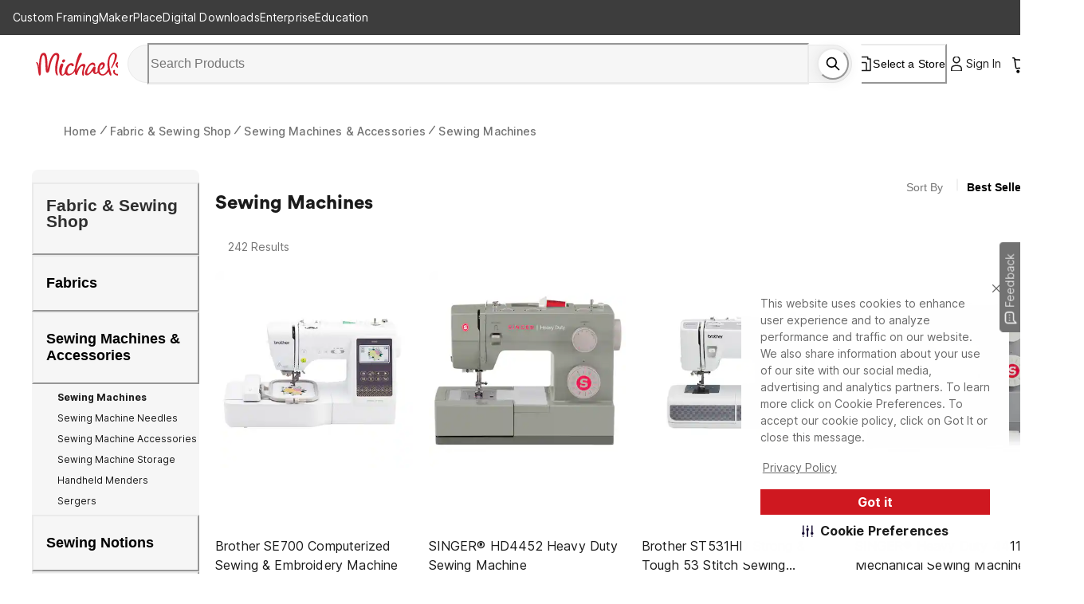

--- FILE ---
content_type: text/html; charset=utf-8
request_url: https://www.michaels.com/shop/fabric-sewing-shop/sewing-machines-accessories/sewing-machines
body_size: 34105
content:
<!DOCTYPE html><html lang="en_US"><head><script type="text/javascript" defer src="//static.platform.michaels.com/POC/renew_home_store.js?v=1.0.6"></script><meta charSet="utf-8" data-next-head=""/><meta name="viewport" content="width=device-width, initial-scale=1.0,minimum-scale=1.0, maximum-scale=1.0, user-scalable=no" data-next-head=""/><link rel="dns-prefetch" href="https://imgs.michaels.com" crossorigin=""/><link rel="dns-prefetch" href="https://cdn.cookielaw.org" crossorigin=""/><link rel="dns-prefetch" href="https://akimages.shoplocal.com" crossorigin=""/><link rel="preconnect" href="https://static.platform.michaels.com" crossorigin=""/><link rel="preconnect" href="https://www.googletagmanager.com" crossorigin=""/><link rel="preload" as="font" href="https://static.platform.michaels.com/home-page/font/CircularXX-Thin.otf"/><style>
                .cc-banner * {
                  font-family: 'Inter', arial !important;
                  color: var(--Text-text-default, #1C1C1C) !important;
                }
                .cc-link * {
                  color: var(--Text-text-default, #1C1C1C) !important;
                  text-align: center !important;
                  /* Body/Body Bold */
                  font-family: Inter !important;
                  font-size: 16px !important;
                  font-style: normal !important;
                  font-weight: 700 !important;
                  line-height: 150% !important; /* 24px */
                  letter-spacing: 0.16px !important;
                }
                .cmp-body * {
                  font-family: 'Inter', arial !important;
                  color: #1C1C1C) !important;
                }
                .cc-btn   {
                  color: var(--Text-text-inverse, #FFF) !important;
                  text-align: center !important;
                  font-family: 'Inter', arial !important;
                  font-size: 16px !important;
                  font-weight: 700 !important;
                }  
                .cmp-body.cmp-multi-level .cmp-list-tile {
                  background-color:#FFF !important;
                  font-weight: 400 !important;
                  font-size: 12px !important;
                }
                .cmp-body.cmp-multi-level .cmp-list-tile-content h2 {
   
                   font-weight: 700 !important;
                   color: #1C1C1C) !important;
                }
                .cmp-body.cmp-multi-level .cmp-switch__status {
                   color: #1C1C1C) !important;
                   font-weight: 300 !important;
                } 
                .cmp-body.cmp-multi-level .cmp-details-view .cmp-details-header {
                   background-color:#FFF !important;
                } 
                .cmp-body.cmp-multi-level .cmp-accordion  {  
                   background-color:#FFF !important;
                } 
                 .cmp-body.cmp-multi-level .cmp-details-view .cmp-details-header {  
                   background-color:#FFF !important;
                } 
                 .cmp-body.cmp-multi-level .cmp-accordion__title { 
                   color: #1C1C1C) !important;
              } 
               .cmp-body.cmp-multi-level .cmp-accordion h2 {
                color: #1C1C1C) !important;
              }
                .cmp-body.cmp-multi-level .cmp-details-view .cmp-details-header h1 {
                  color: #1C1C1C) !important;
              }
                .cmp-body.cmp-multi-level .cmp-details-view .cmp-details-header {
                    color: #1C1C1C) !important;
              }
                 .cmp-tabs__desc, .cmp-first-party-cookie>p, .cmp-third-party-cookie>p {   
                  color: #1C1C1C) !important;
                  font-weight: 300 !important;
              }  
               .cmp-body.cmp-multi-level .cmp-details-view .cmp-details-header ul  {
                   font-weight: 400 !important;
                   color: #1C1C1C) !important;
               } 
                     .cmp-body.cmp-multi-level .cmp-accordion__sub-title a {
                   color: #1C1C1C)  !important;
               }  
               .cmp-body.cmp-multi-level .cmp-details-view .cmp-details-header>p:not(:last-child){
               font-weight: 400 !important;
               }  
               cmp-body.cmp-multi-level .cmp-list-tile-content p,{
               color: #1C1C1C) !important;
               } 
               .cmp-body .cmp-link-btn, .cmp-body.cmp-multi-level .cmp-link-btn{
                 color: #cf1820 !important;
               }
     
    
              </style><script>(function () {
                'use strict';
                function t() {
                  return 'xxxxxxxx-xxxx-4xxx-yxxx-xxxxxxxxxxxx'.replace(/[xy]/g, function (t) {
                    var e = (16 * Math.random()) | 0;
                    return ('x' === t ? e : (3 & e) | 8).toString(16);
                  });
                }
                function e(t) {
                  var e = Date.now() + 31104e6;
                  localStorage.setItem(
                    o,
                    JSON.stringify({ data: t, expires: e, priority: 2, userRelate: !1 })
                  ),
                    (document.cookie = ''
                      .concat(o, '=')
                      .concat(t, ';expires=')
                      .concat(new Date(e).toUTCString())
                      .concat(';path=/'));
                }
                var n, x, o;
                (o = 'MIK_uuid'),
                  (n = localStorage.getItem(o)),
                  (x = document.cookie.match(new RegExp(''.concat(o, '=(.*?);')))),
                  (n = n ? JSON.parse(n).data : null),
                  (x = x ? x[1] : null),
                  n || x || e(t()),
                  (x || n) && 36 === (null == (x = n = n || x) ? void 0 : x.length) ? e(n) : e(t());
              })();</script><script>window.dataLayer = window.dataLayer || [];</script><script async="" src="https://cdn-prod.securiti.ai/consent/cookie_banner/807f52e2-283e-436e-acba-4b4c2240b889/d69c4e5c-ec22-4b8a-b8d3-956d0e47d26a/google_consent_defaults.js"></script><script id="securiti-cookie-script" async="" src="https://cdn-prod.securiti.ai/consent/cookie-consent-sdk-loader.js" data-tenant-uuid="807f52e2-283e-436e-acba-4b4c2240b889" data-domain-uuid="d69c4e5c-ec22-4b8a-b8d3-956d0e47d26a" data-backend-url="https://app.securiti.ai" data-skip-css="false" defer=""></script><script id="securiti-auto-blocking-script" defer="" src="https://cdn-prod.securiti.ai/consent/auto_blocking/807f52e2-283e-436e-acba-4b4c2240b889/d69c4e5c-ec22-4b8a-b8d3-956d0e47d26a.js"></script><script src="https://cdn.optimizely.com/js/24389681160.js"></script><script>
              if ('scrollRestoration' in history) {
                history.scrollRestoration = 'manual';
              }
              if (!('IntersectionObserver' in window)) {
                var scriptIntersectionObserver = document.createElement('script');
                scriptIntersectionObserver.src =
                  'https://static.platform.michaels.com/google_js/intersection-observer.js';
                document.getElementsByTagName('head')[0].appendChild(scriptIntersectionObserver);
              }
                </script><script src="https://static.platform.michaels.com/common-files/production/frame_dependency_1.0.6_dll.js" type="text/javascript" defer=""></script><script src="https://static.platform.michaels.com/common-files/production/chakra_ui_1.0.6_dll.js" type="text/javascript" defer=""></script><script src="https://static.platform.michaels.com/common-files/production/tools_1.0.6_dll.js" type="text/javascript" defer=""></script><link rel="icon" href="https://static.platform.michaels.com/michaels-favicon.webp"/><link rel="preload" href="https://static.platform.michaels.com/_next/plp/static/2c-prd/_next/plp/ssr/_next/static/css/c263348a574141b1.css" as="style"/><link rel="stylesheet" href="https://static.platform.michaels.com/_next/plp/static/2c-prd/_next/plp/ssr/_next/static/css/c263348a574141b1.css" data-n-g=""/><link rel="preload" href="https://static.platform.michaels.com/_next/plp/static/2c-prd/_next/plp/ssr/_next/static/css/dd08fc7addf38f5c.css" as="style"/><link rel="stylesheet" href="https://static.platform.michaels.com/_next/plp/static/2c-prd/_next/plp/ssr/_next/static/css/dd08fc7addf38f5c.css" data-n-g=""/><link rel="preload" href="https://static.platform.michaels.com/_next/plp/static/2c-prd/_next/plp/ssr/_next/static/css/048993a6cee9df91.css" as="style"/><link rel="stylesheet" href="https://static.platform.michaels.com/_next/plp/static/2c-prd/_next/plp/ssr/_next/static/css/048993a6cee9df91.css" data-n-p=""/><noscript data-n-css=""></noscript><script defer="" nomodule="" src="https://static.platform.michaels.com/_next/plp/static/2c-prd/_next/plp/ssr/_next/static/chunks/polyfills-42372ed130431b0a.js"></script><script src="https://static.platform.michaels.com/_next/plp/static/2c-prd/_next/plp/ssr/_next/static/chunks/webpack-1236c21f7da88541.js" defer=""></script><script src="https://static.platform.michaels.com/_next/plp/static/2c-prd/_next/plp/ssr/_next/static/chunks/framework-97862ef36bc4065f.js" defer=""></script><script src="https://static.platform.michaels.com/_next/plp/static/2c-prd/_next/plp/ssr/_next/static/chunks/main-710951fa4660e3bc.js" defer=""></script><script src="https://static.platform.michaels.com/_next/plp/static/2c-prd/_next/plp/ssr/_next/static/chunks/mik-technology-8b3dfcc8ff468d74.js" defer=""></script><script src="https://static.platform.michaels.com/_next/plp/static/2c-prd/_next/plp/ssr/_next/static/chunks/chakra-ui-51962f8b-bd14e528944d3f92.js" defer=""></script><script src="https://static.platform.michaels.com/_next/plp/static/2c-prd/_next/plp/ssr/_next/static/chunks/chakra-ui-00833fa6-fc951dcbda798aa5.js" defer=""></script><script src="https://static.platform.michaels.com/_next/plp/static/2c-prd/_next/plp/ssr/_next/static/chunks/michaels-ssr-60a7dcac55d2280b.js" defer=""></script><script src="https://static.platform.michaels.com/_next/plp/static/2c-prd/_next/plp/ssr/_next/static/chunks/tools-8fdeaf7cd3169a9d.js" defer=""></script><script src="https://static.platform.michaels.com/_next/plp/static/2c-prd/_next/plp/ssr/_next/static/chunks/tabler-icon-3dca7d9cd57868ac.js" defer=""></script><script src="https://static.platform.michaels.com/_next/plp/static/2c-prd/_next/plp/ssr/_next/static/chunks/pages/_app-d8d4617afb5a71ff.js" defer=""></script><script src="https://static.platform.michaels.com/_next/plp/static/2c-prd/_next/plp/ssr/_next/static/chunks/7e42aecb-94f8c450c54b9556.js" defer=""></script><script src="https://static.platform.michaels.com/_next/plp/static/2c-prd/_next/plp/ssr/_next/static/chunks/6f8b467b-7581cba76fe15e4b.js" defer=""></script><script src="https://static.platform.michaels.com/_next/plp/static/2c-prd/_next/plp/ssr/_next/static/chunks/a157e37d-66a562dbaa13a358.js" defer=""></script><script src="https://static.platform.michaels.com/_next/plp/static/2c-prd/_next/plp/ssr/_next/static/chunks/1287-a0602ce752f10eb8.js" defer=""></script><script src="https://static.platform.michaels.com/_next/plp/static/2c-prd/_next/plp/ssr/_next/static/chunks/2412-25384c04f5bed6ef.js" defer=""></script><script src="https://static.platform.michaels.com/_next/plp/static/2c-prd/_next/plp/ssr/_next/static/chunks/1334-647cadc0a6106d9f.js" defer=""></script><script src="https://static.platform.michaels.com/_next/plp/static/2c-prd/_next/plp/ssr/_next/static/chunks/pages/shop/LSB3DcategoryPathRSB-4094f24fdc6b3444.js" defer=""></script><script src="https://static.platform.michaels.com/_next/plp/static/2c-prd/_next/plp/ssr/_next/static/plp-ssr-2025.12.29.57801-release-v3.24-061ce31/_buildManifest.js" defer=""></script><script src="https://static.platform.michaels.com/_next/plp/static/2c-prd/_next/plp/ssr/_next/static/plp-ssr-2025.12.29.57801-release-v3.24-061ce31/_ssgManifest.js" defer=""></script><style data-emotion="css "></style>
<script>(window.BOOMR_mq=window.BOOMR_mq||[]).push(["addVar",{"rua.upush":"false","rua.cpush":"true","rua.upre":"false","rua.cpre":"true","rua.uprl":"false","rua.cprl":"false","rua.cprf":"false","rua.trans":"SJ-a0ddfacc-956e-4e94-aed9-d46375799244","rua.cook":"false","rua.ims":"false","rua.ufprl":"false","rua.cfprl":"false","rua.isuxp":"false","rua.texp":"norulematch","rua.ceh":"false","rua.ueh":"false","rua.ieh.st":"0"}]);</script>
                              <script>!function(e){var n="https://s.go-mpulse.net/boomerang/";if("False"=="True")e.BOOMR_config=e.BOOMR_config||{},e.BOOMR_config.PageParams=e.BOOMR_config.PageParams||{},e.BOOMR_config.PageParams.pci=!0,n="https://s2.go-mpulse.net/boomerang/";if(window.BOOMR_API_key="GTC4Y-TZCSF-BEJTK-A6MFK-4SSZL",function(){function e(){if(!r){var e=document.createElement("script");e.id="boomr-scr-as",e.src=window.BOOMR.url,e.async=!0,o.appendChild(e),r=!0}}function t(e){r=!0;var n,t,a,i,d=document,O=window;if(window.BOOMR.snippetMethod=e?"if":"i",t=function(e,n){var t=d.createElement("script");t.id=n||"boomr-if-as",t.src=window.BOOMR.url,BOOMR_lstart=(new Date).getTime(),e=e||d.body,e.appendChild(t)},!window.addEventListener&&window.attachEvent&&navigator.userAgent.match(/MSIE [67]\./))return window.BOOMR.snippetMethod="s",void t(o,"boomr-async");a=document.createElement("IFRAME"),a.src="about:blank",a.title="",a.role="presentation",a.loading="eager",i=(a.frameElement||a).style,i.width=0,i.height=0,i.border=0,i.display="none",o.appendChild(a);try{O=a.contentWindow,d=O.document.open()}catch(_){n=document.domain,a.src="javascript:var d=document.open();d.domain='"+n+"';void 0;",O=a.contentWindow,d=O.document.open()}if(n)d._boomrl=function(){this.domain=n,t()},d.write("<bo"+"dy onload='document._boomrl();'>");else if(O._boomrl=function(){t()},O.addEventListener)O.addEventListener("load",O._boomrl,!1);else if(O.attachEvent)O.attachEvent("onload",O._boomrl);d.close()}function a(e){window.BOOMR_onload=e&&e.timeStamp||(new Date).getTime()}if(!window.BOOMR||!window.BOOMR.version&&!window.BOOMR.snippetExecuted){window.BOOMR=window.BOOMR||{},window.BOOMR.snippetStart=(new Date).getTime(),window.BOOMR.snippetExecuted=!0,window.BOOMR.snippetVersion=14,window.BOOMR.url=n+"GTC4Y-TZCSF-BEJTK-A6MFK-4SSZL";var i=document.currentScript||document.getElementsByTagName("script")[0],o=i.parentNode,r=!1,d=document.createElement("link");if(d.relList&&"function"==typeof d.relList.supports&&d.relList.supports("preload")&&"as"in d)window.BOOMR.snippetMethod="p",d.href=window.BOOMR.url,d.rel="preload",d.as="script",d.addEventListener("load",e),d.addEventListener("error",function(){t(!0)}),setTimeout(function(){if(!r)t(!0)},3e3),BOOMR_lstart=(new Date).getTime(),o.appendChild(d);else t(!1);if(window.addEventListener)window.addEventListener("load",a,!1);else if(window.attachEvent)window.attachEvent("onload",a)}}(),"".length>0)if(e&&"performance"in e&&e.performance&&"function"==typeof e.performance.setResourceTimingBufferSize)e.performance.setResourceTimingBufferSize();!function(){if(BOOMR=e.BOOMR||{},BOOMR.plugins=BOOMR.plugins||{},!BOOMR.plugins.AK){var n="true"=="true"?1:0,t="",a="ck6d6fyxibyew2lqxnbq-f-04d09ab16-clientnsv4-s.akamaihd.net",i="false"=="true"?2:1,o={"ak.v":"39","ak.cp":"1803674","ak.ai":parseInt("287935",10),"ak.ol":"0","ak.cr":9,"ak.ipv":4,"ak.proto":"h2","ak.rid":"618517b","ak.r":42169,"ak.a2":n,"ak.m":"a","ak.n":"essl","ak.bpcip":"18.188.63.0","ak.cport":58404,"ak.gh":"23.52.43.86","ak.quicv":"","ak.tlsv":"tls1.3","ak.0rtt":"","ak.0rtt.ed":"","ak.csrc":"-","ak.acc":"","ak.t":"1768995651","ak.ak":"hOBiQwZUYzCg5VSAfCLimQ==GVQ9YmsetCUIND2uJ6pZ7NN81pkbDv8JdznhXIhy6Lg3lg6/[base64]/LVS3aJyXL2R39k/v1Px4Aw++dnLtKuQ7Ol8woLhpljW75pR/ZcVbGqdtmiCkHtaO9qhvK0=","ak.pv":"558","ak.dpoabenc":"","ak.tf":i};if(""!==t)o["ak.ruds"]=t;var r={i:!1,av:function(n){var t="http.initiator";if(n&&(!n[t]||"spa_hard"===n[t]))o["ak.feo"]=void 0!==e.aFeoApplied?1:0,BOOMR.addVar(o)},rv:function(){var e=["ak.bpcip","ak.cport","ak.cr","ak.csrc","ak.gh","ak.ipv","ak.m","ak.n","ak.ol","ak.proto","ak.quicv","ak.tlsv","ak.0rtt","ak.0rtt.ed","ak.r","ak.acc","ak.t","ak.tf"];BOOMR.removeVar(e)}};BOOMR.plugins.AK={akVars:o,akDNSPreFetchDomain:a,init:function(){if(!r.i){var e=BOOMR.subscribe;e("before_beacon",r.av,null,null),e("onbeacon",r.rv,null,null),r.i=!0}return this},is_complete:function(){return!0}}}}()}(window);</script></head><body><noscript><iframe src="https://www.googletagmanager.com/ns.html?id=GTM-KWJFD3C"
            height="0" width="0" style="display:none;visibility:hidden"></iframe></noscript><div id="__next"><style data-emotion="css-global mi0v1k">:host,:root,[data-theme]{--chakra-ring-inset:var(--chakra-empty,/*!*/ /*!*/);--chakra-ring-offset-width:0px;--chakra-ring-offset-color:#fff;--chakra-ring-color:rgba(66, 153, 225, 0.6);--chakra-ring-offset-shadow:0 0 #0000;--chakra-ring-shadow:0 0 #0000;--chakra-space-x-reverse:0;--chakra-space-y-reverse:0;--chakra-colors-transparent:transparent;--chakra-colors-current:currentColor;--chakra-colors-black:#000000;--chakra-colors-white:#FFFFFF;--chakra-colors-whiteAlpha-50:rgba(255, 255, 255, 0.04);--chakra-colors-whiteAlpha-100:rgba(255, 255, 255, 0.06);--chakra-colors-whiteAlpha-200:rgba(255, 255, 255, 0.08);--chakra-colors-whiteAlpha-300:rgba(255, 255, 255, 0.16);--chakra-colors-whiteAlpha-400:rgba(255, 255, 255, 0.24);--chakra-colors-whiteAlpha-500:rgba(255, 255, 255, 0.36);--chakra-colors-whiteAlpha-600:rgba(255, 255, 255, 0.48);--chakra-colors-whiteAlpha-700:rgba(255, 255, 255, 0.64);--chakra-colors-whiteAlpha-800:rgba(255, 255, 255, 0.80);--chakra-colors-whiteAlpha-900:rgba(255, 255, 255, 0.92);--chakra-colors-blackAlpha-50:rgba(0, 0, 0, 0.04);--chakra-colors-blackAlpha-100:rgba(0, 0, 0, 0.06);--chakra-colors-blackAlpha-200:rgba(0, 0, 0, 0.08);--chakra-colors-blackAlpha-300:rgba(0, 0, 0, 0.16);--chakra-colors-blackAlpha-400:rgba(0, 0, 0, 0.24);--chakra-colors-blackAlpha-500:rgba(0, 0, 0, 0.36);--chakra-colors-blackAlpha-600:rgba(0, 0, 0, 0.48);--chakra-colors-blackAlpha-700:rgba(0, 0, 0, 0.64);--chakra-colors-blackAlpha-800:rgba(0, 0, 0, 0.80);--chakra-colors-blackAlpha-900:rgba(0, 0, 0, 0.92);--chakra-colors-gray-0:#FFFFFF;--chakra-colors-gray-25:#FBFBFB;--chakra-colors-gray-50:#F6F6F6;--chakra-colors-gray-100:#F2F2F2;--chakra-colors-gray-200:#EAEAEA;--chakra-colors-gray-250:#E1E1E1;--chakra-colors-gray-300:#CDCDCD;--chakra-colors-gray-400:#AEAEAE;--chakra-colors-gray-500:#909090;--chakra-colors-gray-600:#757575;--chakra-colors-gray-700:#5F5F5F;--chakra-colors-gray-800:#454545;--chakra-colors-gray-900:#303030;--chakra-colors-gray-1000:#1B1B1B;--chakra-colors-gray-1100:#000000;--chakra-colors-red-50:#FFF5F5;--chakra-colors-red-100:#FED7D7;--chakra-colors-red-200:#FEB2B2;--chakra-colors-red-300:#FC8181;--chakra-colors-red-400:#F56565;--chakra-colors-red-500:#E53E3E;--chakra-colors-red-600:#C53030;--chakra-colors-red-700:#9B2C2C;--chakra-colors-red-800:#822727;--chakra-colors-red-900:#63171B;--chakra-colors-orange-50:#FFFAF0;--chakra-colors-orange-100:#FEEBC8;--chakra-colors-orange-200:#FBD38D;--chakra-colors-orange-300:#F6AD55;--chakra-colors-orange-400:#ED8936;--chakra-colors-orange-500:#DD6B20;--chakra-colors-orange-600:#C05621;--chakra-colors-orange-700:#9C4221;--chakra-colors-orange-800:#7B341E;--chakra-colors-orange-900:#652B19;--chakra-colors-yellow-50:#FFFFF0;--chakra-colors-yellow-100:#FFF2DF;--chakra-colors-yellow-200:#F9E4BD;--chakra-colors-yellow-300:#F3CD85;--chakra-colors-yellow-400:#EFBC5C;--chakra-colors-yellow-500:#EBAB33;--chakra-colors-yellow-600:#CF8E14;--chakra-colors-yellow-700:#975A16;--chakra-colors-yellow-800:#744210;--chakra-colors-yellow-900:#5F370E;--chakra-colors-green-50:#F0FFF4;--chakra-colors-green-100:#E9F5F3;--chakra-colors-green-200:#BDE4DF;--chakra-colors-green-300:#7DCAC0;--chakra-colors-green-400:#4FB7AA;--chakra-colors-green-500:#009783;--chakra-colors-green-600:#007162;--chakra-colors-green-700:#276749;--chakra-colors-green-800:#22543D;--chakra-colors-green-900:#1C4532;--chakra-colors-teal-50:#E6FFFA;--chakra-colors-teal-100:#B2F5EA;--chakra-colors-teal-200:#81E6D9;--chakra-colors-teal-300:#4FD1C5;--chakra-colors-teal-400:#38B2AC;--chakra-colors-teal-500:#319795;--chakra-colors-teal-600:#2C7A7B;--chakra-colors-teal-700:#285E61;--chakra-colors-teal-800:#234E52;--chakra-colors-teal-900:#1D4044;--chakra-colors-blue-50:#ebf8ff;--chakra-colors-blue-100:#EBF5FC;--chakra-colors-blue-200:#D1E8F8;--chakra-colors-blue-300:#8CC0E1;--chakra-colors-blue-400:#4C9DCF;--chakra-colors-blue-500:#0475BC;--chakra-colors-blue-600:#024F7F;--chakra-colors-blue-700:#2c5282;--chakra-colors-blue-800:#2a4365;--chakra-colors-blue-900:#1A365D;--chakra-colors-cyan-50:#EDFDFD;--chakra-colors-cyan-100:#C4F1F9;--chakra-colors-cyan-200:#9DECF9;--chakra-colors-cyan-300:#76E4F7;--chakra-colors-cyan-400:#0BC5EA;--chakra-colors-cyan-500:#00B5D8;--chakra-colors-cyan-600:#00A3C4;--chakra-colors-cyan-700:#0987A0;--chakra-colors-cyan-800:#086F83;--chakra-colors-cyan-900:#065666;--chakra-colors-purple-50:#FAF5FF;--chakra-colors-purple-100:#E9EAF2;--chakra-colors-purple-200:#CFD1E4;--chakra-colors-purple-300:#A3A8CB;--chakra-colors-purple-400:#7E84B7;--chakra-colors-purple-500:#444E97;--chakra-colors-purple-600:#2C3261;--chakra-colors-purple-700:#553C9A;--chakra-colors-purple-800:#44337A;--chakra-colors-purple-900:#322659;--chakra-colors-pink-50:#FFF5F7;--chakra-colors-pink-100:#FED7E2;--chakra-colors-pink-200:#FBB6CE;--chakra-colors-pink-300:#F687B3;--chakra-colors-pink-400:#ED64A6;--chakra-colors-pink-500:#D53F8C;--chakra-colors-pink-600:#B83280;--chakra-colors-pink-700:#97266D;--chakra-colors-pink-800:#702459;--chakra-colors-pink-900:#521B41;--chakra-colors-linkedin-50:#E8F4F9;--chakra-colors-linkedin-100:#CFEDFB;--chakra-colors-linkedin-200:#9BDAF3;--chakra-colors-linkedin-300:#68C7EC;--chakra-colors-linkedin-400:#34B3E4;--chakra-colors-linkedin-500:#00A0DC;--chakra-colors-linkedin-600:#008CC9;--chakra-colors-linkedin-700:#0077B5;--chakra-colors-linkedin-800:#005E93;--chakra-colors-linkedin-900:#004471;--chakra-colors-facebook-50:#E8F4F9;--chakra-colors-facebook-100:#D9DEE9;--chakra-colors-facebook-200:#B7C2DA;--chakra-colors-facebook-300:#6482C0;--chakra-colors-facebook-400:#4267B2;--chakra-colors-facebook-500:#385898;--chakra-colors-facebook-600:#314E89;--chakra-colors-facebook-700:#29487D;--chakra-colors-facebook-800:#223B67;--chakra-colors-facebook-900:#1E355B;--chakra-colors-messenger-50:#D0E6FF;--chakra-colors-messenger-100:#B9DAFF;--chakra-colors-messenger-200:#A2CDFF;--chakra-colors-messenger-300:#7AB8FF;--chakra-colors-messenger-400:#2E90FF;--chakra-colors-messenger-500:#0078FF;--chakra-colors-messenger-600:#0063D1;--chakra-colors-messenger-700:#0052AC;--chakra-colors-messenger-800:#003C7E;--chakra-colors-messenger-900:#002C5C;--chakra-colors-whatsapp-50:#dffeec;--chakra-colors-whatsapp-100:#b9f5d0;--chakra-colors-whatsapp-200:#90edb3;--chakra-colors-whatsapp-300:#65e495;--chakra-colors-whatsapp-400:#3cdd78;--chakra-colors-whatsapp-500:#22c35e;--chakra-colors-whatsapp-600:#179848;--chakra-colors-whatsapp-700:#0c6c33;--chakra-colors-whatsapp-800:#01421c;--chakra-colors-whatsapp-900:#001803;--chakra-colors-twitter-50:#E5F4FD;--chakra-colors-twitter-100:#C8E9FB;--chakra-colors-twitter-200:#A8DCFA;--chakra-colors-twitter-300:#83CDF7;--chakra-colors-twitter-400:#57BBF5;--chakra-colors-twitter-500:#1DA1F2;--chakra-colors-twitter-600:#1A94DA;--chakra-colors-twitter-700:#1681BF;--chakra-colors-twitter-800:#136B9E;--chakra-colors-twitter-900:#0D4D71;--chakra-colors-telegram-50:#E3F2F9;--chakra-colors-telegram-100:#C5E4F3;--chakra-colors-telegram-200:#A2D4EC;--chakra-colors-telegram-300:#7AC1E4;--chakra-colors-telegram-400:#47A9DA;--chakra-colors-telegram-500:#0088CC;--chakra-colors-telegram-600:#007AB8;--chakra-colors-telegram-700:#006BA1;--chakra-colors-telegram-800:#005885;--chakra-colors-telegram-900:#003F5E;--chakra-colors-primary-default:#CF1F2E;--chakra-colors-secondary-1:#ED7064;--chakra-colors-secondary-2:#EBAB33;--chakra-colors-secondary-3:#009783;--chakra-colors-secondary-4:#0475BC;--chakra-colors-secondary-default:#1B1B1B;--chakra-colors-tertiary-1:#F8D2CB;--chakra-colors-tertiary-2:#FFF2DF;--chakra-colors-tertiary-3:#C5E4C8;--chakra-colors-tertiary-4:#D1E8F8;--chakra-colors-semantics-default:#1B1B1B;--chakra-colors-semantics-link-light:#EFF7FB;--chakra-colors-semantics-link:#0475BC;--chakra-colors-semantics-error-light:#FEF5F8;--chakra-colors-semantics-error:#EB003B;--chakra-colors-semantics-success-light:#ECF6F4;--chakra-colors-semantics-success:#00856D;--chakra-colors-semantics-success-dark:#006A57;--chakra-colors-semantics-info-light:#F3F3F3;--chakra-colors-semantics-info:#757575;--chakra-colors-semantics-info-dark:#454545;--chakra-colors-semantics-warning-light:#F8F3EC;--chakra-colors-semantics-warning:#A85D00;--chakra-colors-semantics-disabled:#CDCDCD;--chakra-colors-overlay-dark-bg:rgba(27, 27, 27, 0.75);--chakra-colors-peach-100:#FEF1EF;--chakra-colors-peach-200:#FFD8D5;--chakra-colors-peach-300:#FEB1AD;--chakra-colors-peach-400:#F18D83;--chakra-colors-peach-500:#ED7064;--chakra-colors-peach-600:#BF4D47;--chakra-borders-none:0;--chakra-borders-1px:1px solid;--chakra-borders-2px:2px solid;--chakra-borders-4px:4px solid;--chakra-borders-8px:8px solid;--chakra-fonts-heading:"ibm-plex-serif",'Georgia','Cambria','"Times New Roman"','Times','serif';--chakra-fonts-body:"Inter",-apple-system,BlinkMacSystemFont,"Segoe UI",Helvetica,Arial,sans-serif,"Apple Color Emoji","Segoe UI Emoji","Segoe UI Symbol";--chakra-fonts-mono:SFMono-Regular,Menlo,Monaco,Consolas,"Liberation Mono","Courier New",monospace;--chakra-fontSizes-3xs:0.5rem;--chakra-fontSizes-2xs:0.625rem;--chakra-fontSizes-xs:0.75rem;--chakra-fontSizes-sm:0.875rem;--chakra-fontSizes-md:1rem;--chakra-fontSizes-lg:1.25rem;--chakra-fontSizes-xl:1.5rem;--chakra-fontSizes-2xl:2rem;--chakra-fontSizes-3xl:2.25rem;--chakra-fontSizes-4xl:2.5rem;--chakra-fontSizes-5xl:3rem;--chakra-fontSizes-6xl:5rem;--chakra-fontSizes-7xl:4.5rem;--chakra-fontSizes-8xl:6rem;--chakra-fontSizes-9xl:8rem;--chakra-fontWeights-hairline:100;--chakra-fontWeights-thin:200;--chakra-fontWeights-light:300;--chakra-fontWeights-normal:400;--chakra-fontWeights-medium:500;--chakra-fontWeights-semibold:600;--chakra-fontWeights-bold:700;--chakra-fontWeights-extrabold:800;--chakra-fontWeights-black:900;--chakra-letterSpacings-tighter:-0.05em;--chakra-letterSpacings-tight:-0.025em;--chakra-letterSpacings-normal:0;--chakra-letterSpacings-wide:0.025em;--chakra-letterSpacings-wider:0.05em;--chakra-letterSpacings-widest:0.1em;--chakra-lineHeights-3:.75rem;--chakra-lineHeights-4:1rem;--chakra-lineHeights-5:1.25rem;--chakra-lineHeights-6:1.5rem;--chakra-lineHeights-7:1.75rem;--chakra-lineHeights-8:2rem;--chakra-lineHeights-9:2.25rem;--chakra-lineHeights-10:2.5rem;--chakra-lineHeights-11:2.75rem;--chakra-lineHeights-12:3rem;--chakra-lineHeights-14:3.5rem;--chakra-lineHeights-16:4rem;--chakra-lineHeights-17:4.5rem;--chakra-lineHeights-normal:normal;--chakra-lineHeights-none:1;--chakra-lineHeights-shorter:1.25;--chakra-lineHeights-short:1.375;--chakra-lineHeights-base:1.5;--chakra-lineHeights-tall:1.625;--chakra-lineHeights-taller:2;--chakra-radii-none:0;--chakra-radii-sm:0.125rem;--chakra-radii-base:0.25rem;--chakra-radii-md:0.375rem;--chakra-radii-lg:0.5rem;--chakra-radii-xl:0.75rem;--chakra-radii-2xl:1rem;--chakra-radii-3xl:1.5rem;--chakra-radii-full:9999px;--chakra-space-1:0.25rem;--chakra-space-2:0.5rem;--chakra-space-3:0.75rem;--chakra-space-4:1rem;--chakra-space-5:1.25rem;--chakra-space-6:1.5rem;--chakra-space-7:1.75rem;--chakra-space-8:2rem;--chakra-space-9:2.25rem;--chakra-space-10:2.5rem;--chakra-space-12:3rem;--chakra-space-14:3.5rem;--chakra-space-16:4rem;--chakra-space-20:5rem;--chakra-space-24:6rem;--chakra-space-28:7rem;--chakra-space-32:8rem;--chakra-space-36:9rem;--chakra-space-40:10rem;--chakra-space-44:11rem;--chakra-space-48:12rem;--chakra-space-52:13rem;--chakra-space-56:14rem;--chakra-space-60:15rem;--chakra-space-64:16rem;--chakra-space-72:18rem;--chakra-space-80:20rem;--chakra-space-96:24rem;--chakra-space-px:1px;--chakra-space-0-5:0.125rem;--chakra-space-1-5:0.375rem;--chakra-space-2-5:0.625rem;--chakra-space-3-5:0.875rem;--chakra-shadows-xs:0 0 0 1px rgba(0, 0, 0, 0.05);--chakra-shadows-sm:0 1px 2px 0 rgba(0, 0, 0, 0.05);--chakra-shadows-base:0 1px 3px 0 rgba(0, 0, 0, 0.1),0 1px 2px 0 rgba(0, 0, 0, 0.06);--chakra-shadows-md:0 4px 6px -1px rgba(0, 0, 0, 0.1),0 2px 4px -1px rgba(0, 0, 0, 0.06);--chakra-shadows-lg:0 10px 15px -3px rgba(0, 0, 0, 0.1),0 4px 6px -2px rgba(0, 0, 0, 0.05);--chakra-shadows-xl:0 20px 25px -5px rgba(0, 0, 0, 0.1),0 10px 10px -5px rgba(0, 0, 0, 0.04);--chakra-shadows-2xl:0 25px 50px -12px rgba(0, 0, 0, 0.25);--chakra-shadows-outline:0 0 0 3px rgba(66, 153, 225, 0.6);--chakra-shadows-inner:inset 0 2px 4px 0 rgba(0,0,0,0.06);--chakra-shadows-none:none;--chakra-shadows-dark-lg:rgba(0, 0, 0, 0.1) 0px 0px 0px 1px,rgba(0, 0, 0, 0.2) 0px 5px 10px,rgba(0, 0, 0, 0.4) 0px 15px 40px;--chakra-sizes-1:0.25rem;--chakra-sizes-2:0.5rem;--chakra-sizes-3:0.75rem;--chakra-sizes-4:1rem;--chakra-sizes-5:1.25rem;--chakra-sizes-6:1.5rem;--chakra-sizes-7:1.75rem;--chakra-sizes-8:2rem;--chakra-sizes-9:2.25rem;--chakra-sizes-10:2.5rem;--chakra-sizes-12:3rem;--chakra-sizes-14:3.5rem;--chakra-sizes-16:4rem;--chakra-sizes-20:5rem;--chakra-sizes-24:6rem;--chakra-sizes-28:7rem;--chakra-sizes-32:8rem;--chakra-sizes-36:9rem;--chakra-sizes-40:10rem;--chakra-sizes-44:11rem;--chakra-sizes-48:12rem;--chakra-sizes-52:13rem;--chakra-sizes-56:14rem;--chakra-sizes-60:15rem;--chakra-sizes-64:16rem;--chakra-sizes-72:18rem;--chakra-sizes-80:20rem;--chakra-sizes-96:24rem;--chakra-sizes-px:1px;--chakra-sizes-0-5:0.125rem;--chakra-sizes-1-5:0.375rem;--chakra-sizes-2-5:0.625rem;--chakra-sizes-3-5:0.875rem;--chakra-sizes-max:max-content;--chakra-sizes-min:min-content;--chakra-sizes-full:100%;--chakra-sizes-3xs:14rem;--chakra-sizes-2xs:16rem;--chakra-sizes-xs:20rem;--chakra-sizes-sm:24rem;--chakra-sizes-md:28rem;--chakra-sizes-lg:32rem;--chakra-sizes-xl:36rem;--chakra-sizes-2xl:42rem;--chakra-sizes-3xl:48rem;--chakra-sizes-4xl:56rem;--chakra-sizes-5xl:64rem;--chakra-sizes-6xl:72rem;--chakra-sizes-7xl:80rem;--chakra-sizes-8xl:90rem;--chakra-sizes-prose:60ch;--chakra-sizes-container-sm:640px;--chakra-sizes-container-md:768px;--chakra-sizes-container-lg:1024px;--chakra-sizes-container-xl:1280px;--chakra-zIndices-hide:-1;--chakra-zIndices-auto:auto;--chakra-zIndices-base:0;--chakra-zIndices-docked:10;--chakra-zIndices-dropdown:1000;--chakra-zIndices-sticky:1100;--chakra-zIndices-banner:1200;--chakra-zIndices-overlay:1300;--chakra-zIndices-modal:1400;--chakra-zIndices-popover:1500;--chakra-zIndices-skipLink:1600;--chakra-zIndices-toast:1700;--chakra-zIndices-tooltip:1800;--chakra-transition-property-common:background-color,border-color,color,fill,stroke,opacity,box-shadow,transform;--chakra-transition-property-colors:background-color,border-color,color,fill,stroke;--chakra-transition-property-dimensions:width,height;--chakra-transition-property-position:left,right,top,bottom;--chakra-transition-property-background:background-color,background-image,background-position;--chakra-transition-easing-ease-in:cubic-bezier(0.4, 0, 1, 1);--chakra-transition-easing-ease-out:cubic-bezier(0, 0, 0.2, 1);--chakra-transition-easing-ease-in-out:cubic-bezier(0.4, 0, 0.2, 1);--chakra-transition-duration-ultra-fast:50ms;--chakra-transition-duration-faster:100ms;--chakra-transition-duration-fast:150ms;--chakra-transition-duration-normal:200ms;--chakra-transition-duration-slow:300ms;--chakra-transition-duration-slower:400ms;--chakra-transition-duration-ultra-slow:500ms;--chakra-blur-none:0;--chakra-blur-sm:4px;--chakra-blur-base:8px;--chakra-blur-md:12px;--chakra-blur-lg:16px;--chakra-blur-xl:24px;--chakra-blur-2xl:40px;--chakra-blur-3xl:64px;--chakra-breakpoints-base:0em;--chakra-breakpoints-sm:375px;--chakra-breakpoints-md:640px;--chakra-breakpoints-lg:1024px;--chakra-breakpoints-xl:1440px;--chakra-breakpoints-2xl:96em;}.chakra-ui-light :host:not([data-theme]),.chakra-ui-light :root:not([data-theme]),.chakra-ui-light [data-theme]:not([data-theme]),[data-theme=light] :host:not([data-theme]),[data-theme=light] :root:not([data-theme]),[data-theme=light] [data-theme]:not([data-theme]),:host[data-theme=light],:root[data-theme=light],[data-theme][data-theme=light]{--chakra-colors-chakra-body-text:var(--chakra-colors-gray-800);--chakra-colors-chakra-body-bg:var(--chakra-colors-white);--chakra-colors-chakra-border-color:var(--chakra-colors-gray-200);--chakra-colors-chakra-inverse-text:var(--chakra-colors-white);--chakra-colors-chakra-subtle-bg:var(--chakra-colors-gray-100);--chakra-colors-chakra-subtle-text:var(--chakra-colors-gray-600);--chakra-colors-chakra-placeholder-color:var(--chakra-colors-gray-500);}.chakra-ui-dark :host:not([data-theme]),.chakra-ui-dark :root:not([data-theme]),.chakra-ui-dark [data-theme]:not([data-theme]),[data-theme=dark] :host:not([data-theme]),[data-theme=dark] :root:not([data-theme]),[data-theme=dark] [data-theme]:not([data-theme]),:host[data-theme=dark],:root[data-theme=dark],[data-theme][data-theme=dark]{--chakra-colors-chakra-body-text:var(--chakra-colors-whiteAlpha-900);--chakra-colors-chakra-body-bg:var(--chakra-colors-gray-800);--chakra-colors-chakra-border-color:var(--chakra-colors-whiteAlpha-300);--chakra-colors-chakra-inverse-text:var(--chakra-colors-gray-800);--chakra-colors-chakra-subtle-bg:var(--chakra-colors-gray-700);--chakra-colors-chakra-subtle-text:var(--chakra-colors-gray-400);--chakra-colors-chakra-placeholder-color:var(--chakra-colors-whiteAlpha-400);}</style><style data-emotion="css-global fubdgu">html{line-height:1.5;-webkit-text-size-adjust:100%;font-family:system-ui,sans-serif;-webkit-font-smoothing:antialiased;text-rendering:optimizeLegibility;-moz-osx-font-smoothing:grayscale;touch-action:manipulation;}body{position:relative;min-height:100%;margin:0;font-feature-settings:"kern";}:where(*, *::before, *::after){border-width:0;border-style:solid;box-sizing:border-box;word-wrap:break-word;}main{display:block;}hr{border-top-width:1px;box-sizing:content-box;height:0;overflow:visible;}:where(pre, code, kbd,samp){font-family:SFMono-Regular,Menlo,Monaco,Consolas,monospace;font-size:1em;}a{background-color:transparent;color:inherit;-webkit-text-decoration:inherit;text-decoration:inherit;}abbr[title]{border-bottom:none;-webkit-text-decoration:underline;text-decoration:underline;-webkit-text-decoration:underline dotted;-webkit-text-decoration:underline dotted;text-decoration:underline dotted;}:where(b, strong){font-weight:bold;}small{font-size:80%;}:where(sub,sup){font-size:75%;line-height:0;position:relative;vertical-align:baseline;}sub{bottom:-0.25em;}sup{top:-0.5em;}img{border-style:none;}:where(button, input, optgroup, select, textarea){font-family:inherit;font-size:100%;line-height:1.15;margin:0;}:where(button, input){overflow:visible;}:where(button, select){text-transform:none;}:where(
          button::-moz-focus-inner,
          [type="button"]::-moz-focus-inner,
          [type="reset"]::-moz-focus-inner,
          [type="submit"]::-moz-focus-inner
        ){border-style:none;padding:0;}fieldset{padding:0.35em 0.75em 0.625em;}legend{box-sizing:border-box;color:inherit;display:table;max-width:100%;padding:0;white-space:normal;}progress{vertical-align:baseline;}textarea{overflow:auto;}:where([type="checkbox"], [type="radio"]){box-sizing:border-box;padding:0;}input[type="number"]::-webkit-inner-spin-button,input[type="number"]::-webkit-outer-spin-button{-webkit-appearance:none!important;}input[type="number"]{-moz-appearance:textfield;}input[type="search"]{-webkit-appearance:textfield;outline-offset:-2px;}input[type="search"]::-webkit-search-decoration{-webkit-appearance:none!important;}::-webkit-file-upload-button{-webkit-appearance:button;font:inherit;}details{display:block;}summary{display:-webkit-box;display:-webkit-list-item;display:-ms-list-itembox;display:list-item;}template{display:none;}[hidden]{display:none!important;}:where(
          blockquote,
          dl,
          dd,
          h1,
          h2,
          h3,
          h4,
          h5,
          h6,
          hr,
          figure,
          p,
          pre
        ){margin:0;}button{background:transparent;padding:0;}fieldset{margin:0;padding:0;}:where(ol, ul){margin:0;padding:0;}textarea{resize:vertical;}:where(button, [role="button"]){cursor:pointer;}button::-moz-focus-inner{border:0!important;}table{border-collapse:collapse;}:where(h1, h2, h3, h4, h5, h6){font-size:inherit;font-weight:inherit;}:where(button, input, optgroup, select, textarea){padding:0;line-height:inherit;color:inherit;}:where(img, svg, video, canvas, audio, iframe, embed, object){display:block;}:where(img, video){max-width:100%;height:auto;}[data-js-focus-visible] :focus:not([data-focus-visible-added]):not(
          [data-focus-visible-disabled]
        ){outline:none;box-shadow:none;}select::-ms-expand{display:none;}:root,:host{--chakra-vh:100vh;}@supports (height: -webkit-fill-available){:root,:host{--chakra-vh:-webkit-fill-available;}}@supports (height: -moz-fill-available){:root,:host{--chakra-vh:-moz-fill-available;}}@supports (height: 100dvh){:root,:host{--chakra-vh:100dvh;}}</style><style data-emotion="css-global lbum3z">body{font-family:var(--chakra-fonts-body);color:var(--chakra-colors-semantics-default);background:var(--chakra-colors-chakra-body-bg);transition-property:background-color;transition-duration:var(--chakra-transition-duration-normal);line-height:var(--chakra-lineHeights-base);font-size:var(--chakra-fontSizes-md);font-weight:var(--chakra-fontWeights-normal);}*::-webkit-input-placeholder{color:var(--chakra-colors-chakra-placeholder-color);}*::-moz-placeholder{color:var(--chakra-colors-chakra-placeholder-color);}*:-ms-input-placeholder{color:var(--chakra-colors-chakra-placeholder-color);}*::placeholder{color:var(--chakra-colors-chakra-placeholder-color);}*,*::before,::after{border-color:var(--chakra-colors-chakra-border-color);}#__next,#root{display:-webkit-box;display:-webkit-flex;display:-ms-flexbox;display:flex;-webkit-flex-direction:column;-ms-flex-direction:column;flex-direction:column;min-height:100vh;overflow-x:hidden;}main,.next-root-main{-webkit-flex:auto;-ms-flex:auto;flex:auto;}*:focus{outline:2px solid transparent;outline-offset:2px;}*:focus-visible{box-shadow:0 0 0 2px rgba(66, 153, 225, 0.5);}</style><style data-emotion="css 1qqtuc5">.css-1qqtuc5{display:-webkit-box;display:-webkit-flex;display:-ms-flexbox;display:flex;-webkit-align-items:center;-webkit-box-align:center;-ms-flex-align:center;align-items:center;-webkit-box-pack:center;-ms-flex-pack:center;-webkit-justify-content:center;justify-content:center;background:var(--chakra-colors-black);color:var(--chakra-colors-white);width:100%;-webkit-flex-direction:column;-ms-flex-direction:column;flex-direction:column;}</style><div id="previewTop" class="css-1qqtuc5"></div><header class="headerContainer"><style data-emotion="css s62jec">.css-s62jec{display:-webkit-box;display:-webkit-flex;display:-ms-flexbox;display:flex;width:100%;max-width:100%;-webkit-margin-start:auto;margin-inline-start:auto;-webkit-margin-end:auto;margin-inline-end:auto;padding:0 16px;-webkit-align-items:center;-webkit-box-align:center;-ms-flex-align:center;align-items:center;gap:8px;background:#3D3D3D;height:44px;-webkit-box-pack:justify;-webkit-justify-content:space-between;justify-content:space-between;}@media screen and (min-width: 375px){.css-s62jec{gap:12px;-webkit-box-pack:justify;-webkit-justify-content:space-between;justify-content:space-between;}}@media screen and (min-width: 640px){.css-s62jec{max-width:100%;gap:20px;-webkit-box-pack:start;-ms-flex-pack:start;-webkit-justify-content:flex-start;justify-content:flex-start;}}@media screen and (min-width: 1024px){.css-s62jec{max-width:1440px;}}</style><div class="css-s62jec"><style data-emotion="css 1sd007j">.css-1sd007j{transition-property:var(--chakra-transition-property-common);transition-duration:var(--chakra-transition-duration-fast);transition-timing-function:var(--chakra-transition-easing-ease-out);cursor:pointer;-webkit-text-decoration:none;text-decoration:none;outline:2px solid transparent;outline-offset:2px;color:#FFF;font-family:Inter;font-size:12px;font-style:normal;font-weight:400;line-height:130%;letter-spacing:0.14px;white-space:nowrap;}.css-1sd007j:focus-visible,.css-1sd007j[data-focus-visible]{box-shadow:var(--chakra-shadows-outline);}@media screen and (min-width: 375px){.css-1sd007j{font-size:14px;}}.css-1sd007j:hover,.css-1sd007j[data-hover]{-webkit-text-decoration:none;text-decoration:none;opacity:0.8;}</style><a target="_blank" rel="noopener" class="chakra-link css-1sd007j" href="https://www.michaelscustomframing.com/">Custom Framing</a><a class="chakra-link css-1sd007j" href="/makerplace">MakerPlace</a><a target="_blank" rel="noopener" class="chakra-link css-1sd007j" href="https://www.michaelsdigitaldownloads.com/">Digital Downloads</a><a target="_blank" rel="noopener" class="chakra-link css-1sd007j" href="https://enterprise.michaels.com/">Enterprise</a><a target="_blank" rel="noopener" class="chakra-link css-1sd007j" href="https://education.michaels.com/">Education</a></div><style data-emotion="css 1iwkb1p">.css-1iwkb1p{position:relative;z-index:1000;}</style><div class="headerScrollContainer css-1iwkb1p"><style data-emotion="css 1t5npxd">.css-1t5npxd{padding-top:10px;padding-bottom:10px;padding-left:16px;padding-right:16px;gap:24px;display:-webkit-box;display:-webkit-flex;display:-ms-flexbox;display:flex;width:100%;-webkit-flex-shrink:0;-ms-flex-negative:0;flex-shrink:0;-webkit-box-flex-wrap:wrap;-webkit-flex-wrap:wrap;-ms-flex-wrap:wrap;flex-wrap:wrap;-webkit-box-pack:justify;-webkit-justify-content:space-between;justify-content:space-between;-webkit-align-items:center;-webkit-box-align:center;-ms-flex-align:center;align-items:center;position:relative;z-index:1000;}@media (max-width: 640px){.css-1t5npxd{gap:0px;}}@media (min-width: 769px) and (max-width: 959px){.css-1t5npxd{gap:20px;}}</style><style data-emotion="css gceor6">.css-gceor6{width:100%;max-width:1440px;margin:0 auto;-webkit-padding-start:24px;padding-inline-start:24px;-webkit-padding-end:24px;padding-inline-end:24px;background:var(--chakra-colors-gray-0);padding-top:10px;padding-bottom:10px;padding-left:16px;padding-right:16px;gap:24px;display:-webkit-box;display:-webkit-flex;display:-ms-flexbox;display:flex;width:100%;-webkit-flex-shrink:0;-ms-flex-negative:0;flex-shrink:0;-webkit-box-flex-wrap:wrap;-webkit-flex-wrap:wrap;-ms-flex-wrap:wrap;flex-wrap:wrap;-webkit-box-pack:justify;-webkit-justify-content:space-between;justify-content:space-between;-webkit-align-items:center;-webkit-box-align:center;-ms-flex-align:center;align-items:center;position:relative;z-index:1000;}@media screen and (min-width: 640px){.css-gceor6{-webkit-padding-start:32px;padding-inline-start:32px;-webkit-padding-end:32px;padding-inline-end:32px;}}@media screen and (min-width: 1024px){.css-gceor6{-webkit-padding-start:40px;padding-inline-start:40px;-webkit-padding-end:40px;padding-inline-end:40px;}}@media (max-width: 640px){.css-gceor6{gap:0px;}}@media (min-width: 769px) and (max-width: 959px){.css-gceor6{gap:20px;}}</style><div class="css-gceor6"><style data-emotion="css 1go6jas">@media (max-width: 640px){.css-1go6jas{width:100%;gap:20px;-webkit-box-pack:justify;-webkit-justify-content:space-between;justify-content:space-between;}}</style><style data-emotion="css 12oebwo">.css-12oebwo{display:-webkit-box;display:-webkit-flex;display:-ms-flexbox;display:flex;-webkit-align-items:center;-webkit-box-align:center;-ms-flex-align:center;align-items:center;}@media (max-width: 640px){.css-12oebwo{width:100%;gap:20px;-webkit-box-pack:justify;-webkit-justify-content:space-between;justify-content:space-between;}}</style><div class="css-12oebwo"><style data-emotion="css q9ld2m">.css-q9ld2m{display:-webkit-box;display:-webkit-flex;display:-ms-flexbox;display:flex;-webkit-flex-direction:column;-ms-flex-direction:column;flex-direction:column;-webkit-align-items:center;-webkit-box-align:center;-ms-flex-align:center;align-items:center;width:-webkit-max-content;width:-moz-max-content;width:max-content;}</style><a href="/" aria-label="Logo Home" class="css-q9ld2m"><style data-emotion="css 1g4c9ji">.css-1g4c9ji{width:121.99px;height:53.72px;z-index:-2;}@media (min-width: 375px){.css-1g4c9ji{width:99.99px;height:43.86px;}}@media (min-width: 640px){.css-1g4c9ji{width:119.99px;height:52.84px;}}@media (min-width: 1024px){.css-1g4c9ji{width:119.99px;height:52.84px;}}@media (min-width: 1440px){.css-1g4c9ji{width:121.99px;height:53.72px;}}</style><img src="https://static.platform.michaels.com/home-page/Logo.svg" alt="Logo Home" tabindex="0" class="css-1g4c9ji"/></a><style data-emotion="css yqbfmi">.css-yqbfmi{display:none;}@media (max-width: 640px){.css-yqbfmi{display:block;}}</style><div class="css-yqbfmi"><style data-emotion="css jj70o3">.css-jj70o3{display:-webkit-box;display:-webkit-flex;display:-ms-flexbox;display:flex;height:24px;width:152px;}@media screen and (min-width: 375px){.css-jj70o3{width:44px;}}@media screen and (min-width: 640px){.css-jj70o3{width:44px;}}@media screen and (min-width: 1024px){.css-jj70o3{width:152px;}}</style><div class="css-jj70o3"><style data-emotion="css azx95j">.css-azx95j{display:-webkit-box;display:-webkit-flex;display:-ms-flexbox;display:flex;-webkit-align-items:center;-webkit-box-align:center;-ms-flex-align:center;align-items:center;height:100%;}</style><div class="css-azx95j"><img alt="Store" loading="lazy" width="24" height="24" decoding="async" data-nimg="1" style="color:transparent" src="https://storage.googleapis.com/mik-web-static/assets/header/images/Store.svg"/></div><style data-emotion="css 12xdknk">.css-12xdknk{height:100%;width:24px;margin-left:4px;}</style><div align="center" class="css-12xdknk"><img src="https://static.platform.michaels.com/assets/header/images/loading-red-circle.svg" alt="loading"/></div></div></div></div><style data-emotion="css pcs0r9">.css-pcs0r9{width:100%;-webkit-flex:1;-ms-flex:1;flex:1;}@media (max-width: 640px){.css-pcs0r9 .search-bar-hid{display:none;}}</style><div class="css-pcs0r9"><style data-emotion="css 1u5b72">.css-1u5b72{position:relative;display:-webkit-box;display:-webkit-flex;display:-ms-flexbox;display:flex;-webkit-align-self:stretch;-ms-flex-item-align:stretch;align-self:stretch;-webkit-flex:1;-ms-flex:1;flex:1;border-radius:99999px;z-index:1;height:48px;-webkit-transition:box-shadow 0.1s ease-in;transition:box-shadow 0.1s ease-in;}@media (max-width: 640px){.css-1u5b72{-webkit-order:3;-ms-flex-order:3;order:3;-webkit-flex:1 0 100%;-ms-flex:1 0 100%;flex:1 0 100%;margin-top:16px;padding-right:44px;}}.css-1u5b72::before{position:absolute;top:-0.75rem;right:-0.75rem;bottom:-0.75rem;left:-0.75rem;display:block;content:'';background-color:#ffffff;border-radius:16px 16px 0 0;}</style><div tabindex="0" class="search-bar-hid css-1u5b72"><style data-emotion="css 124kg91">.css-124kg91{position:relative;display:-webkit-box;display:-webkit-flex;display:-ms-flexbox;display:flex;border:1px solid #EAEAEA;border-radius:inherit;padding:0 3px 0 24px;width:100%;background:#F6F6F6;-webkit-align-items:center;-webkit-box-align:center;-ms-flex-align:center;align-items:center;z-index:1;}@media (max-width: 640px){.css-124kg91{padding:0 4px 0 16px;}}.css-124kg91:hover{box-shadow:0px 2px 6px rgba(57, 57, 57, 0.06);}</style><div class="css-124kg91"><style data-emotion="css 1hd2lxu">.css-1hd2lxu{background:transparent;width:0px;height:100%;-webkit-flex:1;-ms-flex:1;flex:1;margin-right:10px;padding-top:1px;}.css-1hd2lxu:focus{box-shadow:none;}.css-1hd2lxu::-webkit-input-placeholder{color:#757575;}.css-1hd2lxu::-moz-placeholder{color:#757575;}.css-1hd2lxu::-moz-placeholder{color:#757575;}.css-1hd2lxu::-ms-input-placeholder{color:#757575;}</style><input aria-label="Search Input" class="mik_search_bar_input css-1hd2lxu" maxLength="250" autoComplete="off" autoCorrect="off" autoCapitalize="off" spellcheck="false" style="font-size:16px" value=""/><style data-emotion="css v5gedf">.css-v5gedf{display:-webkit-box;display:-webkit-flex;display:-ms-flexbox;display:flex;-webkit-box-pack:center;-ms-flex-pack:center;-webkit-justify-content:center;justify-content:center;-webkit-align-items:center;-webkit-box-align:center;-ms-flex-align:center;align-items:center;border-radius:99999px;background:#ffffff;color:white;height:40px;width:40px;box-shadow:0px 2px 15px rgba(57, 57, 57, 0.1);}</style><button aria-label="Search Button" type="button" class="css-v5gedf"><style data-emotion="css 11ozmqa">.css-11ozmqa{width:20px;height:20px;line-height:1em;-webkit-flex-shrink:0;-ms-flex-negative:0;flex-shrink:0;color:var(--chakra-colors-black);vertical-align:middle;display:block;}.css-11ozmqa g{stroke:var(--chakra-colors-black);}</style><svg viewBox="0 0 24 24" focusable="false" class="chakra-icon css-11ozmqa" stroke-width="2" path="[object Object]"><g fill="none" stroke="currentColor" stroke-linecap="round" stroke-linejoin="round"><path stroke="none" d="M0 0h24v24H0z" fill="none"></path><circle cx="10" cy="10" r="7"></circle><line x1="21" y1="21" x2="15" y2="15"></line></g></svg></button></div><style data-emotion="css 11nyqvj">.css-11nyqvj{visibility:hidden;height:100vh;width:100%;position:fixed;top:0px;left:0px;bottom:0px;right:0px;z-index:0;}</style><div class="css-11nyqvj"></div></div></div><style data-emotion="css 1ub3jbl">.css-1ub3jbl{display:-webkit-box;display:-webkit-flex;display:-ms-flexbox;display:flex;-webkit-align-items:center;-webkit-box-align:center;-ms-flex-align:center;align-items:center;-webkit-box-pack:justify;-webkit-justify-content:space-between;justify-content:space-between;gap:16px;}.css-1ub3jbl .icon-tabler-tallymark-1{margin:0 8px;}@media (max-width: 1023px){.css-1ub3jbl .icon-tabler-tallymark-1{display:none;}}@media (max-width: 640px){.css-1ub3jbl{margin-left:16px;margin-top:5px;}}@media screen and (min-width: 640px) and (max-width: 1439px){.css-1ub3jbl{right:12px;}}@media (min-width: 769px) and (max-width: 959px){.css-1ub3jbl{gap:10px;}}</style><div class="css-1ub3jbl"><style data-emotion="css ik1bju">.css-ik1bju{display:none;}@media (min-width: 641px){.css-ik1bju{display:block;}}</style><style data-emotion="css 1d66jp8">.css-1d66jp8{display:none;}@media (min-width: 641px){.css-1d66jp8{display:block;}}</style><div class="css-1d66jp8"><div class="css-jj70o3"><div class="css-azx95j"><img alt="Store" loading="lazy" width="24" height="24" decoding="async" data-nimg="1" style="color:transparent" src="https://storage.googleapis.com/mik-web-static/assets/header/images/Store.svg"/></div><div align="center" class="css-12xdknk"><img src="https://static.platform.michaels.com/assets/header/images/loading-red-circle.svg" alt="loading"/></div></div></div><style data-emotion="css 1iwbnmy">.css-1iwbnmy{display:none;}@media screen and (min-width: 0px) and (max-width: 640px){.css-1iwbnmy{display:block;}}</style><style data-emotion="css kz09z0">.css-kz09z0{width:24px;height:24px;line-height:1em;-webkit-flex-shrink:0;-ms-flex-negative:0;flex-shrink:0;color:currentColor;vertical-align:middle;display:block;display:none;}@media screen and (min-width: 0px) and (max-width: 640px){.css-kz09z0{display:block;}}</style><svg viewBox="0 0 24 24" focusable="false" class="chakra-icon css-kz09z0" stroke-width="2" path="[object Object]"><g fill="none" stroke="currentColor" stroke-linecap="round" stroke-linejoin="round"><path stroke="none" d="M0 0h24v24H0z" fill="none"></path><circle cx="10" cy="10" r="7"></circle><line x1="21" y1="21" x2="15" y2="15"></line></g></svg><style data-emotion="css 1714c4a">.css-1714c4a{-webkit-align-items:center;-webkit-box-align:center;-ms-flex-align:center;align-items:center;text-align:left;}</style><style data-emotion="css d4hkm8">.css-d4hkm8{display:-webkit-box;display:-webkit-flex;display:-ms-flexbox;display:flex;-webkit-align-items:center;-webkit-box-align:center;-ms-flex-align:center;align-items:center;text-align:left;}</style><div class="css-d4hkm8"><style data-emotion="css 1tshzrw">.css-1tshzrw{width:24px;height:24px;line-height:1em;-webkit-flex-shrink:0;-ms-flex-negative:0;flex-shrink:0;color:currentColor;vertical-align:middle;display:block;}</style><svg viewBox="0 0 24 24" focusable="false" class="chakra-icon css-1tshzrw" stroke-width="2" path="[object Object]"><g fill="none" stroke="currentColor" stroke-linecap="round" stroke-linejoin="round"><path stroke="none" d="M0 0h24v24H0z" fill="none"></path><circle cx="12" cy="7" r="4"></circle><path d="M6 21v-2a4 4 0 0 1 4 -4h4a4 4 0 0 1 4 4v2"></path></g></svg><style data-emotion="css 1sv6guf">.css-1sv6guf{display:none;width:94px;height:14px;background:#F1F1F1;border-radius:5px;margin-left:16px;}@media screen and (min-width: 1024px){.css-1sv6guf{display:initial;}}</style><div class="css-1sv6guf"></div></div><!--$--><style data-emotion="css p8n104">.css-p8n104{display:-webkit-box;display:-webkit-flex;display:-ms-flexbox;display:flex;-webkit-align-items:center;-webkit-box-align:center;-ms-flex-align:center;align-items:center;text-align:left;margin-right:0px!important;}.css-p8n104 svg{margin-right:8px;}@media (max-width: 1023px){.css-p8n104{margin-right:20px;padding:0px;}.css-p8n104 svg{margin-right:0;}}</style><a href="/cart" id="popover-trigger-:Rcmkotr5t6H1:" aria-haspopup="dialog" aria-expanded="false" aria-controls="popover-content-:Rcmkotr5t6H1:" class="css-p8n104"><style data-emotion="css h7qxz4">.css-h7qxz4{display:-webkit-box;display:-webkit-flex;display:-ms-flexbox;display:flex;-webkit-box-pack:center;-ms-flex-pack:center;-webkit-justify-content:center;justify-content:center;-webkit-align-items:center;-webkit-box-align:center;-ms-flex-align:center;align-items:center;gap:4px;-webkit-align-self:stretch;-ms-flex-item-align:stretch;align-self:stretch;border-radius:8px;background:var(--Fill-fill-default, #fff);}</style><div class="css-h7qxz4"><style data-emotion="css 1uwye8y">.css-1uwye8y{display:-webkit-box;display:-webkit-flex;display:-ms-flexbox;display:flex;width:24px;height:24px;padding:2.05px 0px 2.149px 0px;-webkit-box-pack:center;-ms-flex-pack:center;-webkit-justify-content:center;justify-content:center;-webkit-align-items:center;-webkit-box-align:center;-ms-flex-align:center;align-items:center;aspect-ratio:1/1;}</style><div class="css-1uwye8y"><style data-emotion="css 1btd8l9">.css-1btd8l9{width:21.95px;height:19.801px;-webkit-flex-shrink:0;-ms-flex-negative:0;flex-shrink:0;}</style><div class="css-1btd8l9"></div></div></div></a><!--/$--></div></div><style data-emotion="css 153dbwz">@media (max-width: 640px){.css-153dbwz{-webkit-padding-start:16px;-webkit-padding-start:16px;padding-inline-start:16px;-webkit-padding-end:16px;-webkit-padding-end:16px;padding-inline-end:16px;}}</style><style data-emotion="css brsqsa">.css-brsqsa{width:100%;max-width:1440px;margin:0 auto;-webkit-padding-start:24px;padding-inline-start:24px;-webkit-padding-end:24px;padding-inline-end:24px;background:var(--chakra-colors-gray-0);}@media screen and (min-width: 640px){.css-brsqsa{-webkit-padding-start:32px;padding-inline-start:32px;-webkit-padding-end:32px;padding-inline-end:32px;}}@media screen and (min-width: 1024px){.css-brsqsa{-webkit-padding-start:40px;padding-inline-start:40px;-webkit-padding-end:40px;padding-inline-end:40px;}}@media (max-width: 640px){.css-brsqsa{-webkit-padding-start:16px;-webkit-padding-start:16px;padding-inline-start:16px;-webkit-padding-end:16px;-webkit-padding-end:16px;padding-inline-end:16px;}}</style><div class="css-brsqsa"><style data-emotion="css 12rsjc1">.css-12rsjc1{display:none;}@media screen and (min-width: 1440px){.css-12rsjc1{display:initial;}}</style><div class="headerMenuContainer css-12rsjc1"><style data-emotion="css 1a84yml">.css-1a84yml{position:relative;display:-webkit-box;display:-webkit-flex;display:-ms-flexbox;display:flex;height:20px;padding-top:4px;margin-bottom:8px;}</style><div class="css-1a84yml"><style data-emotion="css 8c6wa8">.css-8c6wa8{display:-webkit-box;display:-webkit-flex;display:-ms-flexbox;display:flex;-webkit-align-items:center;-webkit-box-align:center;-ms-flex-align:center;align-items:center;-webkit-flex-direction:row;-ms-flex-direction:row;flex-direction:row;gap:2.5rem;}</style><div class="chakra-stack css-8c6wa8"><style data-emotion="css tb3b06 animation-14pkoxc">.css-tb3b06{--skeleton-start-color:var(--chakra-colors-gray-100);--skeleton-end-color:var(--chakra-colors-gray-400);background:var(--skeleton-start-color);border-color:var(--skeleton-end-color);opacity:0.7;border-radius:var(--chakra-radii-sm);-webkit-animation:0.8s linear infinite alternate animation-14pkoxc;animation:0.8s linear infinite alternate animation-14pkoxc;box-shadow:var(--chakra-shadows-none);-webkit-background-clip:padding-box;background-clip:padding-box;cursor:default;color:var(--chakra-colors-transparent);pointer-events:none;-webkit-user-select:none;-moz-user-select:none;-ms-user-select:none;user-select:none;height:15px;width:120px;}.chakra-ui-dark .css-tb3b06:not([data-theme]),[data-theme=dark] .css-tb3b06:not([data-theme]),.css-tb3b06[data-theme=dark]{--skeleton-start-color:var(--chakra-colors-gray-800);--skeleton-end-color:var(--chakra-colors-gray-600);}.css-tb3b06::before,.css-tb3b06::after,.css-tb3b06 *{visibility:hidden;}@-webkit-keyframes animation-14pkoxc{from{border-color:var(--skeleton-start-color);background:var(--skeleton-start-color);}to{border-color:var(--skeleton-end-color);background:var(--skeleton-end-color);}}@keyframes animation-14pkoxc{from{border-color:var(--skeleton-start-color);background:var(--skeleton-start-color);}to{border-color:var(--skeleton-end-color);background:var(--skeleton-end-color);}}</style><div class="chakra-skeleton css-tb3b06"></div><div class="chakra-skeleton css-tb3b06"></div><div class="chakra-skeleton css-tb3b06"></div><div class="chakra-skeleton css-tb3b06"></div><div class="chakra-skeleton css-tb3b06"></div></div></div></div></div></div><style data-emotion="css omhj8n">.css-omhj8n{display:none;position:absolute;z-index:9;width:100%;}.css-omhj8n::after{content:"";background:#000;opacity:0.5;z-index:-1;height:100vh;width:100%;position:absolute;}</style><div class="css-omhj8n"></div><style data-emotion="css 1epwl22">.css-1epwl22{width:100%;max-width:1440px;margin:0 auto;-webkit-padding-start:24px;padding-inline-start:24px;-webkit-padding-end:24px;padding-inline-end:24px;}@media screen and (min-width: 640px){.css-1epwl22{-webkit-padding-start:32px;padding-inline-start:32px;-webkit-padding-end:32px;padding-inline-end:32px;}}@media screen and (min-width: 1024px){.css-1epwl22{-webkit-padding-start:40px;padding-inline-start:40px;-webkit-padding-end:40px;padding-inline-end:40px;}}</style><div id="Banners" style="padding:0 0 10px" class="css-1epwl22"><style data-emotion="css 1vctc02">.css-1vctc02{display:-webkit-box;display:-webkit-flex;display:-ms-flexbox;display:flex;-webkit-box-pack:space-evenly;-ms-flex-pack:space-evenly;-webkit-justify-content:space-evenly;justify-content:space-evenly;-webkit-align-items:center;-webkit-box-align:center;-ms-flex-align:center;align-items:center;padding:8px 0;}</style><style data-emotion="css 2xiuc0">.css-2xiuc0{background:#CF1F2E;min-height:65px;-webkit-box-pack:center;-ms-flex-pack:center;-webkit-justify-content:center;justify-content:center;display:-webkit-box;display:-webkit-flex;display:-ms-flexbox;display:flex;-webkit-box-pack:space-evenly;-ms-flex-pack:space-evenly;-webkit-justify-content:space-evenly;justify-content:space-evenly;-webkit-align-items:center;-webkit-box-align:center;-ms-flex-align:center;align-items:center;padding:8px 0;}</style><div class="css-2xiuc0"><style data-emotion="css 1yx2qrz">.css-1yx2qrz{display:-webkit-box;display:-webkit-flex;display:-ms-flexbox;display:flex;width:100%;-webkit-flex-direction:column;-ms-flex-direction:column;flex-direction:column;-webkit-align-items:center;-webkit-box-align:center;-ms-flex-align:center;align-items:center;}</style><div class="css-1yx2qrz"><style data-emotion="css 78gmbb animation-14pkoxc">.css-78gmbb{--skeleton-start-color:var(--chakra-colors-gray-100);--skeleton-end-color:var(--chakra-colors-gray-400);background:var(--skeleton-start-color);border-color:var(--skeleton-end-color);opacity:0.7;border-radius:var(--chakra-radii-sm);-webkit-animation:0.8s linear infinite alternate animation-14pkoxc;animation:0.8s linear infinite alternate animation-14pkoxc;box-shadow:var(--chakra-shadows-none);-webkit-background-clip:padding-box;background-clip:padding-box;cursor:default;color:var(--chakra-colors-transparent);pointer-events:none;-webkit-user-select:none;-moz-user-select:none;-ms-user-select:none;user-select:none;height:15px;width:65%;margin-bottom:5px;}.chakra-ui-dark .css-78gmbb:not([data-theme]),[data-theme=dark] .css-78gmbb:not([data-theme]),.css-78gmbb[data-theme=dark]{--skeleton-start-color:var(--chakra-colors-gray-800);--skeleton-end-color:var(--chakra-colors-gray-600);}.css-78gmbb::before,.css-78gmbb::after,.css-78gmbb *{visibility:hidden;}@-webkit-keyframes animation-14pkoxc{from{border-color:var(--skeleton-start-color);background:var(--skeleton-start-color);}to{border-color:var(--skeleton-end-color);background:var(--skeleton-end-color);}}@keyframes animation-14pkoxc{from{border-color:var(--skeleton-start-color);background:var(--skeleton-start-color);}to{border-color:var(--skeleton-end-color);background:var(--skeleton-end-color);}}</style><div class="chakra-skeleton css-78gmbb"></div><style data-emotion="css 897is8 animation-14pkoxc">.css-897is8{--skeleton-start-color:var(--chakra-colors-gray-100);--skeleton-end-color:var(--chakra-colors-gray-400);background:var(--skeleton-start-color);border-color:var(--skeleton-end-color);opacity:0.7;border-radius:var(--chakra-radii-sm);-webkit-animation:0.8s linear infinite alternate animation-14pkoxc;animation:0.8s linear infinite alternate animation-14pkoxc;box-shadow:var(--chakra-shadows-none);-webkit-background-clip:padding-box;background-clip:padding-box;cursor:default;color:var(--chakra-colors-transparent);pointer-events:none;-webkit-user-select:none;-moz-user-select:none;-ms-user-select:none;user-select:none;height:15px;width:75%;}.chakra-ui-dark .css-897is8:not([data-theme]),[data-theme=dark] .css-897is8:not([data-theme]),.css-897is8[data-theme=dark]{--skeleton-start-color:var(--chakra-colors-gray-800);--skeleton-end-color:var(--chakra-colors-gray-600);}.css-897is8::before,.css-897is8::after,.css-897is8 *{visibility:hidden;}@-webkit-keyframes animation-14pkoxc{from{border-color:var(--skeleton-start-color);background:var(--skeleton-start-color);}to{border-color:var(--skeleton-end-color);background:var(--skeleton-end-color);}}@keyframes animation-14pkoxc{from{border-color:var(--skeleton-start-color);background:var(--skeleton-start-color);}to{border-color:var(--skeleton-end-color);background:var(--skeleton-end-color);}}</style><div class="chakra-skeleton css-897is8"></div></div><div class="css-1yx2qrz"><div class="chakra-skeleton css-78gmbb"></div><div class="chakra-skeleton css-897is8"></div></div><div class="css-1yx2qrz"><div class="chakra-skeleton css-78gmbb"></div><div class="chakra-skeleton css-897is8"></div></div></div></div><style data-emotion="css ctjij7">.css-ctjij7 button:focus{outline:none!important;outline-offset:unset;box-shadow:none;}.css-ctjij7 button:focus-visible{outline:none!important;outline-offset:unset;box-shadow:none;}</style><style data-emotion="css p7j7pw">.css-p7j7pw #feedback_modal{display:none;position:fixed;z-index:1;left:0;top:0;width:100%;height:100%;overflow:auto;background-color:rgb(0, 0, 0);background-color:rgba(0, 0, 0, 0.4);}.css-p7j7pw .feedback-container{position:fixed;z-index:9999999;}.css-p7j7pw .feedback-inner-wrapper{-webkit-transition:all 0.5s ease;transition:all 0.5s ease;-moz-transition:all 0.5s ease;-webkit-transition:all 0.5s ease;-o-transition:all 0.5s ease;}.css-p7j7pw .feedback-inner-wrapper:hover,.css-p7j7pw .feedback-inner-wrapper:focus,.css-p7j7pw .feedback-inner-wrapper:active{-webkit-transform:translateY(-9px);-moz-transform:translateY(-9px);-ms-transform:translateY(-9px);transform:translateY(-9px);-ms-transform:translateY(-9px);-webkit-transform:translateY(-9px);-moz-transform:translateY(-9px);}.css-p7j7pw #feedback_tab{opacity:1;z-index:999995;cursor:pointer;-webkit-backface-visibility:hidden;-webkit-backface-visibility:hidden;backface-visibility:hidden;padding:5px 14px 14px 14px;border-bottom:0;}@media (min-width: 1024px){.css-p7j7pw #feedback_tab{display:block;}}@media (max-width: 1023px){.css-p7j7pw #feedback_tab{display:none;}}.css-p7j7pw #feedback_tab a{-webkit-text-decoration:none;text-decoration:none;}.css-p7j7pw #feedback_tab img{width:14px;margin-right:2px;margin-left:-7px;}.css-p7j7pw #feedback_tab:hover img{-webkit-transform:rotateY(360deg);-moz-transform:rotateY(360deg);-ms-transform:rotateY(360deg);transform:rotateY(360deg);-webkit-transform:rotateY(360deg);-webkit-transform:translateX(360deg);-moz-transform:translateX(360deg);}.css-p7j7pw .feedback-top{right:50%;float:right;top:-10px;-webkit-transform:inherit;-moz-transform:inherit;-ms-transform:inherit;transform:inherit;-webkit-transform:inherit;-ms-transform:inherit;-moz-transform:inherit;transform-origin:inherit;-webkit-transform-origin:inherit;-ms-transform-origin:inherit;-moz-transform-origin:inherit;}.css-p7j7pw .feedback-top .feedback-inner-wrapper{right:-50%;float:right;position:relative;}.css-p7j7pw .feedback-top #feedback_tab{border-radius:0px 0px 9px 9px!important;padding:16px 14px 7px 14px!important;}.css-p7j7pw .feedback-top .feedback-inner-wrapper:hover,.css-p7j7pw .feedback-top .feedback-inner-wrapper:focus,.css-p7j7pw .feedback-top .feedback-inner-wrapper:active{-webkit-transform:translateY(9px);-moz-transform:translateY(9px);-ms-transform:translateY(9px);transform:translateY(9px);-ms-transform:translateY(9px);-webkit-transform:translateY(9px);-moz-transform:translateY(9px);}.css-p7j7pw .feedback-right{right:9px;top:50%;-webkit-transform:translateX(50%) translateY(-50%) rotate(-90deg);-moz-transform:translateX(50%) translateY(-50%) rotate(-90deg);-ms-transform:translateX(50%) translateY(-50%) rotate(-90deg);transform:translateX(50%) translateY(-50%) rotate(-90deg);-ms-transform:translateX(50%) translateY(-50%) rotate(-90deg) scale(1.02);-webkit-transform:translateX(50%) translateY(-50%) rotate(-90deg);-moz-transform:translateX(50%) translateY(-50%) rotate(-90deg);}.css-p7j7pw .feedback-bottom{right:50%;float:right;bottom:-10px;top:inherit;-webkit-transform:inherit;-moz-transform:inherit;-ms-transform:inherit;transform:inherit;-webkit-transform:inherit;-ms-transform:inherit;-moz-transform:inherit;transform-origin:inherit;-webkit-transform-origin:inherit;-ms-transform-origin:inherit;-moz-transform-origin:inherit;}.css-p7j7pw .feedback-bottom .feedback-inner-wrapper{right:-50%;float:right;position:relative;}.css-p7j7pw .feedback-left{right:inherit;left:5px;top:50%;-webkit-transform:translateX(-50%) translateY(-50%) rotate(90deg);-moz-transform:translateX(-50%) translateY(-50%) rotate(90deg);-ms-transform:translateX(-50%) translateY(-50%) rotate(90deg);transform:translateX(-50%) translateY(-50%) rotate(90deg);-webkit-transform:translateX(-50%) translateY(-50%) rotate(90deg);-ms-transform:translateX(-50%) translateY(-50%) rotate(90deg);-moz-transform:translateX(-50%) translateY(-50%) rotate(90deg);}.css-p7j7pw #feedback_tab svg{margin-left:-5px;color:transparent;border:0;}.css-p7j7pw #feedback_tab:hover svg{-webkit-transform:rotateY(360deg);-moz-transform:rotateY(360deg);-ms-transform:rotateY(360deg);transform:rotateY(360deg);-webkit-transform:rotateY(360deg);-ms-transform:rotateY(360deg);-moz-transform:rotateY(360deg);}.css-p7j7pw .slide-offset-top{top:-60px!important;}.css-p7j7pw .slide-offset-left{right:-60px!important;}.css-p7j7pw #feedback_tab{position:relative;}.css-p7j7pw #feedback_tab svg{position:absolute;}@-webkit-keyframes rotation{from{-webkit-transform:rotateY(360deg);}to{-webkit-transform:rotateY(0deg);}}@-webkit-keyframes rotation{from{-webkit-transform:rotateY(360deg);-moz-transform:rotateY(360deg);-ms-transform:rotateY(360deg);transform:rotateY(360deg);}to{-webkit-transform:rotateY(0deg);-moz-transform:rotateY(0deg);-ms-transform:rotateY(0deg);transform:rotateY(0deg);}}@keyframes rotation{from{-webkit-transform:rotateY(360deg);-moz-transform:rotateY(360deg);-ms-transform:rotateY(360deg);transform:rotateY(360deg);}to{-webkit-transform:rotateY(0deg);-moz-transform:rotateY(0deg);-ms-transform:rotateY(0deg);transform:rotateY(0deg);}}.css-p7j7pw #feedback-number-0 .feedback-inner-wrapper:hover #feedback_tab,.css-p7j7pw #feedback-number-0 .feedback-inner-wrapper:focus #feedback_tab,.css-p7j7pw #feedback-number-0 .feedback-inner-wrapper:active #feedback_tab{background-color:#eaeaea;border:#eaeaea;border-radius:4px 4px 0px 0px;}.css-p7j7pw #feedback-number-0 .feedback-inner-wrapper:hover #feedback_tab a,.css-p7j7pw #feedback-number-0 .feedback-inner-wrapper:focus #feedback_tab a,.css-p7j7pw #feedback-number-0 .feedback-inner-wrapper:active #feedback_tab a{color:var(--Text-text-supporting, #727272)!important;font-family:Inter;font-size:16px;font-style:normal;font-weight:700;line-height:150%;letter-spacing:0.16px;}.css-p7j7pw #feedback-number-0 .feedback-inner-wrapper:hover #feedback_tab svg{margin-top:4px;}.css-p7j7pw #feedback-number-0 .feedback-inner-wrapper:hover #feedback_tab svg path{fill:#727272;}.css-p7j7pw #feedback-number-0 #feedback_tab{border-radius:4px 4px 0px 0px;font-size:18px;line-height:12px;background-color:#727272;border:1px solid #727272;font-family:Inter;font-style:normal;font-weight:400;color:#ffffff;padding-bottom:14px;letter-spacing:0.16px;}.css-p7j7pw #feedback-number-0 #feedback_tab a{color:#ffffff!important;font-family:Inter;font-size:14px;font-style:normal;font-weight:300;}.css-p7j7pw #feedback-number-0 #feedback_tab a span{margin-left:16px;}.css-p7j7pw #feedback-number-0 #feedback_tab svg{-webkit-transition:-webkit-transform 2s;transition:transform 2s;-moz-transition:transform 2s;-webkit-transition:transform 2s;-ms-transition:transform 2s;-webkit-animation:none;animation:none;-moz-animation:none;-webkit-animation:none;-ms-animation:none;width:16px;height:16px;}.css-p7j7pw #feedback-number-0 #feedback_tab img{-webkit-transition:-webkit-transform 2s;transition:transform 2s;-moz-transition:transform 2s;-webkit-transition:transform 2s;-o-transition:transform 2s;width:16px;height:16px;}.css-p7j7pw #feedback-number-0.slide-in{-moz-transition:all 2s;-o-transition:all 2s;-webkit-transition:all 2s;-webkit-transition:all 2s;transition:all 2s;}.css-p7j7pw #feedback-number-0.feedback-top,.css-p7j7pw #feedback-number-0.feedback-bottom{right:50%;}.css-p7j7pw #feedback-number-0.feedback-left,.css-p7j7pw #feedback-number-0.feedback-right{top:50%;}</style><style data-emotion="css l31nr3">.css-l31nr3{display:-webkit-box;display:-webkit-flex;display:-ms-flexbox;display:flex;}.css-l31nr3 #feedback_modal{display:none;position:fixed;z-index:1;left:0;top:0;width:100%;height:100%;overflow:auto;background-color:rgb(0, 0, 0);background-color:rgba(0, 0, 0, 0.4);}.css-l31nr3 .feedback-container{position:fixed;z-index:9999999;}.css-l31nr3 .feedback-inner-wrapper{-webkit-transition:all 0.5s ease;transition:all 0.5s ease;-moz-transition:all 0.5s ease;-webkit-transition:all 0.5s ease;-o-transition:all 0.5s ease;}.css-l31nr3 .feedback-inner-wrapper:hover,.css-l31nr3 .feedback-inner-wrapper:focus,.css-l31nr3 .feedback-inner-wrapper:active{-webkit-transform:translateY(-9px);-moz-transform:translateY(-9px);-ms-transform:translateY(-9px);transform:translateY(-9px);-ms-transform:translateY(-9px);-webkit-transform:translateY(-9px);-moz-transform:translateY(-9px);}.css-l31nr3 #feedback_tab{opacity:1;z-index:999995;cursor:pointer;-webkit-backface-visibility:hidden;-webkit-backface-visibility:hidden;backface-visibility:hidden;padding:5px 14px 14px 14px;border-bottom:0;}@media (min-width: 1024px){.css-l31nr3 #feedback_tab{display:block;}}@media (max-width: 1023px){.css-l31nr3 #feedback_tab{display:none;}}.css-l31nr3 #feedback_tab a{-webkit-text-decoration:none;text-decoration:none;}.css-l31nr3 #feedback_tab img{width:14px;margin-right:2px;margin-left:-7px;}.css-l31nr3 #feedback_tab:hover img{-webkit-transform:rotateY(360deg);-moz-transform:rotateY(360deg);-ms-transform:rotateY(360deg);transform:rotateY(360deg);-webkit-transform:rotateY(360deg);-webkit-transform:translateX(360deg);-moz-transform:translateX(360deg);}.css-l31nr3 .feedback-top{right:50%;float:right;top:-10px;-webkit-transform:inherit;-moz-transform:inherit;-ms-transform:inherit;transform:inherit;-webkit-transform:inherit;-ms-transform:inherit;-moz-transform:inherit;transform-origin:inherit;-webkit-transform-origin:inherit;-ms-transform-origin:inherit;-moz-transform-origin:inherit;}.css-l31nr3 .feedback-top .feedback-inner-wrapper{right:-50%;float:right;position:relative;}.css-l31nr3 .feedback-top #feedback_tab{border-radius:0px 0px 9px 9px!important;padding:16px 14px 7px 14px!important;}.css-l31nr3 .feedback-top .feedback-inner-wrapper:hover,.css-l31nr3 .feedback-top .feedback-inner-wrapper:focus,.css-l31nr3 .feedback-top .feedback-inner-wrapper:active{-webkit-transform:translateY(9px);-moz-transform:translateY(9px);-ms-transform:translateY(9px);transform:translateY(9px);-ms-transform:translateY(9px);-webkit-transform:translateY(9px);-moz-transform:translateY(9px);}.css-l31nr3 .feedback-right{right:9px;top:50%;-webkit-transform:translateX(50%) translateY(-50%) rotate(-90deg);-moz-transform:translateX(50%) translateY(-50%) rotate(-90deg);-ms-transform:translateX(50%) translateY(-50%) rotate(-90deg);transform:translateX(50%) translateY(-50%) rotate(-90deg);-ms-transform:translateX(50%) translateY(-50%) rotate(-90deg) scale(1.02);-webkit-transform:translateX(50%) translateY(-50%) rotate(-90deg);-moz-transform:translateX(50%) translateY(-50%) rotate(-90deg);}.css-l31nr3 .feedback-bottom{right:50%;float:right;bottom:-10px;top:inherit;-webkit-transform:inherit;-moz-transform:inherit;-ms-transform:inherit;transform:inherit;-webkit-transform:inherit;-ms-transform:inherit;-moz-transform:inherit;transform-origin:inherit;-webkit-transform-origin:inherit;-ms-transform-origin:inherit;-moz-transform-origin:inherit;}.css-l31nr3 .feedback-bottom .feedback-inner-wrapper{right:-50%;float:right;position:relative;}.css-l31nr3 .feedback-left{right:inherit;left:5px;top:50%;-webkit-transform:translateX(-50%) translateY(-50%) rotate(90deg);-moz-transform:translateX(-50%) translateY(-50%) rotate(90deg);-ms-transform:translateX(-50%) translateY(-50%) rotate(90deg);transform:translateX(-50%) translateY(-50%) rotate(90deg);-webkit-transform:translateX(-50%) translateY(-50%) rotate(90deg);-ms-transform:translateX(-50%) translateY(-50%) rotate(90deg);-moz-transform:translateX(-50%) translateY(-50%) rotate(90deg);}.css-l31nr3 #feedback_tab svg{margin-left:-5px;color:transparent;border:0;}.css-l31nr3 #feedback_tab:hover svg{-webkit-transform:rotateY(360deg);-moz-transform:rotateY(360deg);-ms-transform:rotateY(360deg);transform:rotateY(360deg);-webkit-transform:rotateY(360deg);-ms-transform:rotateY(360deg);-moz-transform:rotateY(360deg);}.css-l31nr3 .slide-offset-top{top:-60px!important;}.css-l31nr3 .slide-offset-left{right:-60px!important;}.css-l31nr3 #feedback_tab{position:relative;}.css-l31nr3 #feedback_tab svg{position:absolute;}@-webkit-keyframes rotation{from{-webkit-transform:rotateY(360deg);}to{-webkit-transform:rotateY(0deg);}}@-webkit-keyframes rotation{from{-webkit-transform:rotateY(360deg);-moz-transform:rotateY(360deg);-ms-transform:rotateY(360deg);transform:rotateY(360deg);}to{-webkit-transform:rotateY(0deg);-moz-transform:rotateY(0deg);-ms-transform:rotateY(0deg);transform:rotateY(0deg);}}@keyframes rotation{from{-webkit-transform:rotateY(360deg);-moz-transform:rotateY(360deg);-ms-transform:rotateY(360deg);transform:rotateY(360deg);}to{-webkit-transform:rotateY(0deg);-moz-transform:rotateY(0deg);-ms-transform:rotateY(0deg);transform:rotateY(0deg);}}.css-l31nr3 #feedback-number-0 .feedback-inner-wrapper:hover #feedback_tab,.css-l31nr3 #feedback-number-0 .feedback-inner-wrapper:focus #feedback_tab,.css-l31nr3 #feedback-number-0 .feedback-inner-wrapper:active #feedback_tab{background-color:#eaeaea;border:#eaeaea;border-radius:4px 4px 0px 0px;}.css-l31nr3 #feedback-number-0 .feedback-inner-wrapper:hover #feedback_tab a,.css-l31nr3 #feedback-number-0 .feedback-inner-wrapper:focus #feedback_tab a,.css-l31nr3 #feedback-number-0 .feedback-inner-wrapper:active #feedback_tab a{color:var(--Text-text-supporting, #727272)!important;font-family:Inter;font-size:16px;font-style:normal;font-weight:700;line-height:150%;letter-spacing:0.16px;}.css-l31nr3 #feedback-number-0 .feedback-inner-wrapper:hover #feedback_tab svg{margin-top:4px;}.css-l31nr3 #feedback-number-0 .feedback-inner-wrapper:hover #feedback_tab svg path{fill:#727272;}.css-l31nr3 #feedback-number-0 #feedback_tab{border-radius:4px 4px 0px 0px;font-size:18px;line-height:12px;background-color:#727272;border:1px solid #727272;font-family:Inter;font-style:normal;font-weight:400;color:#ffffff;padding-bottom:14px;letter-spacing:0.16px;}.css-l31nr3 #feedback-number-0 #feedback_tab a{color:#ffffff!important;font-family:Inter;font-size:14px;font-style:normal;font-weight:300;}.css-l31nr3 #feedback-number-0 #feedback_tab a span{margin-left:16px;}.css-l31nr3 #feedback-number-0 #feedback_tab svg{-webkit-transition:-webkit-transform 2s;transition:transform 2s;-moz-transition:transform 2s;-webkit-transition:transform 2s;-ms-transition:transform 2s;-webkit-animation:none;animation:none;-moz-animation:none;-webkit-animation:none;-ms-animation:none;width:16px;height:16px;}.css-l31nr3 #feedback-number-0 #feedback_tab img{-webkit-transition:-webkit-transform 2s;transition:transform 2s;-moz-transition:transform 2s;-webkit-transition:transform 2s;-o-transition:transform 2s;width:16px;height:16px;}.css-l31nr3 #feedback-number-0.slide-in{-moz-transition:all 2s;-o-transition:all 2s;-webkit-transition:all 2s;-webkit-transition:all 2s;transition:all 2s;}.css-l31nr3 #feedback-number-0.feedback-top,.css-l31nr3 #feedback-number-0.feedback-bottom{right:50%;}.css-l31nr3 #feedback-number-0.feedback-left,.css-l31nr3 #feedback-number-0.feedback-right{top:50%;}</style><div class="css-l31nr3"><div role="button" tabindex="0" class="feedback-container feedback-right" id="feedback-number-0"><div class="feedback-inner-wrapper"><div id="feedback_tab"><a href="javascript:void(0);"><svg xmlns="http://www.w3.org/2000/svg" width="19" height="18" viewBox="0 0 19 18" fill="none" style="margin-right:6px"><path fill-rule="evenodd" clip-rule="evenodd" d="M4.50004 1.835C3.92585 1.835 3.37517 2.0631 2.96915 2.46911C2.56314 2.87513 2.33504 3.42581 2.33504 4L2.33504 14.9841L4.90961 12.4096C5.0662 12.253 5.27858 12.165 5.50004 12.165L14.5 12.165C15.0742 12.165 15.6249 11.9369 16.0309 11.5309C16.4369 11.1249 16.665 10.5742 16.665 10V4C16.665 3.42581 16.4369 2.87513 16.0309 2.46911C15.6249 2.0631 15.0742 1.835 14.5 1.835L4.50004 1.835ZM1.78829 1.28824C2.50749 0.569043 3.48293 0.164999 4.50004 0.164999L14.5 0.164999C15.5171 0.164999 16.4926 0.569043 17.2118 1.28824C17.931 2.00745 18.335 2.98289 18.335 4V10C18.335 11.0171 17.931 11.9926 17.2118 12.7118C16.4926 13.431 15.5171 13.835 14.5 13.835L5.84591 13.835L2.09047 17.5904C1.85166 17.8292 1.49252 17.9007 1.1805 17.7714C0.86848 17.6422 0.665039 17.3377 0.665039 17L0.665039 4C0.665039 2.98289 1.06908 2.00745 1.78829 1.28824ZM5.50004 6.165C5.9612 6.165 6.33504 6.53884 6.33504 7V7.01C6.33504 7.47116 5.9612 7.845 5.50004 7.845C5.03888 7.845 4.66504 7.47116 4.66504 7.01V7C4.66504 6.53884 5.03888 6.165 5.50004 6.165ZM9.50004 6.165C9.9612 6.165 10.335 6.53884 10.335 7V7.01C10.335 7.47116 9.9612 7.845 9.50004 7.845C9.03888 7.845 8.66504 7.47116 8.66504 7.01V7C8.66504 6.53884 9.03888 6.165 9.50004 6.165ZM13.5 6.165C13.9612 6.165 14.335 6.53884 14.335 7V7.01C14.335 7.47116 13.9612 7.845 13.5 7.845C13.0389 7.845 12.665 7.47116 12.665 7.01V7C12.665 6.53884 13.0389 6.165 13.5 6.165Z" fill="white"></path></svg><span>Feedback</span></a></div></div></div></div></header><style data-emotion="css ljjwvb">.css-ljjwvb{-webkit-flex:auto;-ms-flex:auto;flex:auto;}</style><div class="css-ljjwvb"><span></span><style data-emotion="css-global xa9nrg">:host,:root,[data-theme]{--chakra-ring-inset:var(--chakra-empty,/*!*/ /*!*/);--chakra-ring-offset-width:0px;--chakra-ring-offset-color:#fff;--chakra-ring-color:rgba(66, 153, 225, 0.6);--chakra-ring-offset-shadow:0 0 #0000;--chakra-ring-shadow:0 0 #0000;--chakra-space-x-reverse:0;--chakra-space-y-reverse:0;--chakra-colors-primary-default:#CF1F2E;--chakra-colors-secondary-1:#ED7064;--chakra-colors-secondary-2:#EBAB33;--chakra-colors-secondary-3:#009783;--chakra-colors-secondary-4:#0475BC;--chakra-colors-secondary-default:#1B1B1B;--chakra-colors-tertiary-1:#F8D2CB;--chakra-colors-tertiary-2:#FFF2DF;--chakra-colors-tertiary-3:#C5E4C8;--chakra-colors-tertiary-4:#D1E8F8;--chakra-colors-semantics-default:#1B1B1B;--chakra-colors-semantics-link-light:#EFF7FB;--chakra-colors-semantics-link:#0475BC;--chakra-colors-semantics-error-light:#FEF5F8;--chakra-colors-semantics-error:#EB003B;--chakra-colors-semantics-success-light:#ECF6F4;--chakra-colors-semantics-success:#00856D;--chakra-colors-semantics-success-dark:#006A57;--chakra-colors-semantics-info-light:#F3F3F3;--chakra-colors-semantics-info:#757575;--chakra-colors-semantics-info-dark:#454545;--chakra-colors-semantics-warning-light:#F8F3EC;--chakra-colors-semantics-warning:#A85D00;--chakra-colors-semantics-disabled:#CDCDCD;--chakra-colors-overlay-dark-bg:rgba(27, 27, 27, 0.75);--chakra-colors-gray-0:#FFFFFF;--chakra-colors-gray-25:#FBFBFB;--chakra-colors-gray-50:#F6F6F6;--chakra-colors-gray-100:#F2F2F2;--chakra-colors-gray-200:#EAEAEA;--chakra-colors-gray-250:#E1E1E1;--chakra-colors-gray-300:#CDCDCD;--chakra-colors-gray-400:#AEAEAE;--chakra-colors-gray-500:#909090;--chakra-colors-gray-600:#757575;--chakra-colors-gray-700:#5F5F5F;--chakra-colors-gray-800:#454545;--chakra-colors-gray-900:#303030;--chakra-colors-gray-1000:#1B1B1B;--chakra-colors-gray-1100:#000000;--chakra-colors-peach-100:#FEF1EF;--chakra-colors-peach-200:#FFD8D5;--chakra-colors-peach-300:#FEB1AD;--chakra-colors-peach-400:#F18D83;--chakra-colors-peach-500:#ED7064;--chakra-colors-peach-600:#BF4D47;--chakra-colors-yellow-100:#FFF2DF;--chakra-colors-yellow-200:#F9E4BD;--chakra-colors-yellow-300:#F3CD85;--chakra-colors-yellow-400:#EFBC5C;--chakra-colors-yellow-500:#EBAB33;--chakra-colors-yellow-600:#CF8E14;--chakra-colors-green-100:#E9F5F3;--chakra-colors-green-200:#BDE4DF;--chakra-colors-green-300:#7DCAC0;--chakra-colors-green-400:#4FB7AA;--chakra-colors-green-500:#009783;--chakra-colors-green-600:#007162;--chakra-colors-blue-100:#EBF5FC;--chakra-colors-blue-200:#D1E8F8;--chakra-colors-blue-300:#8CC0E1;--chakra-colors-blue-400:#4C9DCF;--chakra-colors-blue-500:#0475BC;--chakra-colors-blue-600:#024F7F;--chakra-colors-purple-100:#E9EAF2;--chakra-colors-purple-200:#CFD1E4;--chakra-colors-purple-300:#A3A8CB;--chakra-colors-purple-400:#7E84B7;--chakra-colors-purple-500:#444E97;--chakra-colors-purple-600:#2C3261;--chakra-borders-none:0;--chakra-borders-1px:1px solid;--chakra-borders-2px:2px solid;--chakra-borders-4px:4px solid;--chakra-borders-8px:8px solid;--chakra-fonts-body:"Inter",-apple-system,BlinkMacSystemFont,"Segoe UI",Helvetica,Arial,sans-serif,"Apple Color Emoji","Segoe UI Emoji","Segoe UI Symbol";--chakra-fonts-heading:"ibm-plex-serif",'Georgia','Cambria','"Times New Roman"','Times','serif';--chakra-fonts-mono:SFMono-Regular,Menlo,Monaco,Consolas,"Liberation Mono","Courier New",monospace;--chakra-fontSizes-3xs:0.5rem;--chakra-fontSizes-2xs:0.625rem;--chakra-fontSizes-xs:0.75rem;--chakra-fontSizes-sm:0.875rem;--chakra-fontSizes-md:1rem;--chakra-fontSizes-lg:1.25rem;--chakra-fontSizes-xl:1.5rem;--chakra-fontSizes-2xl:2rem;--chakra-fontSizes-3xl:2.25rem;--chakra-fontSizes-4xl:2.5rem;--chakra-fontSizes-5xl:3rem;--chakra-fontSizes-6xl:5rem;--chakra-fontWeights-hairline:100;--chakra-fontWeights-thin:200;--chakra-fontWeights-light:300;--chakra-fontWeights-normal:400;--chakra-fontWeights-medium:500;--chakra-fontWeights-semibold:600;--chakra-fontWeights-bold:700;--chakra-fontWeights-extrabold:800;--chakra-fontWeights-black:900;--chakra-letterSpacings-tighter:-0.05em;--chakra-letterSpacings-tight:-0.025em;--chakra-letterSpacings-normal:0;--chakra-letterSpacings-wide:0.025em;--chakra-letterSpacings-wider:0.05em;--chakra-letterSpacings-widest:0.1em;--chakra-lineHeights-3:.75rem;--chakra-lineHeights-4:1rem;--chakra-lineHeights-5:1.25rem;--chakra-lineHeights-6:1.5rem;--chakra-lineHeights-7:1.75rem;--chakra-lineHeights-8:2rem;--chakra-lineHeights-9:2.25rem;--chakra-lineHeights-10:2.5rem;--chakra-lineHeights-11:2.75rem;--chakra-lineHeights-12:3rem;--chakra-lineHeights-14:3.5rem;--chakra-lineHeights-16:4rem;--chakra-lineHeights-17:4.5rem;--chakra-lineHeights-normal:normal;--chakra-lineHeights-none:1;--chakra-lineHeights-shorter:1.25;--chakra-lineHeights-short:1.375;--chakra-lineHeights-base:1.5;--chakra-lineHeights-tall:1.625;--chakra-lineHeights-taller:2;--chakra-radii-none:0;--chakra-radii-sm:0.125rem;--chakra-radii-base:0.25rem;--chakra-radii-md:0.375rem;--chakra-radii-lg:0.5rem;--chakra-radii-xl:0.75rem;--chakra-radii-2xl:1rem;--chakra-radii-3xl:1.5rem;--chakra-radii-full:9999px;--chakra-space-1:0.25rem;--chakra-space-2:0.5rem;--chakra-space-3:0.75rem;--chakra-space-4:1rem;--chakra-space-5:1.25rem;--chakra-space-6:1.5rem;--chakra-space-7:1.75rem;--chakra-space-8:2rem;--chakra-space-9:2.25rem;--chakra-space-10:2.5rem;--chakra-space-12:3rem;--chakra-space-14:3.5rem;--chakra-space-16:4rem;--chakra-space-20:5rem;--chakra-space-24:6rem;--chakra-space-28:7rem;--chakra-space-32:8rem;--chakra-space-36:9rem;--chakra-space-40:10rem;--chakra-space-44:11rem;--chakra-space-48:12rem;--chakra-space-52:13rem;--chakra-space-56:14rem;--chakra-space-60:15rem;--chakra-space-64:16rem;--chakra-space-72:18rem;--chakra-space-80:20rem;--chakra-space-96:24rem;--chakra-space-px:1px;--chakra-space-0-5:0.125rem;--chakra-space-1-5:0.375rem;--chakra-space-2-5:0.625rem;--chakra-space-3-5:0.875rem;--chakra-shadows-xs:0 0 0 1px rgba(0, 0, 0, 0.05);--chakra-shadows-sm:0 1px 2px 0 rgba(0, 0, 0, 0.05);--chakra-shadows-base:0 1px 3px 0 rgba(0, 0, 0, 0.1),0 1px 2px 0 rgba(0, 0, 0, 0.06);--chakra-shadows-md:0 4px 6px -1px rgba(0, 0, 0, 0.1),0 2px 4px -1px rgba(0, 0, 0, 0.06);--chakra-shadows-lg:0 10px 15px -3px rgba(0, 0, 0, 0.1),0 4px 6px -2px rgba(0, 0, 0, 0.05);--chakra-shadows-xl:0 20px 25px -5px rgba(0, 0, 0, 0.1),0 10px 10px -5px rgba(0, 0, 0, 0.04);--chakra-shadows-2xl:0 25px 50px -12px rgba(0, 0, 0, 0.25);--chakra-shadows-outline:0 0 0 3px rgba(66, 153, 225, 0.6);--chakra-shadows-inner:inset 0 2px 4px 0 rgba(0,0,0,0.06);--chakra-shadows-none:none;--chakra-shadows-dark-lg:rgba(0, 0, 0, 0.1) 0px 0px 0px 1px,rgba(0, 0, 0, 0.2) 0px 5px 10px,rgba(0, 0, 0, 0.4) 0px 15px 40px;--chakra-sizes-1:0.25rem;--chakra-sizes-2:0.5rem;--chakra-sizes-3:0.75rem;--chakra-sizes-4:1rem;--chakra-sizes-5:1.25rem;--chakra-sizes-6:1.5rem;--chakra-sizes-7:1.75rem;--chakra-sizes-8:2rem;--chakra-sizes-9:2.25rem;--chakra-sizes-10:2.5rem;--chakra-sizes-12:3rem;--chakra-sizes-14:3.5rem;--chakra-sizes-16:4rem;--chakra-sizes-20:5rem;--chakra-sizes-24:6rem;--chakra-sizes-28:7rem;--chakra-sizes-32:8rem;--chakra-sizes-36:9rem;--chakra-sizes-40:10rem;--chakra-sizes-44:11rem;--chakra-sizes-48:12rem;--chakra-sizes-52:13rem;--chakra-sizes-56:14rem;--chakra-sizes-60:15rem;--chakra-sizes-64:16rem;--chakra-sizes-72:18rem;--chakra-sizes-80:20rem;--chakra-sizes-96:24rem;--chakra-sizes-px:1px;--chakra-sizes-0-5:0.125rem;--chakra-sizes-1-5:0.375rem;--chakra-sizes-2-5:0.625rem;--chakra-sizes-3-5:0.875rem;--chakra-sizes-max:max-content;--chakra-sizes-min:min-content;--chakra-sizes-full:100%;--chakra-sizes-3xs:14rem;--chakra-sizes-2xs:16rem;--chakra-sizes-xs:20rem;--chakra-sizes-sm:24rem;--chakra-sizes-md:28rem;--chakra-sizes-lg:32rem;--chakra-sizes-xl:36rem;--chakra-sizes-2xl:42rem;--chakra-sizes-3xl:48rem;--chakra-sizes-4xl:56rem;--chakra-sizes-5xl:64rem;--chakra-sizes-6xl:72rem;--chakra-sizes-7xl:80rem;--chakra-sizes-8xl:90rem;--chakra-sizes-prose:60ch;--chakra-sizes-container-sm:640px;--chakra-sizes-container-md:768px;--chakra-sizes-container-lg:1024px;--chakra-sizes-container-xl:1280px;--chakra-zIndices-hide:-1;--chakra-zIndices-auto:auto;--chakra-zIndices-base:0;--chakra-zIndices-docked:10;--chakra-zIndices-dropdown:1000;--chakra-zIndices-sticky:1100;--chakra-zIndices-banner:1200;--chakra-zIndices-overlay:1300;--chakra-zIndices-modal:1400;--chakra-zIndices-popover:1500;--chakra-zIndices-skipLink:1600;--chakra-zIndices-toast:1700;--chakra-zIndices-tooltip:1800;--chakra-transition-property-common:background-color,border-color,color,fill,stroke,opacity,box-shadow,transform;--chakra-transition-property-colors:background-color,border-color,color,fill,stroke;--chakra-transition-property-dimensions:width,height;--chakra-transition-property-position:left,right,top,bottom;--chakra-transition-property-background:background-color,background-image,background-position;--chakra-transition-easing-ease-in:cubic-bezier(0.4, 0, 1, 1);--chakra-transition-easing-ease-out:cubic-bezier(0, 0, 0.2, 1);--chakra-transition-easing-ease-in-out:cubic-bezier(0.4, 0, 0.2, 1);--chakra-transition-duration-ultra-fast:50ms;--chakra-transition-duration-faster:100ms;--chakra-transition-duration-fast:150ms;--chakra-transition-duration-normal:200ms;--chakra-transition-duration-slow:300ms;--chakra-transition-duration-slower:400ms;--chakra-transition-duration-ultra-slow:500ms;--chakra-blur-none:0;--chakra-blur-sm:4px;--chakra-blur-base:8px;--chakra-blur-md:12px;--chakra-blur-lg:16px;--chakra-blur-xl:24px;--chakra-blur-2xl:40px;--chakra-blur-3xl:64px;--chakra-breakpoints-base:0em;--chakra-breakpoints-sm:375px;--chakra-breakpoints-md:640px;--chakra-breakpoints-lg:1024px;--chakra-breakpoints-xl:1440px;}.chakra-ui-light :host:not([data-theme]),.chakra-ui-light :root:not([data-theme]),.chakra-ui-light [data-theme]:not([data-theme]),[data-theme=light] :host:not([data-theme]),[data-theme=light] :root:not([data-theme]),[data-theme=light] [data-theme]:not([data-theme]),:host[data-theme=light],:root[data-theme=light],[data-theme][data-theme=light]{--chakra-colors-chakra-body-text:var(--chakra-colors-gray-800);--chakra-colors-chakra-body-bg:white;--chakra-colors-chakra-border-color:var(--chakra-colors-gray-200);--chakra-colors-chakra-inverse-text:white;--chakra-colors-chakra-subtle-bg:var(--chakra-colors-gray-100);--chakra-colors-chakra-subtle-text:var(--chakra-colors-gray-600);--chakra-colors-chakra-placeholder-color:var(--chakra-colors-gray-500);}.chakra-ui-dark :host:not([data-theme]),.chakra-ui-dark :root:not([data-theme]),.chakra-ui-dark [data-theme]:not([data-theme]),[data-theme=dark] :host:not([data-theme]),[data-theme=dark] :root:not([data-theme]),[data-theme=dark] [data-theme]:not([data-theme]),:host[data-theme=dark],:root[data-theme=dark],[data-theme][data-theme=dark]{--chakra-colors-chakra-body-text:whiteAlpha.900;--chakra-colors-chakra-body-bg:var(--chakra-colors-gray-800);--chakra-colors-chakra-border-color:whiteAlpha.300;--chakra-colors-chakra-inverse-text:var(--chakra-colors-gray-800);--chakra-colors-chakra-subtle-bg:var(--chakra-colors-gray-700);--chakra-colors-chakra-subtle-text:var(--chakra-colors-gray-400);--chakra-colors-chakra-placeholder-color:whiteAlpha.400;}</style><style data-emotion="css-global fubdgu">html{line-height:1.5;-webkit-text-size-adjust:100%;font-family:system-ui,sans-serif;-webkit-font-smoothing:antialiased;text-rendering:optimizeLegibility;-moz-osx-font-smoothing:grayscale;touch-action:manipulation;}body{position:relative;min-height:100%;margin:0;font-feature-settings:"kern";}:where(*, *::before, *::after){border-width:0;border-style:solid;box-sizing:border-box;word-wrap:break-word;}main{display:block;}hr{border-top-width:1px;box-sizing:content-box;height:0;overflow:visible;}:where(pre, code, kbd,samp){font-family:SFMono-Regular,Menlo,Monaco,Consolas,monospace;font-size:1em;}a{background-color:transparent;color:inherit;-webkit-text-decoration:inherit;text-decoration:inherit;}abbr[title]{border-bottom:none;-webkit-text-decoration:underline;text-decoration:underline;-webkit-text-decoration:underline dotted;-webkit-text-decoration:underline dotted;text-decoration:underline dotted;}:where(b, strong){font-weight:bold;}small{font-size:80%;}:where(sub,sup){font-size:75%;line-height:0;position:relative;vertical-align:baseline;}sub{bottom:-0.25em;}sup{top:-0.5em;}img{border-style:none;}:where(button, input, optgroup, select, textarea){font-family:inherit;font-size:100%;line-height:1.15;margin:0;}:where(button, input){overflow:visible;}:where(button, select){text-transform:none;}:where(
          button::-moz-focus-inner,
          [type="button"]::-moz-focus-inner,
          [type="reset"]::-moz-focus-inner,
          [type="submit"]::-moz-focus-inner
        ){border-style:none;padding:0;}fieldset{padding:0.35em 0.75em 0.625em;}legend{box-sizing:border-box;color:inherit;display:table;max-width:100%;padding:0;white-space:normal;}progress{vertical-align:baseline;}textarea{overflow:auto;}:where([type="checkbox"], [type="radio"]){box-sizing:border-box;padding:0;}input[type="number"]::-webkit-inner-spin-button,input[type="number"]::-webkit-outer-spin-button{-webkit-appearance:none!important;}input[type="number"]{-moz-appearance:textfield;}input[type="search"]{-webkit-appearance:textfield;outline-offset:-2px;}input[type="search"]::-webkit-search-decoration{-webkit-appearance:none!important;}::-webkit-file-upload-button{-webkit-appearance:button;font:inherit;}details{display:block;}summary{display:-webkit-box;display:-webkit-list-item;display:-ms-list-itembox;display:list-item;}template{display:none;}[hidden]{display:none!important;}:where(
          blockquote,
          dl,
          dd,
          h1,
          h2,
          h3,
          h4,
          h5,
          h6,
          hr,
          figure,
          p,
          pre
        ){margin:0;}button{background:transparent;padding:0;}fieldset{margin:0;padding:0;}:where(ol, ul){margin:0;padding:0;}textarea{resize:vertical;}:where(button, [role="button"]){cursor:pointer;}button::-moz-focus-inner{border:0!important;}table{border-collapse:collapse;}:where(h1, h2, h3, h4, h5, h6){font-size:inherit;font-weight:inherit;}:where(button, input, optgroup, select, textarea){padding:0;line-height:inherit;color:inherit;}:where(img, svg, video, canvas, audio, iframe, embed, object){display:block;}:where(img, video){max-width:100%;height:auto;}[data-js-focus-visible] :focus:not([data-focus-visible-added]):not(
          [data-focus-visible-disabled]
        ){outline:none;box-shadow:none;}select::-ms-expand{display:none;}:root,:host{--chakra-vh:100vh;}@supports (height: -webkit-fill-available){:root,:host{--chakra-vh:-webkit-fill-available;}}@supports (height: -moz-fill-available){:root,:host{--chakra-vh:-moz-fill-available;}}@supports (height: 100dvh){:root,:host{--chakra-vh:100dvh;}}</style><style data-emotion="css-global k4n43f">body{font-size:var(--chakra-fontSizes-md);color:var(--chakra-colors-semantics-default);line-height:var(--chakra-lineHeights-base);font-family:var(--chakra-fonts-body);font-weight:var(--chakra-fontWeights-normal);}#__next,#root{display:-webkit-box;display:-webkit-flex;display:-ms-flexbox;display:flex;-webkit-flex-direction:column;-ms-flex-direction:column;flex-direction:column;min-height:100vh;overflow-x:hidden;}main,.next-root-main{-webkit-flex:auto;-ms-flex:auto;flex:auto;}*:focus{outline:2px solid transparent;outline-offset:2px;}*:focus-visible{box-shadow:0 0 0 2px rgba(66, 153, 225, 0.5);}</style><style data-emotion="css 1y2z7tv">.css-1y2z7tv{padding-bottom:50px;}</style><div class="css-1y2z7tv"><style data-emotion="css 1ktxhlu">.css-1ktxhlu{width:100%;max-width:1440px;margin:0 auto;-webkit-padding-start:24px;padding-inline-start:24px;-webkit-padding-end:24px;padding-inline-end:24px;}@media screen and (min-width: 640px){.css-1ktxhlu{-webkit-padding-start:32px;padding-inline-start:32px;-webkit-padding-end:32px;padding-inline-end:32px;}}@media screen and (min-width: 1024px){.css-1ktxhlu{-webkit-padding-start:40px;padding-inline-start:40px;-webkit-padding-end:40px;padding-inline-end:40px;}}</style><div class="css-1ktxhlu"><nav aria-label="breadcrumb" class="styles_breadcrumb__8M1p_"><ol class="styles_breadcrumb-list__Ub4HR"><li><a class="styles_breadcrumb-link__IW4fW" href="/" aria-label="Link to home page">Home</a></li><li role="presentation" aria-hidden="true" class="styles_breadcrumb-separator__6CXrJ"><svg xmlns="http://www.w3.org/2000/svg" class="icon icon-tabler icon-tabler-slash" width="24" height="24" viewBox="0 0 24 24" stroke-width="2" stroke="currentColor" fill="none" stroke-linecap="round" stroke-linejoin="round"><path stroke="none" d="M0 0h24v24H0z" fill="none"></path><path d="M17 5l-10 14"></path></svg></li><li><a class="styles_breadcrumb-link__IW4fW" href="/shop/fabric-sewing-shop" aria-label="Link to Fabric &amp; Sewing Shop product list page">Fabric &amp; Sewing Shop</a></li><li role="presentation" aria-hidden="true" class="styles_breadcrumb-separator__6CXrJ"><svg xmlns="http://www.w3.org/2000/svg" class="icon icon-tabler icon-tabler-slash" width="24" height="24" viewBox="0 0 24 24" stroke-width="2" stroke="currentColor" fill="none" stroke-linecap="round" stroke-linejoin="round"><path stroke="none" d="M0 0h24v24H0z" fill="none"></path><path d="M17 5l-10 14"></path></svg></li><li><a class="styles_breadcrumb-link__IW4fW" href="/shop/fabric-sewing-shop/sewing-machines-accessories" aria-label="Link to Sewing Machines &amp; Accessories product list page">Sewing Machines &amp; Accessories</a></li><li role="presentation" aria-hidden="true" class="styles_breadcrumb-separator__6CXrJ"><svg xmlns="http://www.w3.org/2000/svg" class="icon icon-tabler icon-tabler-slash" width="24" height="24" viewBox="0 0 24 24" stroke-width="2" stroke="currentColor" fill="none" stroke-linecap="round" stroke-linejoin="round"><path stroke="none" d="M0 0h24v24H0z" fill="none"></path><path d="M17 5l-10 14"></path></svg></li><li><a class="styles_breadcrumb-link__IW4fW" href="/shop/fabric-sewing-shop/sewing-machines-accessories/sewing-machines" aria-label="Link to Sewing Machines product list page">Sewing Machines</a></li></ol></nav></div><div class="css-1ktxhlu"><style data-emotion="css k008qs">.css-k008qs{display:-webkit-box;display:-webkit-flex;display:-ms-flexbox;display:flex;}</style><div class="css-k008qs"><div style="flex:0 0 210px;margin-right:20px;display:none;opacity:0.4;-pointer-event:none"><div class="styles_filter-container__VkJUv"><div class="styles_filter-skeleton__G5MIq"><div class="styles_filter-skeleton-line-one__wTVe3"></div><div class="styles_filter-skeleton-item__IF8VM"><div class="styles_filter-skeleton-circle__KF3ix"></div><div class="styles_filter-skeleton-line-two__7op6w"></div></div><div class="styles_filter-skeleton-item__IF8VM"><div class="styles_filter-skeleton-circle__KF3ix"></div><div class="styles_filter-skeleton-line-two__7op6w"></div></div><div class="styles_filter-skeleton-item__IF8VM"><div class="styles_filter-skeleton-circle__KF3ix"></div><div class="styles_filter-skeleton-line-three__tyLuB"></div></div><div class="styles_filter-divider-line__gpHqf"></div><div class="styles_filter-skeleton-line-one__wTVe3" style="margin-top:16px"></div><div class="styles_filter-skeleton-item__IF8VM"><div class="styles_filter-skeleton-circle__KF3ix"></div><div class="styles_filter-skeleton-line-three__tyLuB"></div></div><div class="styles_filter-skeleton-item__IF8VM"><div class="styles_filter-skeleton-circle__KF3ix"></div><div class="styles_filter-skeleton-line-three__tyLuB"></div></div><div class="styles_filter-skeleton-item__IF8VM"><div class="styles_filter-skeleton-circle__KF3ix"></div><div class="styles_filter-skeleton-line-three__tyLuB"></div></div><div class="styles_filter-skeleton-item__IF8VM"><div class="styles_filter-skeleton-circle__KF3ix"></div><div class="styles_filter-skeleton-line-three__tyLuB"></div></div><div class="styles_filter-divider-line__gpHqf"></div><div class="styles_filter-skeleton-line-one__wTVe3" style="margin-top:16px"></div><div class="styles_filter-skeleton-item__IF8VM"><div class="styles_filter-skeleton-circle__KF3ix"></div><div class="styles_filter-skeleton-line-three__tyLuB"></div></div><div class="styles_filter-skeleton-item__IF8VM"><div class="styles_filter-skeleton-circle__KF3ix"></div><div class="styles_filter-skeleton-line-three__tyLuB"></div></div><div class="styles_filter-skeleton-item__IF8VM"><div class="styles_filter-skeleton-circle__KF3ix"></div><div class="styles_filter-skeleton-line-three__tyLuB"></div></div><div class="styles_filter-skeleton-item__IF8VM"><div class="styles_filter-skeleton-circle__KF3ix"></div><div class="styles_filter-skeleton-line-three__tyLuB"></div></div><div class="styles_filter-divider-line__gpHqf"></div><div class="styles_filter-skeleton-line-one__wTVe3" style="margin-top:16px"></div><div class="styles_filter-skeleton-item__IF8VM"><div class="styles_filter-skeleton-circle__KF3ix"></div><div class="styles_filter-skeleton-circle__KF3ix"></div><div class="styles_filter-skeleton-circle__KF3ix"></div><div class="styles_filter-skeleton-circle__KF3ix"></div></div><div class="styles_filter-skeleton-item__IF8VM"><div class="styles_filter-skeleton-circle__KF3ix"></div><div class="styles_filter-skeleton-circle__KF3ix"></div><div class="styles_filter-skeleton-circle__KF3ix"></div><div class="styles_filter-skeleton-circle__KF3ix"></div></div><div class="styles_filter-skeleton-item__IF8VM"><div class="styles_filter-skeleton-circle__KF3ix"></div><div class="styles_filter-skeleton-circle__KF3ix"></div><div class="styles_filter-skeleton-circle__KF3ix"></div><div class="styles_filter-skeleton-circle__KF3ix"></div></div><div class="styles_filter-skeleton-item__IF8VM"><div class="styles_filter-skeleton-circle__KF3ix"></div><div class="styles_filter-skeleton-circle__KF3ix"></div><div class="styles_filter-skeleton-circle__KF3ix"></div><div class="styles_filter-skeleton-circle__KF3ix"></div></div><div class="styles_filter-divider-line__gpHqf"></div><div class="styles_filter-skeleton-line-one__wTVe3" style="margin-top:16px"></div><div class="styles_filter-skeleton-item__IF8VM"><div class="styles_filter-skeleton-circle__KF3ix"></div><div class="styles_filter-skeleton-line-three__tyLuB"></div></div><div class="styles_filter-skeleton-item__IF8VM"><div class="styles_filter-skeleton-circle__KF3ix"></div><div class="styles_filter-skeleton-line-three__tyLuB"></div></div><div class="styles_filter-skeleton-item__IF8VM"><div class="styles_filter-skeleton-circle__KF3ix"></div><div class="styles_filter-skeleton-line-three__tyLuB"></div></div><div class="styles_filter-skeleton-item__IF8VM"><div class="styles_filter-skeleton-circle__KF3ix"></div><div class="styles_filter-skeleton-line-three__tyLuB"></div></div><div class="styles_filter-skeleton-item__IF8VM"><div class="styles_filter-skeleton-circle__KF3ix"></div><div class="styles_filter-skeleton-line-three__tyLuB"></div></div><div class="styles_filter-skeleton-item__IF8VM"><div class="styles_filter-skeleton-circle__KF3ix"></div><div class="styles_filter-skeleton-line-three__tyLuB"></div></div></div></div></div><div style="flex:1;width:0" id="productListBox"><style data-emotion="css 1ogubiy">.css-1ogubiy{-webkit-box-pack:justify;-webkit-justify-content:space-between;justify-content:space-between;margin:10px 0px;}@media (min-width: 0px) and (max-width: 1023px){.css-1ogubiy{margin-top:4px;padding:8px 0;background-color:#fff;height:56px;}}@media (min-width: 640px) and (max-width: 1023px){.css-1ogubiy{padding-left:24;}}</style><style data-emotion="css 1cc25in">.css-1cc25in{display:-webkit-box;display:-webkit-flex;display:-ms-flexbox;display:flex;position:relative;-webkit-box-pack:justify;-webkit-justify-content:space-between;justify-content:space-between;margin:10px 0px;}@media (min-width: 0px) and (max-width: 1023px){.css-1cc25in{margin-top:4px;padding:8px 0;background-color:#fff;height:56px;}}@media (min-width: 640px) and (max-width: 1023px){.css-1cc25in{padding-left:24;}}</style><div class="e3c39xi6 css-1cc25in"><style data-emotion="css a8gnbf">.css-a8gnbf{width:100%;-webkit-flex:1;-ms-flex:1;flex:1;}</style><div class="css-a8gnbf"></div></div><style data-emotion="css 7px7zz">.css-7px7zz{display:-webkit-box;display:-webkit-flex;display:-ms-flexbox;display:flex;-webkit-box-flex-wrap:wrap;-webkit-flex-wrap:wrap;-ms-flex-wrap:wrap;flex-wrap:wrap;-webkit-margin-start:-12px;margin-inline-start:-12px;-webkit-margin-end:-12px;margin-inline-end:-12px;}@media screen and (min-width: 640px){.css-7px7zz{-webkit-margin-start:-16px;margin-inline-start:-16px;-webkit-margin-end:-16px;margin-inline-end:-16px;}}</style><div class="css-7px7zz"><style data-emotion="css 1o1avmj">.css-1o1avmj{display:-webkit-box;display:-webkit-flex;display:-ms-flexbox;display:flex;-webkit-align-items:center;-webkit-box-align:center;-ms-flex-align:center;align-items:center;width:100%;-webkit-box-pack:center;-ms-flex-pack:center;-webkit-justify-content:center;justify-content:center;}</style><div class="css-1o1avmj"></div></div><div id="cardBox" style="position:relative" class="css-0"><style data-emotion="css 8el0kn">.css-8el0kn{display:grid;grid-template-columns:repeat(2, minmax(0, 1fr));grid-gap:24px 20px;margin-bottom:36px;}@media screen and (min-width: 640px){.css-8el0kn{grid-template-columns:repeat(3, minmax(0, 1fr));grid-gap:32px 20px;}}@media screen and (min-width: 1024px){.css-8el0kn{grid-template-columns:repeat(4, minmax(0, 1fr));grid-gap:32px 20px;}}@media screen and (min-width: 1440px){.css-8el0kn{grid-gap:32px 24px;}}</style><div class="css-8el0kn"></div><style data-emotion="css rhcff2">.css-rhcff2{display:grid;grid-template-columns:repeat(2, minmax(0, 1fr));grid-gap:32px 20px;margin-bottom:36px;}@media screen and (min-width: 640px){.css-rhcff2{grid-template-columns:repeat(3, minmax(0, 1fr));}}@media screen and (min-width: 1024px){.css-rhcff2{grid-template-columns:repeat(4, minmax(0, 1fr));}}</style><div class="css-rhcff2"><style data-emotion="css 179f350">.css-179f350{display:-webkit-box;display:-webkit-flex;display:-ms-flexbox;display:flex;width:100%;scrollbar-width:none;-ms-overflow-style:none;}.css-179f350::-webkit-scrollbar{display:none;}@media (min-width: 1440px){.css-179f350{height:489px;}}@media (max-width: 1439px) and (min-width: 1024px){.css-179f350{height:400px;}}@media (max-width: 1023px) and (min-width: 640px){.css-179f350{height:360px;}}@media (max-width: 639px){.css-179f350{height:'212px';}}@media (max-width: 639px){.css-179f350 .responsive-img{width:154px;height:154px;}}@media (min-width: 640px) and (max-width: 1023px){.css-179f350 .responsive-img{width:278px;height:278px;}}.css-179f350 .chakra-popover__popper{-webkit-transform:translate(-40%, 24px)!important;-moz-transform:translate(-40%, 24px)!important;-ms-transform:translate(-40%, 24px)!important;transform:translate(-40%, 24px)!important;}</style><div class="css-179f350 e1x30b0g0"><style data-emotion="css 4wf4ei">.css-4wf4ei{-webkit-flex-direction:column;-ms-flex-direction:column;flex-direction:column;-webkit-flex:1;-ms-flex:1;flex:1;overflow:hidden;height:auto;box-sizing:border-box;width:100%;}</style><style data-emotion="css baebhm">.css-baebhm{display:-webkit-box;display:-webkit-flex;display:-ms-flexbox;display:flex;-webkit-flex-direction:column;-ms-flex-direction:column;flex-direction:column;-webkit-flex:1;-ms-flex:1;flex:1;overflow:hidden;height:auto;box-sizing:border-box;width:100%;}</style><div class="e1x30b0g2 css-baebhm"><style data-emotion="css 1pylpgy">.css-1pylpgy{border-radius:8px;overflow:hidden;width:267px;height:363px;}@media (max-width: 639px){.css-1pylpgy{width:154px;height:154px;}}@media (min-width: 640px) and (max-width: 1023px){.css-1pylpgy{width:178px;height:278px;}}@media (min-width: 1024px) and (max-width: 1439px){.css-1pylpgy{width:163px;height:221px;}}</style><style data-emotion="css 1k9csld">.css-1k9csld{background:var(--chakra-colors-gray-100);border-radius:8px;overflow:hidden;width:267px;height:363px;}@media (max-width: 639px){.css-1k9csld{width:154px;height:154px;}}@media (min-width: 640px) and (max-width: 1023px){.css-1k9csld{width:178px;height:278px;}}@media (min-width: 1024px) and (max-width: 1439px){.css-1k9csld{width:163px;height:221px;}}</style><div class="e1x30b0g3 css-1k9csld"><style data-emotion="css d6vd9i">.css-d6vd9i{width:363px;height:363px;}@media (max-width: 639px){.css-d6vd9i{width:154px;height:154px;}}@media (min-width: 640px) and (max-width: 1023px){.css-d6vd9i{width:278px;height:278px;}}@media (min-width: 1024px) and (max-width: 1439px){.css-d6vd9i{width:221px;height:221px;}}</style><style data-emotion="css 1w5r2vo">.css-1w5r2vo{width:363px;height:363px;}@media (max-width: 639px){.css-1w5r2vo{width:154px;height:154px;}}@media (min-width: 640px) and (max-width: 1023px){.css-1w5r2vo{width:278px;height:278px;}}@media (min-width: 1024px) and (max-width: 1439px){.css-1w5r2vo{width:221px;height:221px;}}</style><img alt="Michaels Product" src="https://static.platform.michaels.com/home-page/Loading%20Image.svg" class="e1x30b0g4 css-1w5r2vo"/></div><style data-emotion="css 1j4f83v">.css-1j4f83v{-webkit-flex-direction:column;-ms-flex-direction:column;flex-direction:column;-webkit-flex:1;-ms-flex:1;flex:1;margin:12px 0;border-radius:8px;height:auto;-webkit-box-pack:start;-ms-flex-pack:start;-webkit-justify-content:flex-start;justify-content:flex-start;}</style><style data-emotion="css 1pmklmu">.css-1pmklmu{display:-webkit-box;display:-webkit-flex;display:-ms-flexbox;display:flex;-webkit-flex-direction:column;-ms-flex-direction:column;flex-direction:column;-webkit-flex:1;-ms-flex:1;flex:1;margin:12px 0;border-radius:8px;height:auto;-webkit-box-pack:start;-ms-flex-pack:start;-webkit-justify-content:flex-start;justify-content:flex-start;}</style><div class="e1x30b0g1 css-1pmklmu"><style data-emotion="css x97jm9">.css-x97jm9{height:auto;}</style><div class="css-x97jm9"><style data-emotion="css rifr5n">.css-rifr5n{background:var(--chakra-colors-gray-100);width:90%;height:22px;}</style><div style="border-radius:8px" class="css-rifr5n"></div><style data-emotion="css 1t0ij75">.css-1t0ij75{background:var(--chakra-colors-gray-100);height:20px;margin-top:4px;width:95px;margin-bottom:4px;}@media screen and (min-width: 640px){.css-1t0ij75{margin-bottom:8px;}}</style><div style="border-radius:8px" class="css-1t0ij75"></div><style data-emotion="css eewbsj">.css-eewbsj{width:60px;margin-top:4px;background:var(--chakra-colors-gray-100);height:28px;}</style><div style="border-radius:8px" class="css-eewbsj"></div></div></div></div></div><div class="css-179f350 e1x30b0g0"><div class="e1x30b0g2 css-baebhm"><div class="e1x30b0g3 css-1k9csld"><img alt="Michaels Product" src="https://static.platform.michaels.com/home-page/Loading%20Image.svg" class="e1x30b0g4 css-1w5r2vo"/></div><div class="e1x30b0g1 css-1pmklmu"><div class="css-x97jm9"><div style="border-radius:8px" class="css-rifr5n"></div><div style="border-radius:8px" class="css-1t0ij75"></div><div style="border-radius:8px" class="css-eewbsj"></div></div></div></div></div><div class="css-179f350 e1x30b0g0"><div class="e1x30b0g2 css-baebhm"><div class="e1x30b0g3 css-1k9csld"><img alt="Michaels Product" src="https://static.platform.michaels.com/home-page/Loading%20Image.svg" class="e1x30b0g4 css-1w5r2vo"/></div><div class="e1x30b0g1 css-1pmklmu"><div class="css-x97jm9"><div style="border-radius:8px" class="css-rifr5n"></div><div style="border-radius:8px" class="css-1t0ij75"></div><div style="border-radius:8px" class="css-eewbsj"></div></div></div></div></div><div class="css-179f350 e1x30b0g0"><div class="e1x30b0g2 css-baebhm"><div class="e1x30b0g3 css-1k9csld"><img alt="Michaels Product" src="https://static.platform.michaels.com/home-page/Loading%20Image.svg" class="e1x30b0g4 css-1w5r2vo"/></div><div class="e1x30b0g1 css-1pmklmu"><div class="css-x97jm9"><div style="border-radius:8px" class="css-rifr5n"></div><div style="border-radius:8px" class="css-1t0ij75"></div><div style="border-radius:8px" class="css-eewbsj"></div></div></div></div></div><div class="css-179f350 e1x30b0g0"><div class="e1x30b0g2 css-baebhm"><div class="e1x30b0g3 css-1k9csld"><img alt="Michaels Product" src="https://static.platform.michaels.com/home-page/Loading%20Image.svg" class="e1x30b0g4 css-1w5r2vo"/></div><div class="e1x30b0g1 css-1pmklmu"><div class="css-x97jm9"><div style="border-radius:8px" class="css-rifr5n"></div><div style="border-radius:8px" class="css-1t0ij75"></div><div style="border-radius:8px" class="css-eewbsj"></div></div></div></div></div><div class="css-179f350 e1x30b0g0"><div class="e1x30b0g2 css-baebhm"><div class="e1x30b0g3 css-1k9csld"><img alt="Michaels Product" src="https://static.platform.michaels.com/home-page/Loading%20Image.svg" class="e1x30b0g4 css-1w5r2vo"/></div><div class="e1x30b0g1 css-1pmklmu"><div class="css-x97jm9"><div style="border-radius:8px" class="css-rifr5n"></div><div style="border-radius:8px" class="css-1t0ij75"></div><div style="border-radius:8px" class="css-eewbsj"></div></div></div></div></div><div class="css-179f350 e1x30b0g0"><div class="e1x30b0g2 css-baebhm"><div class="e1x30b0g3 css-1k9csld"><img alt="Michaels Product" src="https://static.platform.michaels.com/home-page/Loading%20Image.svg" class="e1x30b0g4 css-1w5r2vo"/></div><div class="e1x30b0g1 css-1pmklmu"><div class="css-x97jm9"><div style="border-radius:8px" class="css-rifr5n"></div><div style="border-radius:8px" class="css-1t0ij75"></div><div style="border-radius:8px" class="css-eewbsj"></div></div></div></div></div><div class="css-179f350 e1x30b0g0"><div class="e1x30b0g2 css-baebhm"><div class="e1x30b0g3 css-1k9csld"><img alt="Michaels Product" src="https://static.platform.michaels.com/home-page/Loading%20Image.svg" class="e1x30b0g4 css-1w5r2vo"/></div><div class="e1x30b0g1 css-1pmklmu"><div class="css-x97jm9"><div style="border-radius:8px" class="css-rifr5n"></div><div style="border-radius:8px" class="css-1t0ij75"></div><div style="border-radius:8px" class="css-eewbsj"></div></div></div></div></div><div class="css-179f350 e1x30b0g0"><div class="e1x30b0g2 css-baebhm"><div class="e1x30b0g3 css-1k9csld"><img alt="Michaels Product" src="https://static.platform.michaels.com/home-page/Loading%20Image.svg" class="e1x30b0g4 css-1w5r2vo"/></div><div class="e1x30b0g1 css-1pmklmu"><div class="css-x97jm9"><div style="border-radius:8px" class="css-rifr5n"></div><div style="border-radius:8px" class="css-1t0ij75"></div><div style="border-radius:8px" class="css-eewbsj"></div></div></div></div></div><div class="css-179f350 e1x30b0g0"><div class="e1x30b0g2 css-baebhm"><div class="e1x30b0g3 css-1k9csld"><img alt="Michaels Product" src="https://static.platform.michaels.com/home-page/Loading%20Image.svg" class="e1x30b0g4 css-1w5r2vo"/></div><div class="e1x30b0g1 css-1pmklmu"><div class="css-x97jm9"><div style="border-radius:8px" class="css-rifr5n"></div><div style="border-radius:8px" class="css-1t0ij75"></div><div style="border-radius:8px" class="css-eewbsj"></div></div></div></div></div><div class="css-179f350 e1x30b0g0"><div class="e1x30b0g2 css-baebhm"><div class="e1x30b0g3 css-1k9csld"><img alt="Michaels Product" src="https://static.platform.michaels.com/home-page/Loading%20Image.svg" class="e1x30b0g4 css-1w5r2vo"/></div><div class="e1x30b0g1 css-1pmklmu"><div class="css-x97jm9"><div style="border-radius:8px" class="css-rifr5n"></div><div style="border-radius:8px" class="css-1t0ij75"></div><div style="border-radius:8px" class="css-eewbsj"></div></div></div></div></div><div class="css-179f350 e1x30b0g0"><div class="e1x30b0g2 css-baebhm"><div class="e1x30b0g3 css-1k9csld"><img alt="Michaels Product" src="https://static.platform.michaels.com/home-page/Loading%20Image.svg" class="e1x30b0g4 css-1w5r2vo"/></div><div class="e1x30b0g1 css-1pmklmu"><div class="css-x97jm9"><div style="border-radius:8px" class="css-rifr5n"></div><div style="border-radius:8px" class="css-1t0ij75"></div><div style="border-radius:8px" class="css-eewbsj"></div></div></div></div></div><div class="css-179f350 e1x30b0g0"><div class="e1x30b0g2 css-baebhm"><div class="e1x30b0g3 css-1k9csld"><img alt="Michaels Product" src="https://static.platform.michaels.com/home-page/Loading%20Image.svg" class="e1x30b0g4 css-1w5r2vo"/></div><div class="e1x30b0g1 css-1pmklmu"><div class="css-x97jm9"><div style="border-radius:8px" class="css-rifr5n"></div><div style="border-radius:8px" class="css-1t0ij75"></div><div style="border-radius:8px" class="css-eewbsj"></div></div></div></div></div><div class="css-179f350 e1x30b0g0"><div class="e1x30b0g2 css-baebhm"><div class="e1x30b0g3 css-1k9csld"><img alt="Michaels Product" src="https://static.platform.michaels.com/home-page/Loading%20Image.svg" class="e1x30b0g4 css-1w5r2vo"/></div><div class="e1x30b0g1 css-1pmklmu"><div class="css-x97jm9"><div style="border-radius:8px" class="css-rifr5n"></div><div style="border-radius:8px" class="css-1t0ij75"></div><div style="border-radius:8px" class="css-eewbsj"></div></div></div></div></div><div class="css-179f350 e1x30b0g0"><div class="e1x30b0g2 css-baebhm"><div class="e1x30b0g3 css-1k9csld"><img alt="Michaels Product" src="https://static.platform.michaels.com/home-page/Loading%20Image.svg" class="e1x30b0g4 css-1w5r2vo"/></div><div class="e1x30b0g1 css-1pmklmu"><div class="css-x97jm9"><div style="border-radius:8px" class="css-rifr5n"></div><div style="border-radius:8px" class="css-1t0ij75"></div><div style="border-radius:8px" class="css-eewbsj"></div></div></div></div></div><div class="css-179f350 e1x30b0g0"><div class="e1x30b0g2 css-baebhm"><div class="e1x30b0g3 css-1k9csld"><img alt="Michaels Product" src="https://static.platform.michaels.com/home-page/Loading%20Image.svg" class="e1x30b0g4 css-1w5r2vo"/></div><div class="e1x30b0g1 css-1pmklmu"><div class="css-x97jm9"><div style="border-radius:8px" class="css-rifr5n"></div><div style="border-radius:8px" class="css-1t0ij75"></div><div style="border-radius:8px" class="css-eewbsj"></div></div></div></div></div><div class="css-179f350 e1x30b0g0"><div class="e1x30b0g2 css-baebhm"><div class="e1x30b0g3 css-1k9csld"><img alt="Michaels Product" src="https://static.platform.michaels.com/home-page/Loading%20Image.svg" class="e1x30b0g4 css-1w5r2vo"/></div><div class="e1x30b0g1 css-1pmklmu"><div class="css-x97jm9"><div style="border-radius:8px" class="css-rifr5n"></div><div style="border-radius:8px" class="css-1t0ij75"></div><div style="border-radius:8px" class="css-eewbsj"></div></div></div></div></div><div class="css-179f350 e1x30b0g0"><div class="e1x30b0g2 css-baebhm"><div class="e1x30b0g3 css-1k9csld"><img alt="Michaels Product" src="https://static.platform.michaels.com/home-page/Loading%20Image.svg" class="e1x30b0g4 css-1w5r2vo"/></div><div class="e1x30b0g1 css-1pmklmu"><div class="css-x97jm9"><div style="border-radius:8px" class="css-rifr5n"></div><div style="border-radius:8px" class="css-1t0ij75"></div><div style="border-radius:8px" class="css-eewbsj"></div></div></div></div></div><div class="css-179f350 e1x30b0g0"><div class="e1x30b0g2 css-baebhm"><div class="e1x30b0g3 css-1k9csld"><img alt="Michaels Product" src="https://static.platform.michaels.com/home-page/Loading%20Image.svg" class="e1x30b0g4 css-1w5r2vo"/></div><div class="e1x30b0g1 css-1pmklmu"><div class="css-x97jm9"><div style="border-radius:8px" class="css-rifr5n"></div><div style="border-radius:8px" class="css-1t0ij75"></div><div style="border-radius:8px" class="css-eewbsj"></div></div></div></div></div><div class="css-179f350 e1x30b0g0"><div class="e1x30b0g2 css-baebhm"><div class="e1x30b0g3 css-1k9csld"><img alt="Michaels Product" src="https://static.platform.michaels.com/home-page/Loading%20Image.svg" class="e1x30b0g4 css-1w5r2vo"/></div><div class="e1x30b0g1 css-1pmklmu"><div class="css-x97jm9"><div style="border-radius:8px" class="css-rifr5n"></div><div style="border-radius:8px" class="css-1t0ij75"></div><div style="border-radius:8px" class="css-eewbsj"></div></div></div></div></div><div class="css-179f350 e1x30b0g0"><div class="e1x30b0g2 css-baebhm"><div class="e1x30b0g3 css-1k9csld"><img alt="Michaels Product" src="https://static.platform.michaels.com/home-page/Loading%20Image.svg" class="e1x30b0g4 css-1w5r2vo"/></div><div class="e1x30b0g1 css-1pmklmu"><div class="css-x97jm9"><div style="border-radius:8px" class="css-rifr5n"></div><div style="border-radius:8px" class="css-1t0ij75"></div><div style="border-radius:8px" class="css-eewbsj"></div></div></div></div></div><div class="css-179f350 e1x30b0g0"><div class="e1x30b0g2 css-baebhm"><div class="e1x30b0g3 css-1k9csld"><img alt="Michaels Product" src="https://static.platform.michaels.com/home-page/Loading%20Image.svg" class="e1x30b0g4 css-1w5r2vo"/></div><div class="e1x30b0g1 css-1pmklmu"><div class="css-x97jm9"><div style="border-radius:8px" class="css-rifr5n"></div><div style="border-radius:8px" class="css-1t0ij75"></div><div style="border-radius:8px" class="css-eewbsj"></div></div></div></div></div><div class="css-179f350 e1x30b0g0"><div class="e1x30b0g2 css-baebhm"><div class="e1x30b0g3 css-1k9csld"><img alt="Michaels Product" src="https://static.platform.michaels.com/home-page/Loading%20Image.svg" class="e1x30b0g4 css-1w5r2vo"/></div><div class="e1x30b0g1 css-1pmklmu"><div class="css-x97jm9"><div style="border-radius:8px" class="css-rifr5n"></div><div style="border-radius:8px" class="css-1t0ij75"></div><div style="border-radius:8px" class="css-eewbsj"></div></div></div></div></div><div class="css-179f350 e1x30b0g0"><div class="e1x30b0g2 css-baebhm"><div class="e1x30b0g3 css-1k9csld"><img alt="Michaels Product" src="https://static.platform.michaels.com/home-page/Loading%20Image.svg" class="e1x30b0g4 css-1w5r2vo"/></div><div class="e1x30b0g1 css-1pmklmu"><div class="css-x97jm9"><div style="border-radius:8px" class="css-rifr5n"></div><div style="border-radius:8px" class="css-1t0ij75"></div><div style="border-radius:8px" class="css-eewbsj"></div></div></div></div></div><div class="css-179f350 e1x30b0g0"><div class="e1x30b0g2 css-baebhm"><div class="e1x30b0g3 css-1k9csld"><img alt="Michaels Product" src="https://static.platform.michaels.com/home-page/Loading%20Image.svg" class="e1x30b0g4 css-1w5r2vo"/></div><div class="e1x30b0g1 css-1pmklmu"><div class="css-x97jm9"><div style="border-radius:8px" class="css-rifr5n"></div><div style="border-radius:8px" class="css-1t0ij75"></div><div style="border-radius:8px" class="css-eewbsj"></div></div></div></div></div><div class="css-179f350 e1x30b0g0"><div class="e1x30b0g2 css-baebhm"><div class="e1x30b0g3 css-1k9csld"><img alt="Michaels Product" src="https://static.platform.michaels.com/home-page/Loading%20Image.svg" class="e1x30b0g4 css-1w5r2vo"/></div><div class="e1x30b0g1 css-1pmklmu"><div class="css-x97jm9"><div style="border-radius:8px" class="css-rifr5n"></div><div style="border-radius:8px" class="css-1t0ij75"></div><div style="border-radius:8px" class="css-eewbsj"></div></div></div></div></div><div class="css-179f350 e1x30b0g0"><div class="e1x30b0g2 css-baebhm"><div class="e1x30b0g3 css-1k9csld"><img alt="Michaels Product" src="https://static.platform.michaels.com/home-page/Loading%20Image.svg" class="e1x30b0g4 css-1w5r2vo"/></div><div class="e1x30b0g1 css-1pmklmu"><div class="css-x97jm9"><div style="border-radius:8px" class="css-rifr5n"></div><div style="border-radius:8px" class="css-1t0ij75"></div><div style="border-radius:8px" class="css-eewbsj"></div></div></div></div></div><div class="css-179f350 e1x30b0g0"><div class="e1x30b0g2 css-baebhm"><div class="e1x30b0g3 css-1k9csld"><img alt="Michaels Product" src="https://static.platform.michaels.com/home-page/Loading%20Image.svg" class="e1x30b0g4 css-1w5r2vo"/></div><div class="e1x30b0g1 css-1pmklmu"><div class="css-x97jm9"><div style="border-radius:8px" class="css-rifr5n"></div><div style="border-radius:8px" class="css-1t0ij75"></div><div style="border-radius:8px" class="css-eewbsj"></div></div></div></div></div><div class="css-179f350 e1x30b0g0"><div class="e1x30b0g2 css-baebhm"><div class="e1x30b0g3 css-1k9csld"><img alt="Michaels Product" src="https://static.platform.michaels.com/home-page/Loading%20Image.svg" class="e1x30b0g4 css-1w5r2vo"/></div><div class="e1x30b0g1 css-1pmklmu"><div class="css-x97jm9"><div style="border-radius:8px" class="css-rifr5n"></div><div style="border-radius:8px" class="css-1t0ij75"></div><div style="border-radius:8px" class="css-eewbsj"></div></div></div></div></div><div class="css-179f350 e1x30b0g0"><div class="e1x30b0g2 css-baebhm"><div class="e1x30b0g3 css-1k9csld"><img alt="Michaels Product" src="https://static.platform.michaels.com/home-page/Loading%20Image.svg" class="e1x30b0g4 css-1w5r2vo"/></div><div class="e1x30b0g1 css-1pmklmu"><div class="css-x97jm9"><div style="border-radius:8px" class="css-rifr5n"></div><div style="border-radius:8px" class="css-1t0ij75"></div><div style="border-radius:8px" class="css-eewbsj"></div></div></div></div></div><div class="css-179f350 e1x30b0g0"><div class="e1x30b0g2 css-baebhm"><div class="e1x30b0g3 css-1k9csld"><img alt="Michaels Product" src="https://static.platform.michaels.com/home-page/Loading%20Image.svg" class="e1x30b0g4 css-1w5r2vo"/></div><div class="e1x30b0g1 css-1pmklmu"><div class="css-x97jm9"><div style="border-radius:8px" class="css-rifr5n"></div><div style="border-radius:8px" class="css-1t0ij75"></div><div style="border-radius:8px" class="css-eewbsj"></div></div></div></div></div><div class="css-179f350 e1x30b0g0"><div class="e1x30b0g2 css-baebhm"><div class="e1x30b0g3 css-1k9csld"><img alt="Michaels Product" src="https://static.platform.michaels.com/home-page/Loading%20Image.svg" class="e1x30b0g4 css-1w5r2vo"/></div><div class="e1x30b0g1 css-1pmklmu"><div class="css-x97jm9"><div style="border-radius:8px" class="css-rifr5n"></div><div style="border-radius:8px" class="css-1t0ij75"></div><div style="border-radius:8px" class="css-eewbsj"></div></div></div></div></div><div class="css-179f350 e1x30b0g0"><div class="e1x30b0g2 css-baebhm"><div class="e1x30b0g3 css-1k9csld"><img alt="Michaels Product" src="https://static.platform.michaels.com/home-page/Loading%20Image.svg" class="e1x30b0g4 css-1w5r2vo"/></div><div class="e1x30b0g1 css-1pmklmu"><div class="css-x97jm9"><div style="border-radius:8px" class="css-rifr5n"></div><div style="border-radius:8px" class="css-1t0ij75"></div><div style="border-radius:8px" class="css-eewbsj"></div></div></div></div></div><div class="css-179f350 e1x30b0g0"><div class="e1x30b0g2 css-baebhm"><div class="e1x30b0g3 css-1k9csld"><img alt="Michaels Product" src="https://static.platform.michaels.com/home-page/Loading%20Image.svg" class="e1x30b0g4 css-1w5r2vo"/></div><div class="e1x30b0g1 css-1pmklmu"><div class="css-x97jm9"><div style="border-radius:8px" class="css-rifr5n"></div><div style="border-radius:8px" class="css-1t0ij75"></div><div style="border-radius:8px" class="css-eewbsj"></div></div></div></div></div><div class="css-179f350 e1x30b0g0"><div class="e1x30b0g2 css-baebhm"><div class="e1x30b0g3 css-1k9csld"><img alt="Michaels Product" src="https://static.platform.michaels.com/home-page/Loading%20Image.svg" class="e1x30b0g4 css-1w5r2vo"/></div><div class="e1x30b0g1 css-1pmklmu"><div class="css-x97jm9"><div style="border-radius:8px" class="css-rifr5n"></div><div style="border-radius:8px" class="css-1t0ij75"></div><div style="border-radius:8px" class="css-eewbsj"></div></div></div></div></div><div class="css-179f350 e1x30b0g0"><div class="e1x30b0g2 css-baebhm"><div class="e1x30b0g3 css-1k9csld"><img alt="Michaels Product" src="https://static.platform.michaels.com/home-page/Loading%20Image.svg" class="e1x30b0g4 css-1w5r2vo"/></div><div class="e1x30b0g1 css-1pmklmu"><div class="css-x97jm9"><div style="border-radius:8px" class="css-rifr5n"></div><div style="border-radius:8px" class="css-1t0ij75"></div><div style="border-radius:8px" class="css-eewbsj"></div></div></div></div></div><div class="css-179f350 e1x30b0g0"><div class="e1x30b0g2 css-baebhm"><div class="e1x30b0g3 css-1k9csld"><img alt="Michaels Product" src="https://static.platform.michaels.com/home-page/Loading%20Image.svg" class="e1x30b0g4 css-1w5r2vo"/></div><div class="e1x30b0g1 css-1pmklmu"><div class="css-x97jm9"><div style="border-radius:8px" class="css-rifr5n"></div><div style="border-radius:8px" class="css-1t0ij75"></div><div style="border-radius:8px" class="css-eewbsj"></div></div></div></div></div><div class="css-179f350 e1x30b0g0"><div class="e1x30b0g2 css-baebhm"><div class="e1x30b0g3 css-1k9csld"><img alt="Michaels Product" src="https://static.platform.michaels.com/home-page/Loading%20Image.svg" class="e1x30b0g4 css-1w5r2vo"/></div><div class="e1x30b0g1 css-1pmklmu"><div class="css-x97jm9"><div style="border-radius:8px" class="css-rifr5n"></div><div style="border-radius:8px" class="css-1t0ij75"></div><div style="border-radius:8px" class="css-eewbsj"></div></div></div></div></div><div class="css-179f350 e1x30b0g0"><div class="e1x30b0g2 css-baebhm"><div class="e1x30b0g3 css-1k9csld"><img alt="Michaels Product" src="https://static.platform.michaels.com/home-page/Loading%20Image.svg" class="e1x30b0g4 css-1w5r2vo"/></div><div class="e1x30b0g1 css-1pmklmu"><div class="css-x97jm9"><div style="border-radius:8px" class="css-rifr5n"></div><div style="border-radius:8px" class="css-1t0ij75"></div><div style="border-radius:8px" class="css-eewbsj"></div></div></div></div></div><div class="css-179f350 e1x30b0g0"><div class="e1x30b0g2 css-baebhm"><div class="e1x30b0g3 css-1k9csld"><img alt="Michaels Product" src="https://static.platform.michaels.com/home-page/Loading%20Image.svg" class="e1x30b0g4 css-1w5r2vo"/></div><div class="e1x30b0g1 css-1pmklmu"><div class="css-x97jm9"><div style="border-radius:8px" class="css-rifr5n"></div><div style="border-radius:8px" class="css-1t0ij75"></div><div style="border-radius:8px" class="css-eewbsj"></div></div></div></div></div></div></div><div id="rec-viewed"></div><div></div></div></div></div></div><span></span><span id="__chakra_env" hidden=""></span></div><style data-emotion="css ya1skm">.css-ya1skm{width:100%;max-width:1440px;margin:0 auto;-webkit-padding-start:24px;padding-inline-start:24px;-webkit-padding-end:24px;padding-inline-end:24px;padding:0px;display:-webkit-box;display:-webkit-flex;display:-ms-flexbox;display:flex;-webkit-flex-direction:column;-ms-flex-direction:column;flex-direction:column;-webkit-align-items:center;-webkit-box-align:center;-ms-flex-align:center;align-items:center;}@media screen and (min-width: 640px){.css-ya1skm{-webkit-padding-start:32px;padding-inline-start:32px;-webkit-padding-end:32px;padding-inline-end:32px;padding:40px 0px;}}@media screen and (min-width: 1024px){.css-ya1skm{-webkit-padding-start:40px;padding-inline-start:40px;-webkit-padding-end:40px;padding-inline-end:40px;}}</style><div class="css-ya1skm"><style data-emotion="css k008qs">.css-k008qs{display:-webkit-box;display:-webkit-flex;display:-ms-flexbox;display:flex;}</style><div class="css-k008qs"><style data-emotion="css 191f3pu">.css-191f3pu{display:none;-webkit-flex-direction:column;-ms-flex-direction:column;flex-direction:column;padding:var(--Spacing-Small, 12px) var(--Spacing-Medium, 20px);-webkit-box-pack:center;-ms-flex-pack:center;-webkit-justify-content:center;justify-content:center;-webkit-align-items:center;-webkit-box-align:center;-ms-flex-align:center;align-items:center;gap:0px;-webkit-align-self:stretch;-ms-flex-item-align:stretch;align-self:stretch;}@media screen and (min-width: 375px){.css-191f3pu{gap:12px;}}@media screen and (min-width: 640px){.css-191f3pu{-webkit-flex-direction:row;-ms-flex-direction:row;flex-direction:row;gap:20px;}}</style><div class="css-191f3pu"><style data-emotion="css 14llhh8">.css-14llhh8{color:#000;font-family:Inter;font-size:14px;font-style:normal;font-weight:700;line-height:150%;letter-spacing:0.16px;}@media screen and (min-width: 375px){.css-14llhh8{font-size:16px;}}@media screen and (min-width: 640px){.css-14llhh8{font-size:16px;}}</style><p class="chakra-text css-14llhh8">We would love to hear from you!</p><style data-emotion="css did52s">.css-did52s{display:-webkit-inline-box;display:-webkit-inline-flex;display:-ms-inline-flexbox;display:inline-flex;-webkit-appearance:none;-moz-appearance:none;-ms-appearance:none;appearance:none;-webkit-align-items:center;-webkit-box-align:center;-ms-flex-align:center;align-items:center;-webkit-box-pack:center;-ms-flex-pack:center;-webkit-justify-content:center;justify-content:center;-webkit-user-select:none;-moz-user-select:none;-ms-user-select:none;user-select:none;position:relative;white-space:nowrap;vertical-align:middle;outline:2px solid transparent;outline-offset:2px;border-radius:var(--chakra-radii-md);transition-property:var(--chakra-transition-property-common);transition-duration:var(--chakra-transition-duration-normal);height:35px;min-width:var(--chakra-sizes-10);-webkit-padding-start:var(--chakra-space-4);padding-inline-start:var(--chakra-space-4);-webkit-padding-end:var(--chakra-space-4);padding-inline-end:var(--chakra-space-4);background:var(--Fill-fill-inverse, #727272);color:var(--Text-text-info, #FFF);text-align:center;font-family:Inter;font-size:14px;font-style:normal;font-weight:500;line-height:132%;letter-spacing:0.14px;}.css-did52s:focus-visible,.css-did52s[data-focus-visible]{box-shadow:var(--chakra-shadows-outline);}.css-did52s:disabled,.css-did52s[disabled],.css-did52s[aria-disabled=true],.css-did52s[data-disabled]{opacity:0.4;cursor:not-allowed;box-shadow:var(--chakra-shadows-none);}.css-did52s:hover,.css-did52s[data-hover]{background:var(--chakra-colors-gray-200);}.css-did52s:hover:disabled,.css-did52s[data-hover]:disabled,.css-did52s:hover[disabled],.css-did52s[data-hover][disabled],.css-did52s:hover[aria-disabled=true],.css-did52s[data-hover][aria-disabled=true],.css-did52s:hover[data-disabled],.css-did52s[data-hover][data-disabled]{background:var(--chakra-colors-gray-100);}.css-did52s:active,.css-did52s[data-active]{background:var(--chakra-colors-gray-300);}</style><button type="button" class="chakra-button css-did52s" border-radius="4px"><svg xmlns="http://www.w3.org/2000/svg" width="19" height="18" viewBox="0 0 19 18" fill="none" style="margin-right:5px"><path fill-rule="evenodd" clip-rule="evenodd" d="M4.50004 1.835C3.92585 1.835 3.37517 2.0631 2.96915 2.46911C2.56314 2.87513 2.33504 3.42581 2.33504 4L2.33504 14.9841L4.90961 12.4096C5.0662 12.253 5.27858 12.165 5.50004 12.165L14.5 12.165C15.0742 12.165 15.6249 11.9369 16.0309 11.5309C16.4369 11.1249 16.665 10.5742 16.665 10V4C16.665 3.42581 16.4369 2.87513 16.0309 2.46911C15.6249 2.0631 15.0742 1.835 14.5 1.835L4.50004 1.835ZM1.78829 1.28824C2.50749 0.569043 3.48293 0.164999 4.50004 0.164999L14.5 0.164999C15.5171 0.164999 16.4926 0.569043 17.2118 1.28824C17.931 2.00745 18.335 2.98289 18.335 4V10C18.335 11.0171 17.931 11.9926 17.2118 12.7118C16.4926 13.431 15.5171 13.835 14.5 13.835L5.84591 13.835L2.09047 17.5904C1.85166 17.8292 1.49252 17.9007 1.1805 17.7714C0.86848 17.6422 0.665039 17.3377 0.665039 17L0.665039 4C0.665039 2.98289 1.06908 2.00745 1.78829 1.28824ZM5.50004 6.165C5.9612 6.165 6.33504 6.53884 6.33504 7V7.01C6.33504 7.47116 5.9612 7.845 5.50004 7.845C5.03888 7.845 4.66504 7.47116 4.66504 7.01V7C4.66504 6.53884 5.03888 6.165 5.50004 6.165ZM9.50004 6.165C9.9612 6.165 10.335 6.53884 10.335 7V7.01C10.335 7.47116 9.9612 7.845 9.50004 7.845C9.03888 7.845 8.66504 7.47116 8.66504 7.01V7C8.66504 6.53884 9.03888 6.165 9.50004 6.165ZM13.5 6.165C13.9612 6.165 14.335 6.53884 14.335 7V7.01C14.335 7.47116 13.9612 7.845 13.5 7.845C13.0389 7.845 12.665 7.47116 12.665 7.01V7C12.665 6.53884 13.0389 6.165 13.5 6.165Z" fill="white"></path></svg>Feedback</button></div></div></div><style data-emotion="css 1vlgwd5">.css-1vlgwd5{background:#F6F6F6;}</style><footer class="css-1vlgwd5"><div class="css-0"><style data-emotion="css ya1skm">.css-ya1skm{width:100%;max-width:1440px;margin:0 auto;-webkit-padding-start:24px;padding-inline-start:24px;-webkit-padding-end:24px;padding-inline-end:24px;padding:0px;display:-webkit-box;display:-webkit-flex;display:-ms-flexbox;display:flex;-webkit-flex-direction:column;-ms-flex-direction:column;flex-direction:column;-webkit-align-items:center;-webkit-box-align:center;-ms-flex-align:center;align-items:center;}@media screen and (min-width: 640px){.css-ya1skm{-webkit-padding-start:32px;padding-inline-start:32px;-webkit-padding-end:32px;padding-inline-end:32px;padding:40px 0px;}}@media screen and (min-width: 1024px){.css-ya1skm{-webkit-padding-start:40px;padding-inline-start:40px;-webkit-padding-end:40px;padding-inline-end:40px;}}</style><div class="css-ya1skm"><style data-emotion="css 1ofqig9">.css-1ofqig9{display:-webkit-box;display:-webkit-flex;display:-ms-flexbox;display:flex;-webkit-flex-direction:column;-ms-flex-direction:column;flex-direction:column;width:100%;}</style><div class="css-1ofqig9"><style data-emotion="css 8atqhb">.css-8atqhb{width:100%;}</style><div class="css-8atqhb"><style data-emotion="css 1nu6m95">.css-1nu6m95{margin-bottom:20px;text-align:center;font-family:inherit;font-size:16px;font-weight:600;line-height:24px;}</style><p class="chakra-text css-1nu6m95">Get the latest on trends, best deals and exclusive offers!</p></div></div><div class="css-1ofqig9"><div class="css-8atqhb"><style data-emotion="css 1tmzhnu">.css-1tmzhnu{margin-bottom:10px;text-align:center;font-family:inherit;font-size:16px;font-weight:600;line-height:24px;}</style><p class="chakra-text css-1tmzhnu" style="font-style:italic">By submitting your email, you are consenting to receive marketing emails from Michaels to get the latest trends, deals and promotions. Consent is not a condition of any purchase.</p></div></div><style data-emotion="css 2ocjcr">.css-2ocjcr{display:-webkit-box;display:-webkit-flex;display:-ms-flexbox;display:flex;-webkit-flex-direction:column;-ms-flex-direction:column;flex-direction:column;width:100%;padding:0px 24px 0px 24px;margin:0 0 40px 0;}@media screen and (min-width: 640px){.css-2ocjcr{width:555px;}}</style><div class="css-2ocjcr"><div class="css-8atqhb"><style data-emotion="css cssveg">.css-cssveg{position:relative;}</style><form class="css-cssveg"><style data-emotion="css 6hwflu">.css-6hwflu{border-radius:999px;padding:12px 20px;width:100%;box-shadow:0 2px 15px 0 rgba(57, 57, 57, 0.1);}.css-6hwflu::-webkit-input-placeholder{color:#1B1B1B;}.css-6hwflu::-moz-placeholder{color:#1B1B1B;}.css-6hwflu:-ms-input-placeholder{color:#1B1B1B;}.css-6hwflu::placeholder{color:#1B1B1B;}</style><input autoComplete="off" name="email" placeholder="Enter your Email" aria-label="Enter Your Email" style="font-size:16px" class="css-6hwflu"/><style data-emotion="css 1trsotd">.css-1trsotd{background-image:none;-webkit-user-select:none;-moz-user-select:none;-ms-user-select:none;user-select:none;display:-webkit-box;display:-webkit-flex;display:-ms-flexbox;display:flex;-webkit-box-pack:center;-ms-flex-pack:center;-webkit-justify-content:center;justify-content:center;-webkit-align-items:center;-webkit-box-align:center;-ms-flex-align:center;align-items:center;cursor:pointer;font-family:inherit;border-radius:10000px;box-sizing:border-box;border:none;background:#1B1B1B;color:#FFFFFF;font-size:16px;line-height:24px;padding:16px 24px;position:absolute;right:0px;top:0px;}.css-1trsotd:hover{background:#5F5F5F;}</style><style data-emotion="css 122hmev">.css-122hmev{position:absolute;right:0px;top:0px;background-image:none;-webkit-user-select:none;-moz-user-select:none;-ms-user-select:none;user-select:none;display:-webkit-box;display:-webkit-flex;display:-ms-flexbox;display:flex;-webkit-box-pack:center;-ms-flex-pack:center;-webkit-justify-content:center;justify-content:center;-webkit-align-items:center;-webkit-box-align:center;-ms-flex-align:center;align-items:center;cursor:pointer;font-family:inherit;border-radius:10000px;box-sizing:border-box;border:none;background:#1B1B1B;color:#FFFFFF;font-size:16px;line-height:24px;padding:16px 24px;position:absolute;right:0px;top:0px;}.css-122hmev:hover{background:#5F5F5F;}</style><button style="font-size:16px;height:100%" variant="black" type="submit" _mikloading="false" _mikerror="false" class="css-122hmev"><style data-emotion="css kz7spd">.css-kz7spd{visibility:inherit;font-family:CircularStd,Arial;font-size:16px;font-weight:900;line-height:24px;}</style><div class="chakra-text css-kz7spd">Sign up</div></button></form></div></div><style data-emotion="css 1wshep8">.css-1wshep8{width:100%;display:block;-webkit-padding-start:24px;padding-inline-start:24px;-webkit-padding-end:24px;padding-inline-end:24px;}@media screen and (min-width: 640px){.css-1wshep8{display:none;}}</style><div class="chakra-accordion css-1wshep8"><style data-emotion="css 8qb8m4">.css-8qb8m4{margin-bottom:48px;}</style><div class="css-8qb8m4"></div></div><style data-emotion="css 1uxfw8p">.css-1uxfw8p{display:-webkit-box;display:-webkit-flex;display:-ms-flexbox;display:flex;-webkit-flex-direction:column;-ms-flex-direction:column;flex-direction:column;width:100%;max-width:1047px;}@media screen and (min-width: 640px){.css-1uxfw8p{width:calc(100% - 64px);}}@media screen and (min-width: 1024px){.css-1uxfw8p{width:1047px;}}</style><div class="css-1uxfw8p"><style data-emotion="css d8olp3">.css-d8olp3{-webkit-box-pack:center;-ms-flex-pack:center;-webkit-justify-content:center;justify-content:center;-webkit-box-flex-wrap:wrap;-webkit-flex-wrap:wrap;-ms-flex-wrap:wrap;flex-wrap:wrap;}.css-d8olp3 [data-popper-reference-hidden='false']{display:none;}</style><style data-emotion="css 13nw2g0">.css-13nw2g0{display:none;gap:40px;-webkit-box-pack:center;-ms-flex-pack:center;-webkit-justify-content:center;justify-content:center;-webkit-box-flex-wrap:wrap;-webkit-flex-wrap:wrap;-ms-flex-wrap:wrap;flex-wrap:wrap;}@media screen and (min-width: 640px){.css-13nw2g0{display:-webkit-box;display:-webkit-Flex;display:-ms-Flexbox;display:Flex;gap:24px;}}@media screen and (min-width: 1024px){.css-13nw2g0{gap:16px;}}@media screen and (min-width: 1440px){.css-13nw2g0{gap:40px;}}.css-13nw2g0 [data-popper-reference-hidden='false']{display:none;}</style><div class="css-13nw2g0"></div></div></div></div><style data-emotion="css 1y5nfwb">.css-1y5nfwb{background:#EAEAEA;}</style><div class="css-1y5nfwb"><style data-emotion="css mqn384">.css-mqn384{width:100%;max-width:1440px;margin:0 auto;-webkit-padding-start:24px;padding-inline-start:24px;-webkit-padding-end:24px;padding-inline-end:24px;display:-webkit-box;display:-webkit-flex;display:-ms-flexbox;display:flex;-webkit-flex-direction:column-reverse;-ms-flex-direction:column-reverse;flex-direction:column-reverse;--chakra-space-y-reverse:1;--chakra-divide-y-reverse:1;-webkit-box-pack:justify;-webkit-justify-content:space-between;justify-content:space-between;-webkit-align-items:center;-webkit-box-align:center;-ms-flex-align:center;align-items:center;padding-top:12px;padding-bottom:12px;}@media screen and (min-width: 640px){.css-mqn384{-webkit-padding-start:32px;padding-inline-start:32px;-webkit-padding-end:32px;padding-inline-end:32px;-webkit-flex-direction:row;-ms-flex-direction:row;flex-direction:row;}}@media screen and (min-width: 1024px){.css-mqn384{-webkit-padding-start:40px;padding-inline-start:40px;-webkit-padding-end:40px;padding-inline-end:40px;-webkit-flex-direction:row;-ms-flex-direction:row;flex-direction:row;}}@media screen and (min-width: 1440px){.css-mqn384{-webkit-flex-direction:row;-ms-flex-direction:row;flex-direction:row;}}</style><div class="css-mqn384"><style data-emotion="css 1uuhsh6">.css-1uuhsh6{display:-webkit-box;display:-webkit-flex;display:-ms-flexbox;display:flex;-webkit-flex-direction:column;-ms-flex-direction:column;flex-direction:column;gap:var(--chakra-space-2);}@media screen and (min-width: 640px){.css-1uuhsh6{-webkit-flex-direction:row;-ms-flex-direction:row;flex-direction:row;}}</style><div class="css-1uuhsh6"><style data-emotion="css gvhov0">.css-gvhov0{color:#1B1B1B;margin-top:16px;text-align:center;font-family:inherit;font-size:12px;font-weight:400;line-height:16px;}@media screen and (min-width: 640px){.css-gvhov0{margin-top:0px;}}</style><p class="chakra-text css-gvhov0">© <!-- -->2026<!-- --> Michaels Stores. All rights reserved. |</p><style data-emotion="css 1tlfpr7">.css-1tlfpr7{color:#1B1B1B;-webkit-text-decoration:underline;text-decoration:underline;margin-top:16px;text-align:center;font-family:inherit;font-size:12px;font-weight:400;line-height:16px;}@media screen and (min-width: 640px){.css-1tlfpr7{margin-top:0px;}}</style><p class="chakra-text css-1tlfpr7"><a href="/accessibility" rel="noreferrer" aria-label="Accessibility Statement">Accessibility Statement</a></p></div><style data-emotion="css g4g5si">.css-g4g5si{display:-webkit-box;display:-webkit-flex;display:-ms-flexbox;display:flex;-webkit-align-items:center;-webkit-box-align:center;-ms-flex-align:center;align-items:center;}.css-g4g5si >* svg{stroke:#1B1B1B;}.css-g4g5si >*:not(:last-child){margin-right:12px;}</style><div class="css-g4g5si"><a href="https://www.facebook.com/Michaels" target="_blank" rel="noreferrer" aria-label="Link to facebook"><img src="https://static.platform.michaels.com/home-page/footer-facebook.svg" style="cursor:pointer;max-width:32px" width="32px" height="32px" display="block" alt="twitter"/></a><a href="https://www.instagram.com/michaelsstores" target="_blank" rel="noreferrer" aria-label="Link to instagram"><img src="https://static.platform.michaels.com/home-page/brand-instagram.svg" style="cursor:pointer;max-width:32px" width="32px" height="32px" display="block" alt="twitter"/></a><a href="https://www.pinterest.com/michaelsstores/" target="_blank" rel="noreferrer" aria-label="Link to pinterest"><img src="https://static.platform.michaels.com/home-page/brand-pinterest.svg" style="cursor:pointer;max-width:32px" width="32px" height="32px" display="block" alt="twitter"/></a><a href="https://twitter.com/MichaelsStores" target="_blank" rel="noreferrer" aria-label="Link to twitter"><img src="https://static.platform.michaels.com/home-page/brand-X-solid1.svg" style="cursor:pointer;max-width:32px" width="32px" height="32px" display="block" alt="twitter"/></a><a href="https://www.youtube.com/c/michaels" target="_blank" rel="noreferrer" aria-label="Link to youtube"><img src="https://static.platform.michaels.com/home-page/brand-youtube.svg" style="cursor:pointer;max-width:32px" width="32px" height="32px" display="block" alt="youtube"/></a></div></div></div></footer><span></span><span id="__chakra_env" hidden=""></span></div><script id="__NEXT_DATA__" type="application/json">{"props":{"pageProps":{"seoData":[{"children":"Sewing Machines | Fabric \u0026 Sewing Shop","type":"title"},{"rel":"robots","type":"meta","content":"all"}],"featureFlags":{"prefetch":{"enabled":false,"count":120},"search":{"ssr":{"enabled":true}},"browse":{"ssr":{"enabled":true}},"grs":{"overrideEnabled":true,"baseUrlOverride":"http://grs-search-prod.gcp.prod.michaels.com:8085/search/michaels/products/rankedProduct"},"hasStoreId":{"enabled":null},"hasSSRFacets":{"enabled":true},"enableClearFilterSSR":true,"productCardEnhancement":true,"SdBundleDesktop":true,"SdBundleMweb":true,"rankedProductHashHeaderEnabled":true,"appRouter":{"shopEnabled":false,"searchEnabled":false},"conversnlSearchDesktop":0,"conversnlSearchMweb":0,"newScrollState":null,"Conversational_Search_Category_Paths":"root//Categories//809187838//809187839,root//Categories//917100822//917101369","GRS_PRODUCT_SEARCH_REDIS_CACHE_READ":true,"Instant_Facet_Value":"1","Default-Items-Per-Page":"40","Abtest_Variant_To_Tiles":true,"Consolidated_Category_Value":"1","googlebot-seo-product-card":true,"googlebot-seo-double-grs-call":true,"ATC_Style_CA":false,"Conversational_Search_Query_List":"fabric,color,material,materials,paint","GRS_PRODUCT_SEARCH_REDIS_CACHE_WRITE":true,"MABAYA_ENABLE":false,"SD_IS_BUNDLE":false,"Tile_Navigation_Apps":"2","googlebot-seo-filter-title":true,"ATC_Style_US":false,"Enable_Instant_Facet":true,"Instant_Facet_MWeb_Value":"0","Tile_Navigation_Desktop":"2","GRS_PRODUCT_SEARCH_REDIS_CACHE_TTL":"7200","Search_Image_Improvement":false,"Tile_Navigation_mWeb":"1"},"categoryPath":["fabric-sewing-shop","sewing-machines-accessories","sewing-machines"],"displayCategoryPath":"Fabric \u0026 Sewing Shop/Sewing Machines \u0026 Accessories/Sewing Machines","categoryCodePath":"root//Categories//988617649//809187815//20003416","categoryUrlCode":"20003416","parentCategory":"Sewing Machines","subCategories":[],"categoryNode":{"code":"20003416","urlTaxonomyName":"sewing-machines","sort":12495,"type":2,"isLeaf":true,"urlPath":"root//shop-categories//fabric-sewing-shop//sewing-machines-accessories//sewing-machines","url":"/shop/fabric-sewing-shop/sewing-machines-accessories/sewing-machines","isBottom":false,"urlCode":"20003416","parentTaxonomyPath":"root//Shop Categories//Fabric \u0026 Sewing Shop//Sewing Machines \u0026 Accessories","codePath":"root//Categories//988617649//809187815//20003416","showInMobile":true,"taxonomyPath":"root//Shop Categories//Fabric \u0026 Sewing Shop//Sewing Machines \u0026 Accessories//Sewing Machines","taxonomyId":9595536,"isLanding":false,"parentTaxonomyId":896631,"sortBy":2,"seo":{"title":"Sewing Machines | Fabric \u0026 Sewing Shop"},"taxonomyName":"Sewing Machines"},"breadcrumbs":[{"name":"Home","url":"/"},{"name":"Fabric \u0026 Sewing Shop","url":"/shop/fabric-sewing-shop"},{"name":"Sewing Machines \u0026 Accessories","url":"/shop/fabric-sewing-shop/sewing-machines-accessories"},{"name":"Sewing Machines","url":"/shop/fabric-sewing-shop/sewing-machines-accessories/sewing-machines"}],"isPreview":false,"isProductListingPage":true,"isCategoryLandingPage":false,"menuTree":{"children":[{"code":"992622616","urlTaxonomyName":"fabrics","sort":0,"type":2,"isLeaf":false,"urlPath":"root//shop-categories//fabric-sewing-shop//fabrics","url":"/shop/fabric-sewing-shop/fabrics","urlCode":"992622616","parentTaxonomyPath":"root//Shop Categories//Fabric \u0026 Sewing Shop","codePath":"root//Categories//988617649//992622616","showInMobile":true,"taxonomyPath":"root//Shop Categories//Fabric \u0026 Sewing Shop//Fabrics","children":[],"taxonomyId":"896376","isLanding":false,"sortBy":2,"seo":"{\"seoData\":[{\"children\":\"Shop 10,000+ Fabrics  | Cotton, Fleece, Velvet \u0026 More | Michaels\",\"type\":\"title\"},{\"name\":\"description\",\"type\":\"meta\",\"content\":\"Find cotton, fleece, velvet, felt, upholstery fabric and more by the yard, bolt or pre-cut at Michaels. Perfect for quilting, décor, sewing \u0026 seasonal projects!\"},{\"rel\":\"robots\",\"type\":\"meta\",\"content\":\"all\"}]}","taxonomyName":"Fabrics"},{"code":"809187815","urlTaxonomyName":"sewing-machines-accessories","sort":1,"type":2,"isLeaf":false,"urlPath":"root//shop-categories//fabric-sewing-shop//sewing-machines-accessories","url":"/shop/fabric-sewing-shop/sewing-machines-accessories","urlCode":"809187815","parentTaxonomyPath":"root//Shop Categories//Fabric \u0026 Sewing Shop","codePath":"root//Categories//988617649//809187815","showInMobile":true,"taxonomyPath":"root//Shop Categories//Fabric \u0026 Sewing Shop//Sewing Machines \u0026 Accessories","children":[{"code":"20003416","urlTaxonomyName":"sewing-machines","sort":12495,"type":2,"isLeaf":true,"urlPath":"root//shop-categories//fabric-sewing-shop//sewing-machines-accessories//sewing-machines","url":"/shop/fabric-sewing-shop/sewing-machines-accessories/sewing-machines","urlCode":"20003416","parentTaxonomyPath":"root//Shop Categories//Fabric \u0026 Sewing Shop//Sewing Machines \u0026 Accessories","codePath":"root//Categories//988617649//809187815//20003416","showInMobile":true,"taxonomyPath":"root//Shop Categories//Fabric \u0026 Sewing Shop//Sewing Machines \u0026 Accessories//Sewing Machines","children":[],"taxonomyId":"9595536","isLanding":false,"sortBy":2,"seo":"{\"seoData\":[{\"children\":\"Sewing Machines | Fabric \u0026 Sewing Shop\",\"type\":\"title\"},{\"rel\":\"robots\",\"type\":\"meta\",\"content\":\"all\"}]}","taxonomyName":"Sewing Machines"},{"code":"20003417","urlTaxonomyName":"sewing-machine-needles","sort":12496,"type":2,"isLeaf":true,"urlPath":"root//shop-categories//fabric-sewing-shop//sewing-machines-accessories//sewing-machine-needles","url":"/shop/fabric-sewing-shop/sewing-machines-accessories/sewing-machine-needles","urlCode":"20003417","parentTaxonomyPath":"root//Shop Categories//Fabric \u0026 Sewing Shop//Sewing Machines \u0026 Accessories","codePath":"root//Categories//988617649//809187815//20003417","showInMobile":true,"taxonomyPath":"root//Shop Categories//Fabric \u0026 Sewing Shop//Sewing Machines \u0026 Accessories//Sewing Machine Needles","children":[],"taxonomyId":"9595537","isLanding":false,"sortBy":2,"seo":"{\"seoData\":[{\"children\":\"Sewing Machine Needles\",\"type\":\"title\"},{\"name\":\"description\",\"type\":\"meta\",\"content\":\"Sew faster and more accurately with sewing machine needles from Michaels. Shop our assortment of sewing machine needles for a variety of fabrics and machines.\"},{\"rel\":\"robots\",\"type\":\"meta\",\"content\":\"all\"}]}","taxonomyName":"Sewing Machine Needles"},{"code":"20003418","urlTaxonomyName":"sewing-machine-accessories","sort":12497,"type":2,"isLeaf":true,"urlPath":"root//shop-categories//fabric-sewing-shop//sewing-machines-accessories//sewing-machine-accessories","url":"/shop/fabric-sewing-shop/sewing-machines-accessories/sewing-machine-accessories","urlCode":"20003418","parentTaxonomyPath":"root//Shop Categories//Fabric \u0026 Sewing Shop//Sewing Machines \u0026 Accessories","codePath":"root//Categories//988617649//809187815//20003418","showInMobile":true,"taxonomyPath":"root//Shop Categories//Fabric \u0026 Sewing Shop//Sewing Machines \u0026 Accessories//Sewing Machine Accessories","children":[],"taxonomyId":"9595562","isLanding":false,"sortBy":2,"seo":"{\"seoData\":[{\"children\":\"Sewing Machine Accessories\",\"type\":\"title\"},{\"name\":\"description\",\"type\":\"meta\",\"content\":\"Enhance your sewing skills with sewing machine accessories from Michaels. Shop for everything from bobbins to presser feet to get the most out of your machine.\"},{\"rel\":\"robots\",\"type\":\"meta\",\"content\":\"all\"}]}","taxonomyName":"Sewing Machine Accessories"},{"code":"20003419","urlTaxonomyName":"sewing-machine-storage","sort":12498,"type":2,"isLeaf":true,"urlPath":"root//shop-categories//fabric-sewing-shop//sewing-machines-accessories//sewing-machine-storage","url":"/shop/fabric-sewing-shop/sewing-machines-accessories/sewing-machine-storage","urlCode":"20003419","parentTaxonomyPath":"root//Shop Categories//Fabric \u0026 Sewing Shop//Sewing Machines \u0026 Accessories","codePath":"root//Categories//988617649//809187815//20003419","showInMobile":true,"taxonomyPath":"root//Shop Categories//Fabric \u0026 Sewing Shop//Sewing Machines \u0026 Accessories//Sewing Machine Storage","children":[],"taxonomyId":"9595564","isLanding":false,"sortBy":2,"seo":"{\"seoData\":[{\"rel\":\"robots\",\"type\":\"meta\",\"content\":\"all\"}]}","taxonomyName":"Sewing Machine Storage"},{"code":"20003420","urlTaxonomyName":"handheld-menders","sort":12499,"type":2,"isLeaf":true,"urlPath":"root//shop-categories//fabric-sewing-shop//sewing-machines-accessories//handheld-menders","url":"/shop/fabric-sewing-shop/sewing-machines-accessories/handheld-menders","urlCode":"20003420","parentTaxonomyPath":"root//Shop Categories//Fabric \u0026 Sewing Shop//Sewing Machines \u0026 Accessories","codePath":"root//Categories//988617649//809187815//20003420","showInMobile":true,"taxonomyPath":"root//Shop Categories//Fabric \u0026 Sewing Shop//Sewing Machines \u0026 Accessories//Handheld Menders","children":[],"taxonomyId":"9597681","isLanding":false,"sortBy":2,"seo":"{\"seoData\":[{\"children\":\"Handheld Sewing Machine for Mending \u0026 Repairs\",\"type\":\"title\"},{\"name\":\"description\",\"type\":\"meta\",\"content\":\"Make quick repairs to clothing and crafts with a handheld sewing machine from Michaels. A mending machine makes short work of hemming pants and skirts.\"},{\"rel\":\"robots\",\"type\":\"meta\",\"content\":\"all\"}]}","taxonomyName":"Handheld Menders"},{"code":"20003421","urlTaxonomyName":"sergers","sort":12500,"type":2,"isLeaf":true,"urlPath":"root//shop-categories//fabric-sewing-shop//sewing-machines-accessories//sergers","url":"/shop/fabric-sewing-shop/sewing-machines-accessories/sergers","urlCode":"20003421","parentTaxonomyPath":"root//Shop Categories//Fabric \u0026 Sewing Shop//Sewing Machines \u0026 Accessories","codePath":"root//Categories//988617649//809187815//20003421","showInMobile":true,"taxonomyPath":"root//Shop Categories//Fabric \u0026 Sewing Shop//Sewing Machines \u0026 Accessories//Sergers","children":[],"taxonomyId":"9597686","isLanding":false,"sortBy":2,"seo":"{\"seoData\":[{\"children\":\"Serger Machines for Professional Seams \u0026 Finishes\",\"type\":\"title\"},{\"name\":\"description\",\"type\":\"meta\",\"content\":\"Create professional seams with serger machines from Michaels. Top-notch brands, such as Singer and Janome, enable satisfying sewing by novices and pros.\"},{\"rel\":\"robots\",\"type\":\"meta\",\"content\":\"all\"}]}","taxonomyName":"Sergers"}],"taxonomyId":"896631","isLanding":false,"sortBy":2,"seo":"{\"seoData\":[{\"children\":\"Sewing Machines \u0026 Accessories for All Projects\",\"type\":\"title\"},{\"name\":\"description\",\"type\":\"meta\",\"content\":\"Tackle projects with sewing machines from Michaels. From mini models to computerized embroidery machines, find options to help bring creative visions to life.\"},{\"rel\":\"robots\",\"type\":\"meta\",\"content\":\"all\"}]}","taxonomyName":"Sewing Machines \u0026 Accessories"},{"code":"853465875","urlTaxonomyName":"sewing-notions","sort":2,"type":2,"isLeaf":false,"urlPath":"root//shop-categories//fabric-sewing-shop//sewing-notions","url":"/shop/fabric-sewing-shop/sewing-notions","urlCode":"853465875","parentTaxonomyPath":"root//Shop Categories//Fabric \u0026 Sewing Shop","codePath":"root//Categories//988617649//853465875","showInMobile":true,"taxonomyPath":"root//Shop Categories//Fabric \u0026 Sewing Shop//Sewing Notions","children":[],"taxonomyId":"896524","isLanding":false,"sortBy":2,"seo":"{\"seoData\":[{\"children\":\"Sewing \u0026 Quilting Notions\",\"type\":\"title\"},{\"name\":\"description\",\"type\":\"meta\",\"content\":\"Elevate your textile projects with these quilting and sewing notions from Michaels. Our innovative essentials help keep you up on the latest trends.\"},{\"rel\":\"robots\",\"type\":\"meta\",\"content\":\"all\"}]}","taxonomyName":"Sewing Notions"},{"code":"853466801","urlTaxonomyName":"quilting","sort":3,"type":2,"isLeaf":false,"urlPath":"root//shop-categories//fabric-sewing-shop//quilting","url":"/shop/fabric-sewing-shop/quilting","urlCode":"853466801","parentTaxonomyPath":"root//Shop Categories//Fabric \u0026 Sewing Shop","codePath":"root//Categories//988617649//853466801","showInMobile":true,"taxonomyPath":"root//Shop Categories//Fabric \u0026 Sewing Shop//Quilting","children":[],"taxonomyId":"897003","isLanding":false,"sortBy":2,"seo":"{\"seoData\":[{\"children\":\"Quilting Supplies\",\"type\":\"title\"},{\"name\":\"description\",\"type\":\"meta\",\"content\":\"Stock up for your next big project with this impressive assortment of quilting supplies from Michaels. From fabric to batting, we have everything you need.\"},{\"rel\":\"robots\",\"type\":\"meta\",\"content\":\"all\"}]}","taxonomyName":"Quilting"},{"code":"853466771","urlTaxonomyName":"cutting-measuring","sort":4,"type":2,"isLeaf":false,"urlPath":"root//shop-categories//fabric-sewing-shop//cutting-measuring","url":"/shop/fabric-sewing-shop/cutting-measuring","urlCode":"853466771","parentTaxonomyPath":"root//Shop Categories//Fabric \u0026 Sewing Shop","codePath":"root//Categories//988617649//853466771","showInMobile":true,"taxonomyPath":"root//Shop Categories//Fabric \u0026 Sewing Shop//Cutting \u0026 Measuring","children":[],"taxonomyId":"896527","isLanding":false,"sortBy":2,"seo":"{\"seoData\":[{\"children\":\"Fabric Cutting \u0026 Measuring Supplies for Sewing | Michaels\",\"type\":\"title\"},{\"name\":\"description\",\"type\":\"meta\",\"content\":\"Cut precisely using fabric cutting and measuring supplies from Michaels. Use tape measures and cutting mats to measure, then cut with scissors and rotary tools.\"},{\"rel\":\"robots\",\"type\":\"meta\",\"content\":\"all\"}]}","taxonomyName":"Cutting \u0026 Measuring"},{"code":"20003425","urlTaxonomyName":"diy-sewing-kits","sort":5,"type":2,"isLeaf":true,"urlPath":"root//shop-categories//fabric-sewing-shop//diy-sewing-kits","url":"/shop/fabric-sewing-shop/diy-sewing-kits","urlCode":"20003425","parentTaxonomyPath":"root//Shop Categories//Fabric \u0026 Sewing Shop","codePath":"root//Categories//988617649//20003425","showInMobile":true,"taxonomyPath":"root//Shop Categories//Fabric \u0026 Sewing Shop//DIY Sewing Kits","children":[],"taxonomyId":"9598396","isLanding":false,"sortBy":2,"seo":"{\"seoData\":[{\"name\":\"description\",\"type\":\"meta\",\"content\":\"Enjoy some fabric craft fun with these DIY sewing kits from Michaels. Colorful clutches and coin purses are just a few of our easy-to-follow sewing projects.\"},{\"rel\":\"robots\",\"type\":\"meta\",\"content\":\"all\"}]}","taxonomyName":"DIY Sewing Kits"},{"code":"888737950","urlTaxonomyName":"foam-fiber","sort":7,"type":2,"isLeaf":false,"urlPath":"root//shop-categories//fabric-sewing-shop//foam-fiber","url":"/shop/fabric-sewing-shop/foam-fiber","urlCode":"888737950","parentTaxonomyPath":"root//Shop Categories//Fabric \u0026 Sewing Shop","codePath":"root//Categories//988617649//888737950","showInMobile":true,"taxonomyPath":"root//Shop Categories//Fabric \u0026 Sewing Shop//Foam \u0026 Fiber","children":[],"taxonomyId":"896446","isLanding":false,"sortBy":2,"seo":"{\"seoData\":[{\"children\":\"High-Quality Foam \u0026 Fiber Fill | Michaels\",\"type\":\"title\"},{\"name\":\"description\",\"type\":\"meta\",\"content\":\"Complete sewing projects in an attractive, professional way with foam and fiber fill from Michaels. Our products are perfect for cushions and stuffed toys.\"},{\"rel\":\"robots\",\"type\":\"meta\",\"content\":\"all\"}]}","taxonomyName":"Foam \u0026 Fiber"},{"code":"992092427","urlTaxonomyName":"lighting","sort":8,"type":2,"isLeaf":false,"urlPath":"root//shop-categories//fabric-sewing-shop//lighting","url":"/shop/fabric-sewing-shop/lighting","urlCode":"992092427","parentTaxonomyPath":"root//Shop Categories//Fabric \u0026 Sewing Shop","codePath":"root//Categories//988617649//992092427","showInMobile":true,"taxonomyPath":"root//Shop Categories//Fabric \u0026 Sewing Shop//Lighting","children":[],"taxonomyId":"896525","isLanding":false,"sortBy":2,"seo":"{\"seoData\":[{\"children\":\"Sewing Lamps for Crafting | Michaels\",\"type\":\"title\"},{\"name\":\"description\",\"type\":\"meta\",\"content\":\"Shed light on all your newest projects with sewing lamps from Michaels. Available in-store or online, sewing lighting is an essential for any crafting space.\"},{\"rel\":\"robots\",\"type\":\"meta\",\"content\":\"all\"}]}","taxonomyName":"Lighting"},{"code":"888738006","urlTaxonomyName":"sewing-patterns","sort":9,"type":2,"isLeaf":false,"urlPath":"root//shop-categories//fabric-sewing-shop//sewing-patterns","url":"/shop/fabric-sewing-shop/sewing-patterns","urlCode":"888738006","parentTaxonomyPath":"root//Shop Categories//Fabric \u0026 Sewing Shop","codePath":"root//Categories//988617649//888738006","showInMobile":true,"taxonomyPath":"root//Shop Categories//Fabric \u0026 Sewing Shop//Sewing Patterns","children":[],"taxonomyId":"896447","isLanding":false,"sortBy":2,"seo":"{\"seoData\":[{\"children\":\"Sewing Patterns\",\"type\":\"title\"},{\"name\":\"description\",\"type\":\"meta\",\"content\":\"Create unique personalized clothes and other textiles with the help of sewing patterns from Michaels. Buy patterns for skirts, shirts, bags, quilts and more.\"},{\"rel\":\"robots\",\"type\":\"meta\",\"content\":\"all\"}]}","taxonomyName":"Sewing Patterns"},{"code":"20003030","urlTaxonomyName":"shop-by-brand","sort":10,"type":2,"isLeaf":false,"urlPath":"root//shop-categories//fabric-sewing-shop//shop-by-brand","url":"/shop/fabric-sewing-shop/shop-by-brand","urlCode":"20003030","parentTaxonomyPath":"root//Shop Categories//Fabric \u0026 Sewing Shop","codePath":"root//Categories//988617649//20003030","showInMobile":true,"taxonomyPath":"root//Shop Categories//Fabric \u0026 Sewing Shop//Shop By Brand","children":[],"taxonomyId":"7775796","isLanding":false,"sortBy":2,"seo":"{\"seoData\":[{\"children\":\"High Quality \u0026 Durable Top Sewing Machine Brands\",\"type\":\"title\"},{\"name\":\"description\",\"type\":\"meta\",\"content\":\"Create beautiful handmade clothing and other textile masterpieces with top sewing machine brands from Michaels. These quality products are made to last.\"},{\"rel\":\"robots\",\"type\":\"meta\",\"content\":\"all\"}]}","taxonomyName":"Shop By Brand"},{"code":"853465762","urlTaxonomyName":"irons-steamers","sort":11,"type":2,"isLeaf":true,"urlPath":"root//shop-categories//fabric-sewing-shop//irons-steamers","url":"/shop/fabric-sewing-shop/irons-steamers","urlCode":"853465762","parentTaxonomyPath":"root//Shop Categories//Fabric \u0026 Sewing Shop","codePath":"root//Categories//988617649//853465762","showInMobile":true,"taxonomyPath":"root//Shop Categories//Fabric \u0026 Sewing Shop//Irons \u0026 Steamers","children":[],"taxonomyId":"896731","isLanding":false,"sortBy":2,"seo":"{\"seoData\":[{\"name\":\"description\",\"type\":\"meta\",\"content\":\"Keep your clothing and linens wrinkle-free with irons, steamers and accessories. Michaels has what you need for crisp, smooth apparel and fabric projects.\"},{\"rel\":\"robots\",\"type\":\"meta\",\"content\":\"all\"}]}","taxonomyName":"Irons \u0026 Steamers"},{"code":"860057681","urlTaxonomyName":"dress-forms","sort":12,"type":2,"isLeaf":true,"urlPath":"root//shop-categories//fabric-sewing-shop//dress-forms","url":"/shop/fabric-sewing-shop/dress-forms","urlCode":"860057681","parentTaxonomyPath":"root//Shop Categories//Fabric \u0026 Sewing Shop","codePath":"root//Categories//988617649//860057681","showInMobile":true,"taxonomyPath":"root//Shop Categories//Fabric \u0026 Sewing Shop//Dress Forms","children":[],"taxonomyId":"896830","isLanding":false,"sortBy":2,"seo":"{\"seoData\":[{\"children\":\"Dress Forms\",\"type\":\"title\"},{\"name\":\"description\",\"type\":\"meta\",\"content\":\"Start the design of your dreams with dress forms from Michaels. Browse our vast selection online, and order your favorites for pickup or same-day delivery.\"},{\"rel\":\"robots\",\"type\":\"meta\",\"content\":\"all\"}]}","taxonomyName":"Dress Forms"},{"code":"853465855","urlTaxonomyName":"sewing-baskets-organization","sort":13,"type":2,"isLeaf":true,"urlPath":"root//shop-categories//fabric-sewing-shop//sewing-baskets-organization","url":"/shop/fabric-sewing-shop/sewing-baskets-organization","urlCode":"853465855","parentTaxonomyPath":"root//Shop Categories//Fabric \u0026 Sewing Shop","codePath":"root//Categories//988617649//853465855","showInMobile":true,"taxonomyPath":"root//Shop Categories//Fabric \u0026 Sewing Shop//Sewing Baskets \u0026 Organization","children":[],"taxonomyId":"897238","isLanding":false,"sortBy":2,"seo":"{\"seoData\":[{\"children\":\"Practical Sewing Organizers, Bags \u0026 Storage\",\"type\":\"title\"},{\"name\":\"description\",\"type\":\"meta\",\"content\":\"Keep your sewing essentials neat and orderly with these sewing organizers, bags \u0026 storage from Michaels. Compact and stylish, they'll change the way you work.\"},{\"rel\":\"robots\",\"type\":\"meta\",\"content\":\"all\"}]}","taxonomyName":"Sewing Baskets \u0026 Organization"},{"code":"895295777","urlTaxonomyName":"upholstery-drapery-supplies","sort":14,"type":2,"isLeaf":true,"urlPath":"root//shop-categories//fabric-sewing-shop//upholstery-drapery-supplies","url":"/shop/fabric-sewing-shop/upholstery-drapery-supplies","urlCode":"895295777","parentTaxonomyPath":"root//Shop Categories//Fabric \u0026 Sewing Shop","codePath":"root//Categories//988617649//895295777","showInMobile":true,"taxonomyPath":"root//Shop Categories//Fabric \u0026 Sewing Shop//Upholstery \u0026 Drapery Supplies","children":[],"taxonomyId":"897438","isLanding":false,"sortBy":2,"seo":"{\"seoData\":[{\"children\":\"Upholstery Supplies \u0026 Tools\",\"type\":\"title\"},{\"name\":\"description\",\"type\":\"meta\",\"content\":\"Browse upholstery supplies \u0026 tools at a Michaels near you, or visit the website to browse even more options for convenient curbside pickup or same-day delivery.\"},{\"rel\":\"robots\",\"type\":\"meta\",\"content\":\"all\"}]}","taxonomyName":"Upholstery \u0026 Drapery Supplies"},{"code":"981819818","urlTaxonomyName":"clothing-care-dyes","sort":15,"type":2,"isLeaf":true,"urlPath":"root//shop-categories//fabric-sewing-shop//clothing-care-dyes","url":"/shop/fabric-sewing-shop/clothing-care-dyes","urlCode":"981819818","parentTaxonomyPath":"root//Shop Categories//Fabric \u0026 Sewing Shop","codePath":"root//Categories//988617649//981819818","showInMobile":true,"taxonomyPath":"root//Shop Categories//Fabric \u0026 Sewing Shop//Clothing Care \u0026 Dyes","children":[],"taxonomyId":"897738","isLanding":false,"sortBy":2,"seo":"{\"seoData\":[{\"children\":\"Clothing Care \u0026 Dyes\",\"type\":\"title\"},{\"name\":\"description\",\"type\":\"meta\",\"content\":\"Create fabric projects with the help of clothing care and dyes. Michaels has clothing dyes and fabric care essentials for most of your textile creations.\"},{\"rel\":\"robots\",\"type\":\"meta\",\"content\":\"all\"}]}","taxonomyName":"Clothing Care \u0026 Dyes"},{"code":"20001888","urlTaxonomyName":"sewing-tables-furniture","sort":16,"type":2,"isLeaf":true,"urlPath":"root//shop-categories//fabric-sewing-shop//sewing-tables-furniture","url":"/shop/fabric-sewing-shop/sewing-tables-furniture","urlCode":"20001888","parentTaxonomyPath":"root//Shop Categories//Fabric \u0026 Sewing Shop","codePath":"root//Categories//988617649//20001888","showInMobile":true,"taxonomyPath":"root//Shop Categories//Fabric \u0026 Sewing Shop//Sewing Tables \u0026 Furniture","children":[],"taxonomyId":"6155446","isLanding":false,"sortBy":2,"seo":"{\"seoData\":[{\"children\":\"Sewing Tables\",\"type\":\"title\"},{\"name\":\"description\",\"type\":\"meta\",\"content\":\"Upgrade your home sewing and crafting equipment, and compare new sewing tables at Michaels. Tables come in various sizes and have diverse features.\"},{\"rel\":\"robots\",\"type\":\"meta\",\"content\":\"all\"}]}","taxonomyName":"Sewing Tables \u0026 Furniture"}]},"cmsPageData":{},"modules":[],"productResponse":"{}","homeStoreId":"","deliveryZipCode":"0","deliveryStoreId":"0","optimizely":{"decisions":[{"enabled":false,"flagKey":"conversational_search_desktop","reasons":[],"ruleKey":"default-rollout-471958-24474771311","userContext":{"attributes":{"mobile":false,"platform":"Mozilla/5.0 (Macintosh; Intel Mac OS X 10_15_7) AppleWebKit/537.36 (KHTML, like Gecko) Chrome/142.0.0.0 Safari/537.36","region":"US"},"userId":""},"variables":{},"variationKey":"off"}]},"serverPathname":"/shop/fabric-sewing-shop/sewing-machines-accessories/sewing-machines","custome":{"languages":{"+Y7PUC":"Sizes","cQ67Qe":"Limited Availability: {items} in stock","CfynTP":"Subtotal","5ujeDa":"Items","yNmV/R":"Item","5BTYa0":"View Cart","xTWnhs":"Discounts, taxes, and shipping fees are calculated at checkout.","8NNzrO":"Items added to cart!","IUXVjJ":"Continue Shopping","/967Gy":"Apply","/9lCcC":"Item must be ordered in multiples of {q}.","/ZKN/n":"How would you like to get it?","/dtwIv":"Terms \u0026 Conditions","/zCsyY":"for","0+Fe9I":"Counts","0LuEhb":"Best Match","0NJMrb":"Rating: High to Low","0Ws+YY":"created_time","Ri//8C":"Add to Cart","DVnbO0":"View Options","0uomHT":"Size","18h41D":"I want to register as a buyer with a new email","1cNNdD":"This Email is Already Registered as a Seller","3GIM5e":"Online Only","3GpDCb":"Doorbuster","4RB9vO":"Price","4StYtW":"Sorry, We Couldn’t Find Results","6GIiFx":"These items were added to your cart.","6S+R1X":"Incorrect password","6myKF+":"Everyday Value","7/9XBx":"Terms","73+TQP":"status wrong","7BkHce":"Sort By","7laGhO":"{q} star ratings bar","984ISw":"This item was added to your cart.","9SXycv":"This class or event has expired or the booking attempt is too close to the scheduled time.","A371eE":"No store matched search criteria.","AOclm0":"Search","AvVZCk":"Try a different search or try the suggestions below.","B9qmkN":"Link to home page","BFUe+P":"{q} stars and up","Bk/fc2":"Unavailable","Bo6N4W":"New ZIP Code","C7crln":"Sorry, there are no other stores nearby.","CCt/Ky":"Select a Store","CDghrD":"Something went wrong, please try again!","CKg3rs":"others","CSmDrV":"Please enter the seller password","CU5Q4H":"Categories","CZJZyA":"Please note inventory displayed is most recent per store at time added to cart.","CwnIym":"click Show All","D1//uQ":"mi","DAvTZN":"Deselect All","DJUxC6":"A minimum of {q} items must be purchased.","DYTiWV":"Sign up for Makerplace Emails.","EEZz2D":"Required when you sign up for Michaels Rewards or Michaels Text Messages","Exuu4K":"Show Less","FoFT/u":"Item out of stock or inventory quantity is less than order quantity.","GnWjjq":"Clear All","H+/PVK":"Sign up for Michaels rewards, deals and promotions.","Hb2H91":"Number Stepper","HhUhmV":"Phone number (Optional)","Hz1nGb":"Sign up for Michaels Rewards.","IeFUJl":"I certify that I am at least 18 years of age","IlLFt7":"You're already a buyer","JXYzbd":"Michaels","K+rGiI":"Star","LGxIbH":"Home","MFua9O":"Store Pickup","MfuI2X":"In-Store","MKLpuE":"View Results","MWQKhF":"Sponsored","Mm3K/b":"Applied Filters","OCrAal":"Pickup \u0026 Delivery","OFongC":"stores","OgOh6c":"Filters","OpAdUy":"{q} star and up","OaXtd":"Rating: {q} stars and up","OrB10H":"Ratings","PmfNzc":"Color","QGB9LH":"OUT OF 5","QVEt40":"Colors","Qo3COQ":"Great Buy","R9q3ux":"click Show Less","RFVbP6":"Coming Soon","RU52rR":"button to increment counter for number stepper","RbEqi0":"Ships For Free","RbXCEk":"Phone number *","RwSAig":"Clearance","RyVcyS":"not found product information","S719N6":"product store close","SMlLIw":"Michaels Exclusive","Sk1fYS":"inventory not enough","Sle5g6":"Best Sellers","TOCyeJ":"Deliver to","Ua2E8u":"Continue to register as a buyer using this email?","UcQ2W5":"Nearby at","Uk91Dd":"Error Code","V0vUKN":"{q}","V2m79f":"In-Store Only","V6G+Yq":"Link to {q} detail page","VV+SDr":"New","Vid8e+":"Please enter a valid ZIP Code","VinE6M":"Pro Pack","VsNaKw":"Count","WJ0fWd":"We found {q} products","WexDOm":"Michaels Pro","XkIzUs":"Sign up for Michaels Emails and get the latest trends, deals and promotions.","Y38Qnq":"Apply to be a buyer","YcAVIp":"Sold and shipped by","Z5nZlA":"Message","ZJeJ2K":"and","ZwD5Tv":"Invalid item.","a+6M0J":"Pickup from","a2AZdP":"An issue occurred. Please try again later.","aqtrmZ":"other","b1tKuu":"Cancel","bHggiE":"\u0026 no nearby stores","bJZ4JI":"Choose a different ZIP code or try a different fulfillment option.","bn6lC+":"Learn more","c9Di+0":"Search instead for","cRIujf":"Price: High to Low","eUrmJA":"Stores in your Range","eba9QU":"Same Day Delivery","egLSvu":"Please specify a valid phone number.","elt+aQ":"Sales \u0026 Offers","bKfds":"Recommended Age","alt+aQ":"Brand","altHei":"Height","AUZThe":"Theme","fralfi1":"Finish","fralne2":"Mat Feature","fralop3":"Opening Size","fralma4":"Material","fralnu5":"Number of Openings","fralco6":"Frame Collection","altWid":"Width","f9yiUk":"Pickup","f9lJ8c":"In-Store","fv+DCp":"In Stock at","g17x9X":"Item(s)","gHkysX":"Privacy","h2B4O4":"Sorry, we've encountered an error.","hDEKJH":"Please enter the seller's password for verification","hHhxi4":"Store closed or could not be found.","hPeZK1":"Phone number is invalid.","hbxiG+":"Ship to Me","iC49A1":"Location(s)","iNqcW2":"By checking this box, you agree to receive recurring automated promotional and personalized marketing text messages (e.g. cart reminders) from Michaels at the cell number used when signing up. Consent is not a condition of any purchase. Reply HELP for help and STOP to cancel. Msg frequency varies. Msg \u0026 data rates may apply. View","ibT+8U":"Close","jZnPpr":"for \"{keyword}\"","jfbo8s":"1P","k0TUn+":"Details","kLqLd2":"Selected in","lsUMUm":"Search Product | {q} Michaels","mO9QmV":"Price: Low to High","msb6gw":"6-20 characters with at least 1: uppercase letter, lowercase letter and number.","nh0hBv":"add cart error: An unknown error occurred, please try again later!","nolaGj":"Enter city, state, zip, or store #","oAjvlZ":"price","oRIIs8":"store","pJqwJm":"Link to {q} product list page","pcGtg3":"Marketplace","pcddT4":"Unavailable to","qnLPdx":"button to decrement counter for number stepper","rjDkN6":"See All Customer Reviews","tCUoJv":"Browse {q}. Shop online for same-day delivery, curbside pickup, or at a Michaels near you.","tKOja4":"Sign up for Michaels Text Messages.","tkZr2A":"Please choose a rating","trwltO":"Check nearby stores","uB/sD4":"event date disabled","uH2nLi":"Your cart has the maximum inventory of this item.","vZaRQZ":"Select All","w6DA0U":"Michaels Search page contains all types of products used for various activities like home decor, framing, scrapbooking and more. Shop and save on arts and crafts supplies online or at a store near you.","wKPk1c":"bestSeller","wQKJPi":"Please choose","wf60LQ":"Order quantity is less than the minimum quantity required.","wnfMSI":"New Arrivals","xJhH7G":"Enter ZIP Code","xNyzKl":"Results","y0p0P6":"Show All","yJ1sO7":"Result","yWoqjT":"average_rating","zXVGPg":"Item not found."}}},"__N_SSP":true},"page":"/shop/[...categoryPath]","query":{"categoryPath":["fabric-sewing-shop","sewing-machines-accessories","sewing-machines"]},"buildId":"plp-ssr-2025.12.29.57801-release-v3.24-061ce31","assetPrefix":"https://static.platform.michaels.com/_next/plp/static/2c-prd/_next/plp/ssr","runtimeConfig":{"env":{"APP_ENV":"2c-prd","APP_NAME":"ssr-plp","BASE_URL":"prod.platform.michaels.com","APP_DOMAIN":"www.michaels.com","MIK_DOMAIN":"www.michaels.com","RSC_DOMAIN":"www.michaels.com/mcs","B2B_DOMAIN":"b2b.prod.platform.michaels.com","IMG_DOMAIN":"imgproxy.prod.platform.michaels.com","ARR_DOMAIN":"eventhub.michaels.com","MKR_DOMAIN":"mik.prod.platform.michaels.com","SEARCH_DOMAIN":"www.michaels.com","FGM_SEARCH_DOMAIN":"www.michaels.com","STATIC_DOMAIN":"static.platform.michaels.com","MONITOR_DOMAIN":"monitorapi.toc.platform.michaels.com","WS_DOMAIN":"ws.michaels.com","MAP_DOMAIN":"map.michaels.com","SHOW_MAKER":true,"REGION_US":"mik.prod.platform.michaels.com","REGION_CA":"ca.prod.platform.michaels.com","REGION_Locationsca":"locationsca.prod.platform.michaels.com","REGION_Locationscafr":"locationscafr.prod.platform.michaels.com","REGION_PROD_CA":"canada.michaels.com","REGION_PROD_Locationsca":"locationsca.michaels.com","REGION_PROD_Locationscafr":"locationscafr.michaels.com","DEFAULT_LANG_US":"en","DEFAULT_LANG_CA":"en","DEFAULT_LOCALE":"en_US","FGM_SEARCH_API":"https://www.michaels.com/api/fgm-search","NEW_SEARCH_API":"https://www.michaels.com/api/sch","GRS_SEARCH_API":"https://www.michaels.com/api/search","SEARCH_API":"https://www.michaels.com/api/sch","CONTENT_API":"https://www.michaels.com/api/cms","COMMERCE_API":"https://www.michaels.com/api/cpm","USER_API":"https://www.michaels.com/api/usr","DEVELOPER_API":"https://www.michaels.com/api/mda","FINANCIALS_API":"https://www.michaels.com/api/fin","ARR_API":"https://www.michaels.com/api/arr","FGM_API":"https://www.michaels.com/api/fgm","PRE_FGM_API":"https://mik.prod.platform.michaels.com/api/pre-fgm","RSC_API":"https://www.michaels.com/api/rsc","MPE_API":"https://www.michaels.com/api/mpe","ORDERS_API":"https://www.michaels.com/api/moh","MAP_API":"https://www.michaels.com/api/map","MIK_API":"https://www.michaels.com/api","MDA_API":"https://www.michaels.com/api/mda","MCS_API":"https://www.michaels.com/api/mcs","IFR_API":"https://www.michaels.com/api/ifr","RSCDIS_API":"https://www.michaels.com/api/rscdis","PUBTOOL_API":"https://www.michaels.com/api/pubtool","RECANA_API":"https://www.michaels.com/api/recana","REC_API":"https://www.michaels.com/api/rec","ABT_API":"https://www.michaels.com/api/abtest","ADS_API":"https://www.michaels.com/api/ads","INV_API":"https://www.michaels.com/api/inv","NLP_API":"https://www.michaels.com/api/nlp","CS_API":"https://www.michaels.com/api/cs","REF_API":"https://www.michaels.com/api/referral","RWD_API":"https://www.michaels.com/api/rewards","MOH_RSC":"https://www.michaels.com/api/moh-rsc","CHAT_BOT":"https://www.michaels.com/api/rscchat","RSC_ADMIN_API":"https://www.michaels.com/api/rsc-admin","CS_ADMIN_API":"https://www.michaels.com/api/cs-admin","BRIDGE_API":"https://www.michaels.com/api/bridge","MIK_WEB":"https://www.michaels.com","RSC_WEB":"https://www.michaels.com/mcs","B2B_WEB":"https://b2b.prod.platform.michaels.com","IMG_WEB":"https://imgproxy.prod.platform.michaels.com","MKR_WEB":"https://mik.prod.platform.michaels.com","ARR_WEB":"https://eventhub.michaels.com/api","STATIC_WEB":"https://static.platform.michaels.com","MAP_STATIC_WEB":"https://static.platform.michaels.com/map/2c-prd","MFT_STATIC_WEB":"https://static.platform.michaels.com/mft/2c-prd","STORAGE_MAP_STATIC":"https://storage.googleapis.com/mik-web-static/map/2c-prd","PUBTOOL_WS":"wss://ws.michaels.com/ws","MAP_SCH":"https://map.michaels.com/api/sch","MAP_USER":"https://map.michaels.com/api/usr","BAZAAR_VOICE_API_KEY":"t5qmduaynq88g9jy3hz7gat71","BAZAAR_VOICE_REVIEW_ENCODING_KEY":"0WTVwiN2lwLqDZnWXn2Twhy5p","GOOGLE_MAPS_API_KEY":"AIzaSyCIfOOPPxFdgpKTlGd-vq2t-NrJ4A6tccc","PixleeWidget_API_KEY":"bWwYKo2AhZ6Yy26EqEfw","TextDialogForm_API_KEY":"trarz7oukux6p743t26gdfkow9jzd8bai9s2fnbrnil186eu","Radar_API_KEY":"prj_live_pk_d6d8910bfc36c1c81fc496a3c8c553d288b4d9fd","envServer":{"SEARCH_API":"http://sch-2c-prd-api-svc.sch-2c-prd-http.svc.cluster.local/api","CONTENT_API":"http://cms-2c-prd-api-svc.cms-2c-prd-http.svc.cluster.local/api","COMMERCE_API":"http://cpm-2c-prd-api-svc.cpm-2c-prd-http.svc.cluster.local/api","USER_API":"http://usr-2c-prd-api-svc.usr-2c-prd-http.svc.cluster.local/api","DEVELOPER_API":"http://mda-2c-prd-api-svc.mda-2c-prd-http.svc.cluster.local/api","FINANCIALS_API":"http://fin-2c-prd-api-svc.fin-2c-prd-http.svc.cluster.local/api","ARR_API":"http://arr-2c-prd-api-svc.arr-2c-prd-http.svc.cluster.local/api","FGM_API":"http://fgm-2c-prd-api-svc.fgm-2c-prd-http.svc.cluster.local/api","RSC_API":"http://rsc-2c-prd-api-svc.rsc-2c-prd-http.svc.cluster.local/api","MPE_API":"http://mpe-2c-prd-api-svc.mpe-2c-prd-http.svc.cluster.local/api","BRIDGE_API":"http://bridge-2c-prd-api-svc.bridge-2c-prd-http.svc.cluster.local/api","ORDERS_API":"http://moh-2c-prd-api-svc.moh-2c-prd-http.svc.cluster.local/api","MAP_API":"http://map-2c-prd-api-svc.map-2c-prd-http.svc.cluster.local/api","MAP_WEB":"http://map-2c-prd-web-svc.map-2c-prd-http.svc.cluster.local","MIK_API":"http://mik-2c-prd-api-svc.mik-2c-prd-http.svc.cluster.local/api","IFR_API":"http://ifr-2c-prd-api-svc.ifr-2c-prd-http.svc.cluster.local/api","PUBTOOL_API":"http://pubtool-2c-prd-api-svc.pubtool-2c-prd-http.svc.cluster.local/api","RECANA_API":"http://rec-analysis-2c-prd-api-svc.rec-analysis-2c-prd-http.svc.cluster.local/api","REC_API":"http://rec-2c-prd-api-svc.rec-2c-prd-http.svc.cluster.local/api/rec","ABT_API":"http://ab-testing-2c-prd-api-svc.ab-testing-2c-prd-http.svc.cluster.local/api","ADS_API":"http://ads-2c-prd-api-svc.ads-2c-prd-http.svc.cluster.local/api","INV_API":"http://inv-2c-prd-api-svc.inv-2c-prd-http.svc.cluster.local/api","NLP_API":"http://inv-2c-prd-api-svc.inv-2c-prd-http.svc.cluster.local/api","RSC_WEB":"http://rsc-2c-prd-web-svc.rsc-2c-prd-http.svc.cluster.local","B2B_WEB":"http://b2b-2c-prd-web-svc.b2b-2c-prd-http.svc.cluster.local","IMG_WEB":"http://glb-2c-prd-imgproxy-svc.glb-2c-prd-http.svc.cluster.local","MIK01_WEB":"http://mik-2c-prd-web-svc.mik-2c-prd-http.svc.cluster.local","MAP_STATIC_WEB":"https://static.platform.michaels.com/map/2c-prd","STORAGE_MAP_STATIC":"https://storage.googleapis.com/mik-web-static/map/2c-prd","MOH_RSC":"http://moh-rsc-2c-prd-api-svc.moh-rsc-2c-prd-http.svc.cluster.local/api","PUBTOOL_WS":"wss://pubtool-2c-prd-api-svc.pubtool-2c-prd-http.svc.cluster.local/api/ws","GOOGLE_BOT":"http://rsc-2c-prd-chat-api-svc.rsc-2c-prd-http.svc.cluster.local/api","SSR_COMMON_TOGGLE_API":"https://static.platform.michaels.com/mft/2c-prd/released-featuretoggle/ssr-common.json"}},"buildDate":1768978142055},"isFallback":false,"isExperimentalCompile":false,"gssp":true,"locale":"en_US","locales":["en_US","en_CA","fr_CA"],"defaultLocale":"en_US","domainLocales":[{"domain":"michales.com","defaultLocale":"en_US"},{"domain":"canada.michales.com","defaultLocale":"en_CA"}],"scriptLoader":[]}</script><script type="text/javascript"  src="/eqFrPa/SkSxwc/RBaP/cUcuv4/iC/Xa1zNpG22DmpScOYhO/O0lncRp8PRA/NAlWYF/pQKF8B"></script><link rel="stylesheet" type="text/css"  href="/eqFrPa/SkSxwc/RBaP/cUcuv4/iC/cz1zVa/EC5AcRp8PRA/Yx9CVB/dsBxtZ"><script  src="/eqFrPa/SkSxwc/RBaP/cUcuv4/iC/cz1zVa/EC5AcRp8PRA/VhZwTA/4WZEcp" async defer></script><div id="sec-overlay" style="display:none;"><div id="sec-container"></div></div></body></html>

--- FILE ---
content_type: image/svg+xml
request_url: https://static.platform.michaels.com/home-page/Loading%20Image.svg
body_size: 3048
content:
<svg width="327" height="327" viewBox="0 0 327 327" fill="none" xmlns="http://www.w3.org/2000/svg">
<rect x="0.499756" y="0.5" width="326" height="326" rx="7.5" fill="#F3F3F3"/>
<path fill-rule="evenodd" clip-rule="evenodd" d="M195.519 166.244C195.099 167.801 193.78 167.597 193.451 166.926V166.915C193.263 166.532 193.162 166.447 193.006 166.315C192.897 166.223 192.762 166.109 192.553 165.858C189.349 162.551 186.076 165.347 183.962 167.949C180.428 171.881 176.258 185.642 180.803 183.176C184.536 181.35 187.797 175.863 189.974 172.2C190.56 171.214 191.068 170.359 191.485 169.744C193.451 166.847 196.78 168.176 196.269 171.506C196.246 171.662 196.212 171.867 196.172 172.111L196.172 172.112V172.112C195.88 173.886 195.246 177.737 195.735 180.403C196.241 183.16 199.045 179.716 200.312 178.16L200.313 178.159C200.44 178.003 200.552 177.866 200.644 177.756C199.973 173.47 200.715 169.082 202.758 165.256C207.746 156.017 217.61 158.926 215.087 167.017C213.97 170.855 211.105 173.939 207.36 175.335C205.871 175.892 204.86 174.312 206.439 173.062C208.356 171.851 209.886 170.116 210.848 168.063C212.257 165.415 210.678 163.267 208.098 165.108C204.28 167.869 202.451 180.165 208.223 183.778C213.723 186.619 217.996 180.926 221.86 173.858C219.848 165.722 220.292 151.404 225.973 144.051C231.916 136.392 240.246 139.415 240.394 145.097C240.56 152.851 234.458 163.627 231.656 168.575C231.021 169.696 230.556 170.518 230.371 170.938C229.701 172.438 227.53 171.858 228.564 169.585C235.689 156.813 236.098 147.108 235.837 144.915C235.371 140.926 232.121 141.858 229.019 145.267C221.757 155.426 225.041 170.54 227.314 179.176C227.658 180.469 228.043 181.616 228.367 182.579C228.802 183.875 229.126 184.839 229.087 185.381C228.905 188.335 226.485 187.926 225.348 185.653C224.385 183.482 223.624 181.226 223.076 178.915C217.326 188.017 209.519 188.631 205.155 185.642C203.624 184.497 202.376 183.016 201.508 181.312C195.508 187.028 190.474 183.165 190.292 177.233C190.23 177.315 190.143 177.436 190.032 177.59C188.997 179.027 185.877 183.36 181.701 185.812C177.883 188.04 174.599 186.721 174.303 183.108C173.894 176.324 180.542 167.017 182.815 164.494C185.28 161.778 187.735 159.949 191.11 160.051C194.485 160.154 195.996 164.494 195.519 166.244ZM121.486 180.995C119.724 172.325 123.781 163.836 125.02 162.814H125.054C125.949 161.961 127.304 161.812 128.364 162.448C129.424 163.084 129.93 164.349 129.599 165.541C129.291 166.781 128.88 167.993 128.372 169.166C126.951 172.931 126.235 176.925 126.258 180.95C126.669 187.08 129.091 185.116 129.787 184.552C129.842 184.508 129.886 184.472 129.917 184.45C130.349 184.143 132.167 182.177 132.917 177.529C133.485 174.007 135.588 165.62 142.781 162.098C147.701 159.711 151.224 162.427 151.326 165.507C151.429 168.586 148.008 167.95 147.122 166.893C147.074 166.83 147.025 166.763 146.973 166.692C146.443 165.968 145.671 164.914 144.315 165.473C141.599 166.586 137.963 172.416 138.065 178.961C138.167 185.507 144.179 184.222 147.735 181.541C151.292 178.859 153.633 172.654 153.838 171.166C154.315 162.518 160.144 144.041 162.928 141.052C165.951 137.791 168.69 140.939 168.008 142.189C167.208 144.138 166.33 146.149 165.43 148.21C161.447 157.333 157.031 167.446 157.031 177.643C159.701 169.779 164.917 163.586 170.281 162.814C175.235 162.086 176.042 165.62 174.906 168.564C174.716 169.054 174.497 169.559 174.264 170.093C173.103 172.763 171.625 176.16 172.042 182.097C172.06 182.332 172.083 182.589 172.108 182.86L172.108 182.86C172.258 184.513 172.453 186.659 171.633 187.177C169.36 188.597 168.292 185.643 168.224 182.393C168.166 179.623 169.709 173.883 170.349 171.501L170.349 171.501L170.349 171.5L170.349 171.5L170.349 171.499C170.46 171.087 170.544 170.775 170.587 170.598C171.815 165.654 167.258 167.518 165.917 168.904C161.392 173.59 159.22 181.12 158.367 184.077C158.25 184.483 158.158 184.804 158.088 185.018C157.406 187.12 154.769 186.132 154.235 183.711C153.805 182.099 153.55 180.446 153.474 178.779C147.747 187.075 136.86 190.166 133.77 183.416C128.201 190.018 123.19 188.211 121.486 180.995ZM117.633 181.711C116.645 177.87 117.258 169.949 117.861 165.313C118.395 161.387 119.197 158.285 119.899 155.572C120.691 152.513 121.354 149.948 121.361 147.256C121.361 144.893 120.622 139.995 115.451 139.79C102.69 139.359 97.9857 170.393 97.3493 174.779C97.2583 174.078 97.2169 172.231 97.1617 169.767V169.767V169.767V169.767L97.1617 169.767L97.1616 169.767V169.767C97.0584 165.161 96.907 158.402 96.2925 152.961C94.9403 140.62 92.2698 139.915 89.6335 139.711C80.9087 139.067 79.589 154.401 79.5221 170.458C79.4052 166.942 78.855 162.842 76.5995 160.336C74.929 158.484 72.3495 158.665 74.0654 161.131C74.1592 161.258 74.2556 161.46 74.36 161.678C74.4706 161.91 74.59 162.16 74.7245 162.358C76.2877 164.717 76.9596 170.414 77.5888 175.75C78.2907 181.702 78.9395 187.204 80.7131 187.12C81.7699 187.12 83.3608 186.642 83.2244 182.165C82.8267 168.665 83.8494 144.495 88.4517 144.472C91.814 144.472 92.3437 155.894 92.8148 166.051V166.051C93.0267 170.62 93.2268 174.934 93.6675 177.836C94.463 182.574 99.3493 182.972 100.929 176.233C101.469 173.842 101.873 171.679 102.259 169.614C103.325 163.909 104.249 158.961 107.52 152.052C113.44 139.552 118.326 143.677 116.224 152.359C116.1 152.843 115.948 153.403 115.777 154.031L115.777 154.031C114.377 159.17 111.728 168.895 113.338 179.892C113.861 183.483 116.179 188.029 117.883 187.051C118.824 186.522 118.417 184.943 117.71 182.198L117.599 181.767L117.633 181.711ZM247.564 163.541C246.644 160.473 239.757 161.916 241.28 165.632C241.812 166.946 243.561 168.004 245.596 169.235C247.905 170.632 250.583 172.252 252.269 174.722C257.2 182.029 246.269 190.166 238.007 186.268C232.178 183.529 232.155 179.268 232.541 177.518C233.098 174.927 235.95 174.882 236.348 176.257C236.685 177.841 236.344 178.376 236.066 178.812C235.903 179.067 235.762 179.288 235.791 179.666C236.246 183.813 243.019 185.586 246.575 181.938C251.462 176.984 247.178 173.779 246.325 173.166C245.495 172.564 244.54 172.127 243.565 171.681C241.872 170.907 240.117 170.104 238.848 168.359C234.53 162.461 241.235 157.348 246.144 158.825C248.416 159.507 250.189 161.098 249.757 163.257C249.394 165.041 247.973 164.882 247.564 163.529V163.541ZM130.179 153.415C128.996 153.6 127.975 154.341 127.433 155.408C126.89 156.474 126.893 157.737 127.44 158.801C128.075 159.84 129.371 160.264 130.497 159.801C132.015 159.041 133.085 157.609 133.383 155.937C133.383 154.29 132.44 153.21 130.179 153.392V153.415ZM251.746 158.596H251.893C252.087 158.596 252.178 158.676 252.178 158.801C252.178 158.926 252.041 159.005 251.859 159.005H251.712L251.746 158.596ZM251.893 159.21H251.746L251.734 159.721H251.427V158.358C251.601 158.342 251.776 158.342 251.95 158.358C252.117 158.344 252.285 158.383 252.427 158.471C252.508 158.544 252.554 158.647 252.552 158.755C252.541 158.916 252.426 159.05 252.268 159.085C252.414 159.136 252.513 159.272 252.518 159.426C252.535 159.54 252.57 159.651 252.621 159.755H252.28C252.225 159.653 252.191 159.541 252.177 159.426C252.155 159.278 252.064 159.21 251.893 159.21ZM251.973 157.96C252.443 157.928 252.885 158.189 253.083 158.617C253.281 159.046 253.193 159.552 252.863 159.889C252.533 160.226 252.029 160.324 251.597 160.135C251.165 159.947 250.894 159.511 250.916 159.04C250.907 158.755 251.014 158.478 251.214 158.274C251.413 158.07 251.688 157.957 251.973 157.96ZM250.792 158.368C251.036 157.947 251.486 157.687 251.973 157.687C252.46 157.687 252.911 157.947 253.154 158.368C253.398 158.79 253.398 159.31 253.154 159.732C252.911 160.154 252.46 160.414 251.973 160.414C251.486 160.414 251.036 160.154 250.792 159.732C250.549 159.31 250.549 158.79 250.792 158.368Z" fill="white"/>
<rect x="0.499756" y="0.5" width="326" height="326" rx="7.5" stroke="#F3F3F3"/>
</svg>


--- FILE ---
content_type: text/javascript; charset=utf-8
request_url: https://cdn.optimizely.com/js/24389681160.js
body_size: 120283
content:
/*! For license information please see client.min.js.LICENSE.txt */
(function(){var __webpack_modules__={865:function(t,n,e){var i;!function(r,o){"use strict";var u="function",a="undefined",s="object",c="string",f="model",l="name",h="type",d="vendor",v="version",p="architecture",g="console",m="mobile",_="tablet",b="smarttv",w="wearable",y="embedded",E="Amazon",I="Apple",A="ASUS",S="BlackBerry",T="Browser",k="Chrome",R="Firefox",O="Google",C="Huawei",N="LG",D="Microsoft",x="Motorola",M="Opera",P="Samsung",j="Sharp",L="Sony",U="Xiaomi",V="Zebra",F="Facebook",B=function(t){for(var n={},e=0;e<t.length;e++)n[t[e].toUpperCase()]=t[e];return n},z=function(t,n){return typeof t===c&&-1!==q(n).indexOf(q(t))},q=function(t){return t.toLowerCase()},G=function(t,n){if(typeof t===c)return t=t.replace(/^\s\s*/,""),typeof n===a?t:t.substring(0,350)},H=function(t,n){for(var e,i,r,a,c,f,l=0;l<n.length&&!c;){var h=n[l],d=n[l+1];for(e=i=0;e<h.length&&!c&&h[e];)if(c=h[e++].exec(t))for(r=0;r<d.length;r++)f=c[++i],typeof(a=d[r])===s&&a.length>0?2===a.length?typeof a[1]==u?this[a[0]]=a[1].call(this,f):this[a[0]]=a[1]:3===a.length?typeof a[1]!==u||a[1].exec&&a[1].test?this[a[0]]=f?f.replace(a[1],a[2]):o:this[a[0]]=f?a[1].call(this,f,a[2]):o:4===a.length&&(this[a[0]]=f?a[3].call(this,f.replace(a[1],a[2])):o):this[a]=f||o;l+=2}},Y=function(t,n){for(var e in n)if(typeof n[e]===s&&n[e].length>0){for(var i=0;i<n[e].length;i++)if(z(n[e][i],t))return"?"===e?o:e}else if(z(n[e],t))return"?"===e?o:e;return t},$={ME:"4.90","NT 3.11":"NT3.51","NT 4.0":"NT4.0",2e3:"NT 5.0",XP:["NT 5.1","NT 5.2"],Vista:"NT 6.0",7:"NT 6.1",8:"NT 6.2",8.1:"NT 6.3",10:["NT 6.4","NT 10.0"],RT:"ARM"},K={browser:[[/\b(?:crmo|crios)\/([\w\.]+)/i],[v,[l,"Chrome"]],[/edg(?:e|ios|a)?\/([\w\.]+)/i],[v,[l,"Edge"]],[/(opera mini)\/([-\w\.]+)/i,/(opera [mobiletab]{3,6})\b.+version\/([-\w\.]+)/i,/(opera)(?:.+version\/|[\/ ]+)([\w\.]+)/i],[l,v],[/opios[\/ ]+([\w\.]+)/i],[v,[l,M+" Mini"]],[/\bopr\/([\w\.]+)/i],[v,[l,M]],[/(kindle)\/([\w\.]+)/i,/(lunascape|maxthon|netfront|jasmine|blazer)[\/ ]?([\w\.]*)/i,/(avant |iemobile|slim)(?:browser)?[\/ ]?([\w\.]*)/i,/(ba?idubrowser)[\/ ]?([\w\.]+)/i,/(?:ms|\()(ie) ([\w\.]+)/i,/(flock|rockmelt|midori|epiphany|silk|skyfire|ovibrowser|bolt|iron|vivaldi|iridium|phantomjs|bowser|quark|qupzilla|falkon|rekonq|puffin|brave|whale(?!.+naver)|qqbrowserlite|qq|duckduckgo)\/([-\w\.]+)/i,/(weibo)__([\d\.]+)/i],[l,v],[/(?:\buc? ?browser|(?:juc.+)ucweb)[\/ ]?([\w\.]+)/i],[v,[l,"UC"+T]],[/microm.+\bqbcore\/([\w\.]+)/i,/\bqbcore\/([\w\.]+).+microm/i],[v,[l,"WeChat(Win) Desktop"]],[/micromessenger\/([\w\.]+)/i],[v,[l,"WeChat"]],[/konqueror\/([\w\.]+)/i],[v,[l,"Konqueror"]],[/trident.+rv[: ]([\w\.]{1,9})\b.+like gecko/i],[v,[l,"IE"]],[/yabrowser\/([\w\.]+)/i],[v,[l,"Yandex"]],[/(avast|avg)\/([\w\.]+)/i],[[l,/(.+)/,"$1 Secure "+T],v],[/\bfocus\/([\w\.]+)/i],[v,[l,R+" Focus"]],[/\bopt\/([\w\.]+)/i],[v,[l,M+" Touch"]],[/coc_coc\w+\/([\w\.]+)/i],[v,[l,"Coc Coc"]],[/dolfin\/([\w\.]+)/i],[v,[l,"Dolphin"]],[/coast\/([\w\.]+)/i],[v,[l,M+" Coast"]],[/miuibrowser\/([\w\.]+)/i],[v,[l,"MIUI "+T]],[/fxios\/([-\w\.]+)/i],[v,[l,R]],[/\bqihu|(qi?ho?o?|360)browser/i],[[l,"360 "+T]],[/(oculus|samsung|sailfish|huawei)browser\/([\w\.]+)/i],[[l,/(.+)/,"$1 "+T],v],[/(comodo_dragon)\/([\w\.]+)/i],[[l,/_/g," "],v],[/(electron)\/([\w\.]+) safari/i,/(tesla)(?: qtcarbrowser|\/(20\d\d\.[-\w\.]+))/i,/m?(qqbrowser|baiduboxapp|2345Explorer)[\/ ]?([\w\.]+)/i],[l,v],[/(metasr)[\/ ]?([\w\.]+)/i,/(lbbrowser)/i,/\[(linkedin)app\]/i],[l],[/((?:fban\/fbios|fb_iab\/fb4a)(?!.+fbav)|;fbav\/([\w\.]+);)/i],[[l,F],v],[/(kakao(?:talk|story))[\/ ]([\w\.]+)/i,/(naver)\(.*?(\d+\.[\w\.]+).*\)/i,/safari (line)\/([\w\.]+)/i,/\b(line)\/([\w\.]+)\/iab/i,/(chromium|instagram)[\/ ]([-\w\.]+)/i],[l,v],[/\bgsa\/([\w\.]+) .*safari\//i],[v,[l,"GSA"]],[/headlesschrome(?:\/([\w\.]+)| )/i],[v,[l,k+" Headless"]],[/ wv\).+(chrome)\/([\w\.]+)/i],[[l,k+" WebView"],v],[/droid.+ version\/([\w\.]+)\b.+(?:mobile safari|safari)/i],[v,[l,"Android "+T]],[/(chrome|omniweb|arora|[tizenoka]{5} ?browser)\/v?([\w\.]+)/i],[l,v],[/version\/([\w\.\,]+) .*mobile\/\w+ (safari)/i],[v,[l,"Mobile Safari"]],[/version\/([\w(\.|\,)]+) .*(mobile ?safari|safari)/i],[v,l],[/webkit.+?(mobile ?safari|safari)(\/[\w\.]+)/i],[l,[v,Y,{"1.0":"/8",1.2:"/1",1.3:"/3","2.0":"/412","2.0.2":"/416","2.0.3":"/417","2.0.4":"/419","?":"/"}]],[/(webkit|khtml)\/([\w\.]+)/i],[l,v],[/(navigator|netscape\d?)\/([-\w\.]+)/i],[[l,"Netscape"],v],[/mobile vr; rv:([\w\.]+)\).+firefox/i],[v,[l,R+" Reality"]],[/ekiohf.+(flow)\/([\w\.]+)/i,/(swiftfox)/i,/(icedragon|iceweasel|camino|chimera|fennec|maemo browser|minimo|conkeror|klar)[\/ ]?([\w\.\+]+)/i,/(seamonkey|k-meleon|icecat|iceape|firebird|phoenix|palemoon|basilisk|waterfox)\/([-\w\.]+)$/i,/(firefox)\/([\w\.]+)/i,/(mozilla)\/([\w\.]+) .+rv\:.+gecko\/\d+/i,/(polaris|lynx|dillo|icab|doris|amaya|w3m|netsurf|sleipnir|obigo|mosaic|(?:go|ice|up)[\. ]?browser)[-\/ ]?v?([\w\.]+)/i,/(links) \(([\w\.]+)/i,/panasonic;(viera)/i],[l,v],[/(cobalt)\/([\w\.]+)/i],[l,[v,/master.|lts./,""]]],cpu:[[/(?:(amd|x(?:(?:86|64)[-_])?|wow|win)64)[;\)]/i],[[p,"amd64"]],[/(ia32(?=;))/i],[[p,q]],[/((?:i[346]|x)86)[;\)]/i],[[p,"ia32"]],[/\b(aarch64|arm(v?8e?l?|_?64))\b/i],[[p,"arm64"]],[/\b(arm(?:v[67])?ht?n?[fl]p?)\b/i],[[p,"armhf"]],[/windows (ce|mobile); ppc;/i],[[p,"arm"]],[/((?:ppc|powerpc)(?:64)?)(?: mac|;|\))/i],[[p,/ower/,"",q]],[/(sun4\w)[;\)]/i],[[p,"sparc"]],[/((?:avr32|ia64(?=;))|68k(?=\))|\barm(?=v(?:[1-7]|[5-7]1)l?|;|eabi)|(?=atmel )avr|(?:irix|mips|sparc)(?:64)?\b|pa-risc)/i],[[p,q]]],device:[[/\b(sch-i[89]0\d|shw-m380s|sm-[ptx]\w{2,4}|gt-[pn]\d{2,4}|sgh-t8[56]9|nexus 10)/i],[f,[d,P],[h,_]],[/\b((?:s[cgp]h|gt|sm)-\w+|sc[g-]?[\d]+a?|galaxy nexus)/i,/samsung[- ]([-\w]+)/i,/sec-(sgh\w+)/i],[f,[d,P],[h,m]],[/\((ip(?:hone|od)[\w ]*);/i],[f,[d,I],[h,m]],[/\((ipad);[-\w\),; ]+apple/i,/applecoremedia\/[\w\.]+ \((ipad)/i,/\b(ipad)\d\d?,\d\d?[;\]].+ios/i],[f,[d,I],[h,_]],[/(macintosh);/i],[f,[d,I]],[/\b(sh-?[altvz]?\d\d[a-ekm]?)/i],[f,[d,j],[h,m]],[/\b((?:ag[rs][23]?|bah2?|sht?|btv)-a?[lw]\d{2})\b(?!.+d\/s)/i],[f,[d,C],[h,_]],[/(?:huawei|honor)([-\w ]+)[;\)]/i,/\b(nexus 6p|\w{2,4}e?-[atu]?[ln][\dx][012359c][adn]?)\b(?!.+d\/s)/i],[f,[d,C],[h,m]],[/\b(poco[\w ]+)(?: bui|\))/i,/\b; (\w+) build\/hm\1/i,/\b(hm[-_ ]?note?[_ ]?(?:\d\w)?) bui/i,/\b(redmi[\-_ ]?(?:note|k)?[\w_ ]+)(?: bui|\))/i,/\b(mi[-_ ]?(?:a\d|one|one[_ ]plus|note lte|max|cc)?[_ ]?(?:\d?\w?)[_ ]?(?:plus|se|lite)?)(?: bui|\))/i],[[f,/_/g," "],[d,U],[h,m]],[/\b(mi[-_ ]?(?:pad)(?:[\w_ ]+))(?: bui|\))/i],[[f,/_/g," "],[d,U],[h,_]],[/; (\w+) bui.+ oppo/i,/\b(cph[12]\d{3}|p(?:af|c[al]|d\w|e[ar])[mt]\d0|x9007|a101op)\b/i],[f,[d,"OPPO"],[h,m]],[/vivo (\w+)(?: bui|\))/i,/\b(v[12]\d{3}\w?[at])(?: bui|;)/i],[f,[d,"Vivo"],[h,m]],[/\b(rmx[12]\d{3})(?: bui|;|\))/i],[f,[d,"Realme"],[h,m]],[/\b(milestone|droid(?:[2-4x]| (?:bionic|x2|pro|razr))?:?( 4g)?)\b[\w ]+build\//i,/\bmot(?:orola)?[- ](\w*)/i,/((?:moto[\w\(\) ]+|xt\d{3,4}|nexus 6)(?= bui|\)))/i],[f,[d,x],[h,m]],[/\b(mz60\d|xoom[2 ]{0,2}) build\//i],[f,[d,x],[h,_]],[/((?=lg)?[vl]k\-?\d{3}) bui| 3\.[-\w; ]{10}lg?-([06cv9]{3,4})/i],[f,[d,N],[h,_]],[/(lm(?:-?f100[nv]?|-[\w\.]+)(?= bui|\))|nexus [45])/i,/\blg[-e;\/ ]+((?!browser|netcast|android tv)\w+)/i,/\blg-?([\d\w]+) bui/i],[f,[d,N],[h,m]],[/(ideatab[-\w ]+)/i,/lenovo ?(s[56]000[-\w]+|tab(?:[\w ]+)|yt[-\d\w]{6}|tb[-\d\w]{6})/i],[f,[d,"Lenovo"],[h,_]],[/(?:maemo|nokia).*(n900|lumia \d+)/i,/nokia[-_ ]?([-\w\.]*)/i],[[f,/_/g," "],[d,"Nokia"],[h,m]],[/(pixel c)\b/i],[f,[d,O],[h,_]],[/droid.+; (pixel[\daxl ]{0,6})(?: bui|\))/i],[f,[d,O],[h,m]],[/droid.+ (a?\d[0-2]{2}so|[c-g]\d{4}|so[-gl]\w+|xq-a\w[4-7][12])(?= bui|\).+chrome\/(?![1-6]{0,1}\d\.))/i],[f,[d,L],[h,m]],[/sony tablet [ps]/i,/\b(?:sony)?sgp\w+(?: bui|\))/i],[[f,"Xperia Tablet"],[d,L],[h,_]],[/ (kb2005|in20[12]5|be20[12][59])\b/i,/(?:one)?(?:plus)? (a\d0\d\d)(?: b|\))/i],[f,[d,"OnePlus"],[h,m]],[/(alexa)webm/i,/(kf[a-z]{2}wi)( bui|\))/i,/(kf[a-z]+)( bui|\)).+silk\//i],[f,[d,E],[h,_]],[/((?:sd|kf)[0349hijorstuw]+)( bui|\)).+silk\//i],[[f,/(.+)/g,"Fire Phone $1"],[d,E],[h,m]],[/(playbook);[-\w\),; ]+(rim)/i],[f,d,[h,_]],[/\b((?:bb[a-f]|st[hv])100-\d)/i,/\(bb10; (\w+)/i],[f,[d,S],[h,m]],[/(?:\b|asus_)(transfo[prime ]{4,10} \w+|eeepc|slider \w+|nexus 7|padfone|p00[cj])/i],[f,[d,A],[h,_]],[/ (z[bes]6[027][012][km][ls]|zenfone \d\w?)\b/i],[f,[d,A],[h,m]],[/(nexus 9)/i],[f,[d,"HTC"],[h,_]],[/(htc)[-;_ ]{1,2}([\w ]+(?=\)| bui)|\w+)/i,/(zte)[- ]([\w ]+?)(?: bui|\/|\))/i,/(alcatel|geeksphone|nexian|panasonic(?!(?:;|\.))|sony(?!-bra))[-_ ]?([-\w]*)/i],[d,[f,/_/g," "],[h,m]],[/droid.+; ([ab][1-7]-?[0178a]\d\d?)/i],[f,[d,"Acer"],[h,_]],[/droid.+; (m[1-5] note) bui/i,/\bmz-([-\w]{2,})/i],[f,[d,"Meizu"],[h,m]],[/(blackberry|benq|palm(?=\-)|sonyericsson|acer|asus|dell|meizu|motorola|polytron)[-_ ]?([-\w]*)/i,/(hp) ([\w ]+\w)/i,/(asus)-?(\w+)/i,/(microsoft); (lumia[\w ]+)/i,/(lenovo)[-_ ]?([-\w]+)/i,/(jolla)/i,/(oppo) ?([\w ]+) bui/i],[d,f,[h,m]],[/(kobo)\s(ereader|touch)/i,/(archos) (gamepad2?)/i,/(hp).+(touchpad(?!.+tablet)|tablet)/i,/(kindle)\/([\w\.]+)/i,/(nook)[\w ]+build\/(\w+)/i,/(dell) (strea[kpr\d ]*[\dko])/i,/(le[- ]+pan)[- ]+(\w{1,9}) bui/i,/(trinity)[- ]*(t\d{3}) bui/i,/(gigaset)[- ]+(q\w{1,9}) bui/i,/(vodafone) ([\w ]+)(?:\)| bui)/i],[d,f,[h,_]],[/(surface duo)/i],[f,[d,D],[h,_]],[/droid [\d\.]+; (fp\du?)(?: b|\))/i],[f,[d,"Fairphone"],[h,m]],[/(u304aa)/i],[f,[d,"AT&T"],[h,m]],[/\bsie-(\w*)/i],[f,[d,"Siemens"],[h,m]],[/\b(rct\w+) b/i],[f,[d,"RCA"],[h,_]],[/\b(venue[\d ]{2,7}) b/i],[f,[d,"Dell"],[h,_]],[/\b(q(?:mv|ta)\w+) b/i],[f,[d,"Verizon"],[h,_]],[/\b(?:barnes[& ]+noble |bn[rt])([\w\+ ]*) b/i],[f,[d,"Barnes & Noble"],[h,_]],[/\b(tm\d{3}\w+) b/i],[f,[d,"NuVision"],[h,_]],[/\b(k88) b/i],[f,[d,"ZTE"],[h,_]],[/\b(nx\d{3}j) b/i],[f,[d,"ZTE"],[h,m]],[/\b(gen\d{3}) b.+49h/i],[f,[d,"Swiss"],[h,m]],[/\b(zur\d{3}) b/i],[f,[d,"Swiss"],[h,_]],[/\b((zeki)?tb.*\b) b/i],[f,[d,"Zeki"],[h,_]],[/\b([yr]\d{2}) b/i,/\b(dragon[- ]+touch |dt)(\w{5}) b/i],[[d,"Dragon Touch"],f,[h,_]],[/\b(ns-?\w{0,9}) b/i],[f,[d,"Insignia"],[h,_]],[/\b((nxa|next)-?\w{0,9}) b/i],[f,[d,"NextBook"],[h,_]],[/\b(xtreme\_)?(v(1[045]|2[015]|[3469]0|7[05])) b/i],[[d,"Voice"],f,[h,m]],[/\b(lvtel\-)?(v1[12]) b/i],[[d,"LvTel"],f,[h,m]],[/\b(ph-1) /i],[f,[d,"Essential"],[h,m]],[/\b(v(100md|700na|7011|917g).*\b) b/i],[f,[d,"Envizen"],[h,_]],[/\b(trio[-\w\. ]+) b/i],[f,[d,"MachSpeed"],[h,_]],[/\btu_(1491) b/i],[f,[d,"Rotor"],[h,_]],[/(shield[\w ]+) b/i],[f,[d,"Nvidia"],[h,_]],[/(sprint) (\w+)/i],[d,f,[h,m]],[/(kin\.[onetw]{3})/i],[[f,/\./g," "],[d,D],[h,m]],[/droid.+; (cc6666?|et5[16]|mc[239][23]x?|vc8[03]x?)\)/i],[f,[d,V],[h,_]],[/droid.+; (ec30|ps20|tc[2-8]\d[kx])\)/i],[f,[d,V],[h,m]],[/smart-tv.+(samsung)/i],[d,[h,b]],[/hbbtv.+maple;(\d+)/i],[[f,/^/,"SmartTV"],[d,P],[h,b]],[/(nux; netcast.+smarttv|lg (netcast\.tv-201\d|android tv))/i],[[d,N],[h,b]],[/(apple) ?tv/i],[d,[f,I+" TV"],[h,b]],[/crkey/i],[[f,k+"cast"],[d,O],[h,b]],[/droid.+aft(\w)( bui|\))/i],[f,[d,E],[h,b]],[/\(dtv[\);].+(aquos)/i,/(aquos-tv[\w ]+)\)/i],[f,[d,j],[h,b]],[/(bravia[\w ]+)( bui|\))/i],[f,[d,L],[h,b]],[/(mitv-\w{5}) bui/i],[f,[d,U],[h,b]],[/Hbbtv.*(technisat) (.*);/i],[d,f,[h,b]],[/\b(roku)[\dx]*[\)\/]((?:dvp-)?[\d\.]*)/i,/hbbtv\/\d+\.\d+\.\d+ +\([\w\+ ]*; *([\w\d][^;]*);([^;]*)/i],[[d,G],[f,G],[h,b]],[/\b(android tv|smart[- ]?tv|opera tv|tv; rv:)\b/i],[[h,b]],[/(ouya)/i,/(nintendo) ([wids3utch]+)/i],[d,f,[h,g]],[/droid.+; (shield) bui/i],[f,[d,"Nvidia"],[h,g]],[/(playstation [345portablevi]+)/i],[f,[d,L],[h,g]],[/\b(xbox(?: one)?(?!; xbox))[\); ]/i],[f,[d,D],[h,g]],[/((pebble))app/i],[d,f,[h,w]],[/droid.+; (glass) \d/i],[f,[d,O],[h,w]],[/droid.+; (wt63?0{2,3})\)/i],[f,[d,V],[h,w]],[/(quest( 2| pro)?)/i],[f,[d,F],[h,w]],[/(tesla)(?: qtcarbrowser|\/[-\w\.]+)/i],[d,[h,y]],[/droid .+?; ([^;]+?)(?: bui|\) applew).+? mobile safari/i],[f,[h,m]],[/droid .+?; ([^;]+?)(?: bui|\) applew).+?(?! mobile) safari/i],[f,[h,_]],[/\b((tablet|tab)[;\/]|focus\/\d(?!.+mobile))/i],[[h,_]],[/(phone|mobile(?:[;\/]| [ \w\/\.]*safari)|pda(?=.+windows ce))/i],[[h,m]],[/(android[-\w\. ]{0,9});.+buil/i],[f,[d,"Generic"]]],engine:[[/windows.+ edge\/([\w\.]+)/i],[v,[l,"EdgeHTML"]],[/webkit\/537\.36.+chrome\/(?!27)([\w\.]+)/i],[v,[l,"Blink"]],[/(presto)\/([\w\.]+)/i,/(webkit|trident|netfront|netsurf|amaya|lynx|w3m|goanna)\/([\w\.]+)/i,/ekioh(flow)\/([\w\.]+)/i,/(khtml|tasman|links)[\/ ]\(?([\w\.]+)/i,/(icab)[\/ ]([23]\.[\d\.]+)/i],[l,v],[/rv\:([\w\.]{1,9})\b.+(gecko)/i],[v,l]],os:[[/microsoft (windows) (vista|xp)/i],[l,v],[/(windows) nt 6\.2; (arm)/i,/(windows (?:phone(?: os)?|mobile))[\/ ]?([\d\.\w ]*)/i,/(windows)[\/ ]?([ntce\d\. ]+\w)(?!.+xbox)/i],[l,[v,Y,$]],[/(win(?=3|9|n)|win 9x )([nt\d\.]+)/i],[[l,"Windows"],[v,Y,$]],[/ip[honead]{2,4}\b(?:.*os ([\w]+) like mac|; opera)/i,/cfnetwork\/.+darwin/i],[[v,/_/g,"."],[l,"iOS"]],[/(mac os x) ?([\w\. ]*)/i,/(macintosh|mac_powerpc\b)(?!.+haiku)/i],[[l,"Mac OS"],[v,/_/g,"."]],[/droid ([\w\.]+)\b.+(android[- ]x86|harmonyos)/i],[v,l],[/(android|webos|qnx|bada|rim tablet os|maemo|meego|sailfish)[-\/ ]?([\w\.]*)/i,/(blackberry)\w*\/([\w\.]*)/i,/(tizen|kaios)[\/ ]([\w\.]+)/i,/\((series40);/i],[l,v],[/\(bb(10);/i],[v,[l,S]],[/(?:symbian ?os|symbos|s60(?=;)|series60)[-\/ ]?([\w\.]*)/i],[v,[l,"Symbian"]],[/mozilla\/[\d\.]+ \((?:mobile|tablet|tv|mobile; [\w ]+); rv:.+ gecko\/([\w\.]+)/i],[v,[l,R+" OS"]],[/web0s;.+rt(tv)/i,/\b(?:hp)?wos(?:browser)?\/([\w\.]+)/i],[v,[l,"webOS"]],[/crkey\/([\d\.]+)/i],[v,[l,k+"cast"]],[/(cros) [\w]+(?:\)| ([\w\.]+)\b)/i],[[l,"Chromium OS"],v],[/panasonic;(viera)/i,/(netrange)mmh/i,/(nettv)\/(\d+\.[\w\.]+)/i,/(nintendo|playstation) ([wids345portablevuch]+)/i,/(xbox); +xbox ([^\);]+)/i,/\b(joli|palm)\b ?(?:os)?\/?([\w\.]*)/i,/(mint)[\/\(\) ]?(\w*)/i,/(mageia|vectorlinux)[; ]/i,/([kxln]?ubuntu|debian|suse|opensuse|gentoo|arch(?= linux)|slackware|fedora|mandriva|centos|pclinuxos|red ?hat|zenwalk|linpus|raspbian|plan 9|minix|risc os|contiki|deepin|manjaro|elementary os|sabayon|linspire)(?: gnu\/linux)?(?: enterprise)?(?:[- ]linux)?(?:-gnu)?[-\/ ]?(?!chrom|package)([-\w\.]*)/i,/(hurd|linux) ?([\w\.]*)/i,/(gnu) ?([\w\.]*)/i,/\b([-frentopcghs]{0,5}bsd|dragonfly)[\/ ]?(?!amd|[ix346]{1,2}86)([\w\.]*)/i,/(haiku) (\w+)/i],[l,v],[/(sunos) ?([\w\.\d]*)/i],[[l,"Solaris"],v],[/((?:open)?solaris)[-\/ ]?([\w\.]*)/i,/(aix) ((\d)(?=\.|\)| )[\w\.])*/i,/\b(beos|os\/2|amigaos|morphos|openvms|fuchsia|hp-ux)/i,/(unix) ?([\w\.]*)/i],[l,v]]},W=function(t,n){if(typeof t===s&&(n=t,t=o),!(this instanceof W))return new W(t,n).getResult();var e=t||(typeof r!==a&&r.navigator&&r.navigator.userAgent?r.navigator.userAgent:""),i=typeof r!==a&&r.navigator&&r.navigator.userAgentData?r.navigator.userAgentData:o,u=n?function(t,n){var e={};for(var i in t)n[i]&&n[i].length%2==0?e[i]=n[i].concat(t[i]):e[i]=t[i];return e}(K,n):K;return this.getBrowser=function(){var t,n={};return n[l]=o,n[v]=o,H.call(n,e,u.browser),n.major=typeof(t=n.version)===c?t.replace(/[^\d\.]/g,"").split(".")[0]:o,n},this.getCPU=function(){var t={};return t[p]=o,H.call(t,e,u.cpu),t},this.getDevice=function(){var t={};return t[d]=o,t[f]=o,t[h]=o,H.call(t,e,u.device),!t[h]&&i&&i.mobile&&(t[h]=m),t},this.getEngine=function(){var t={};return t[l]=o,t[v]=o,H.call(t,e,u.engine),t},this.getOS=function(){var t={};return t[l]=o,t[v]=o,H.call(t,e,u.os),!t[l]&&i&&"Unknown"!=i.platform&&(t[l]=i.platform.replace(/chrome/i,"Chromium").replace(/mac/i,"Mac ")),t},this.getResult=function(){return{ua:this.getUA(),browser:this.getBrowser(),engine:this.getEngine(),os:this.getOS(),device:this.getDevice(),cpu:this.getCPU()}},this.getUA=function(){return e},this.setUA=function(t){return e=typeof t===c&&t.length>350?G(t,350):t,this},this.setUA(e),this};W.VERSION="0.7.33",W.BROWSER=B([l,v,"major"]),W.CPU=B([p]),W.DEVICE=B([f,d,h,g,m,b,_,w,y]),W.ENGINE=W.OS=B([l,v]),typeof n!==a?(t.exports&&(n=t.exports=W),n.UAParser=W):e.amdO?(i=function(){return W}.call(n,e,n,t))===o||(t.exports=i):typeof r!==a&&(r.UAParser=W)}("object"==typeof window?window:this)},1138:function(t,n,e){"use strict";Object.defineProperty(n,"u",{value:!0});var i="function"==typeof Symbol&&"symbol"==typeof Symbol.iterator?function(t){return typeof t}:function(t){return t&&"function"==typeof Symbol&&t.constructor===Symbol&&t!==Symbol.prototype?"symbol":typeof t},r=function(){function t(t,n){for(var e=0;e<n.length;e++){var i=n[e];i.enumerable=i.enumerable||!1,i.configurable=!0,"value"in i&&(i.writable=!0),Object.defineProperty(t,i.key,i)}}return function(n,e,i){return e&&t(n.prototype,e),i&&t(n,i),n}}();n["default"]=function(){var t=arguments.length>0&&arguments[0]!==undefined?arguments[0]:{},n=t.context,e=t.callback,r=t.config;if("function"!=typeof e)throw new TypeError("observe/shadow-mutations requires options.callback to be a function");if("object"!==(void 0===r?"undefined":i(r)))throw new TypeError("observe/shadow-mutations requires options.config to be an object");if(!window.MutationObserver)return{disengage:function(){}};var o=(0,a["default"])({label:"observe/shadow-mutations",resolveDocument:!0,defaultToDocument:!0,context:n});return{disengage:new f({context:o,callback:e,config:r}).disengage}};var o=s(e(2421)),u=s(e(3833)),a=s(e(6355));function s(t){return t&&t.u?t:{"default":t}}var c={childList:!0,subtree:!0},f=function(){function t(){var n=this,e=arguments.length>0&&arguments[0]!==undefined?arguments[0]:{},i=e.context,r=e.callback,o=e.config;!function(t,n){if(!(t instanceof n))throw new TypeError("Cannot call a class as a function")}(this,t),this.config=o,this.disengage=this.disengage.bind(this),this.clientObserver=new MutationObserver(r),this.hostObserver=new MutationObserver((function(t){return t.forEach(n.handleHostMutation,n)})),this.observeContext(i),this.observeShadowHosts(i)}return r(t,[{key:"disengage",value:function(){this.clientObserver&&this.clientObserver.disconnect(),this.clientObserver=null,this.hostObserver&&this.hostObserver.disconnect(),this.hostObserver=null}},{key:"observeShadowHosts",value:function(t){var n=this;(0,u["default"])({context:t}).forEach((function(t){return n.observeContext(t.shadowRoot)}))}},{key:"observeContext",value:function(t){this.clientObserver.observe(t,this.config),this.hostObserver.observe(t,c)}},{key:"handleHostMutation",value:function(t){"childList"===t.type&&(0,o["default"])(t.addedNodes).filter((function(t){return t.nodeType===Node.ELEMENT_NODE})).forEach(this.observeShadowHosts,this)}}]),t}();t.exports=n["default"]},3833:function(t,n,e){"use strict";Object.defineProperty(n,"u",{value:!0}),n["default"]=function a(){var t=arguments.length>0&&arguments[0]!==undefined?arguments[0]:{},n=t.context,e=(0,i["default"])({label:"query/shadow-hosts",resolveDocument:!0,defaultToDocument:!0,context:n}),o=(0,r["default"])(n).createTreeWalker(e,NodeFilter.SHOW_ELEMENT,u,!1),s=[];e.shadowRoot&&(s.push(e),s=s.concat(a({context:e.shadowRoot})));for(;o.nextNode();)s.push(o.currentNode),s=s.concat(a({context:o.currentNode.shadowRoot}));return s};var i=o(e(6355)),r=o(e(9167));function o(t){return t&&t.u?t:{"default":t}}var u=function(t){return t.shadowRoot?NodeFilter.FILTER_ACCEPT:NodeFilter.FILTER_SKIP};u.acceptNode=u,t.exports=n["default"]},6355:function(t,n,e){"use strict";Object.defineProperty(n,"u",{value:!0}),n["default"]=function(t){var n=t.context,e=t.label,i=e===undefined?"context-to-element":e,r=t.resolveDocument,u=t.defaultToDocument,a=(0,o["default"])(n)[0];if(r&&a&&a.nodeType===Node.DOCUMENT_NODE&&(a=a.documentElement),!a&&u)return document.documentElement;if(!a)throw new TypeError(i+" requires valid options.context");if(a.nodeType!==Node.ELEMENT_NODE&&a.nodeType!==Node.DOCUMENT_FRAGMENT_NODE)throw new TypeError(i+" requires options.context to be an Element");return a};var i,r=e(2421),o=(i=r)&&i.u?i:{"default":i};t.exports=n["default"]},9167:function(t,n){"use strict";Object.defineProperty(n,"u",{value:!0}),n["default"]=function(t){return t?t.nodeType===Node.DOCUMENT_NODE?t:t.ownerDocument||document:document},t.exports=n["default"]},2421:function(t,n){"use strict";Object.defineProperty(n,"u",{value:!0}),n["default"]=function(t){if(!t)return[];if(Array.isArray(t))return t;if(t.nodeType!==undefined)return[t];if("string"==typeof t&&(t=document.querySelectorAll(t)),t.length!==undefined)return[].slice.call(t,0);throw new TypeError("unexpected input "+String(t))},t.exports=n["default"]},7805:function(t,n,e){var i=e(3503)(),r=e(5147);t.exports=function(t,n){function e(n){if(!(this instanceof e))return new e(n);try{throw new Error(n)}catch(o){o.name=t,this.stack=o.stack}i&&this.stack&&(this.stack=r(this.stack,t,n)),this.message=n||"",this.name=t}return e.prototype=new(n||Error),e.prototype.constructor=e,e.prototype.inspect=function(){return this.message?"["+t+": "+this.message+"]":"["+t+"]"},e.prototype.name=t,e}},5147:function(t){"use strict";t.exports=function(t,n,e){var i=n;return e&&(i+=": "+e),t=i+t.slice(t.indexOf("\n"))}},3503:function(t){"use strict";t.exports=function(){var t=new Error("yep");return!!t.stack&&"Error: yep\n"===t.stack.substr(0,11)}},3332:function(t,n,e){t.exports=function(){"use strict";function t(t){return"function"==typeof t||"object"==typeof t&&null!==t}function n(t){return"function"==typeof t}undefined;var i=Array.isArray?Array.isArray:function(t){return"[object Array]"===Object.prototype.toString.call(t)},r=0,o=undefined,u=undefined,a=function(t,n){w[r]=t,w[r+1]=n,2===(r+=2)&&(u?u(y):I())};function s(t){u=t}function c(t){a=t}var f="undefined"!=typeof window?window:undefined,l=f||{},h=l.MutationObserver||l.WebKitMutationObserver,d="undefined"==typeof self&&"undefined"!=typeof process&&"[object process]"==={}.toString.call(process),v="undefined"!=typeof Uint8ClampedArray&&"undefined"!=typeof importScripts&&"undefined"!=typeof MessageChannel;function p(){return function(){return process.nextTick(y)}}function g(){return void 0!==o?function(){o(y)}:b()}function m(){var t=0,n=new h(y),e=document.createTextNode("");return n.observe(e,{characterData:!0}),function(){e.data=t=++t%2}}function _(){var t=new MessageChannel;return t.port1.onmessage=y,function(){return t.port2.postMessage(0)}}function b(){var t=setTimeout;return function(){return t(y,1)}}var w=new Array(1e3);function y(){for(var t=0;t<r;t+=2)(0,w[t])(w[t+1]),w[t]=undefined,w[t+1]=undefined;r=0}function E(){try{undefined;var t=e(7711);return o=t.runOnLoop||t.runOnContext,g()}catch(n){return b()}}var I=undefined;function A(t,n){var e=arguments,i=this,r=new this.constructor(k);r[T]===undefined&&Q(r);var o,u=i._state;return u?(o=e[u-1],a((function(){return K(u,r,o,i._result)}))):q(i,r,t,n),r}function S(t){var n=this;if(t&&"object"==typeof t&&t.constructor===n)return t;var e=new n(k);return V(e,t),e}I=d?p():h?m():v?_():f===undefined?E():b();var T=Math.random().toString(36).substring(16);function k(){}var R=void 0,O=1,C=2,N=new H;function D(){return new TypeError("You cannot resolve a promise with itself")}function x(){return new TypeError("A promises callback cannot return that same promise.")}function M(t){try{return t.then}catch(n){return N.error=n,N}}function P(t,n,e,i){try{t.call(n,e,i)}catch(r){return r}}function j(t,n,e){a((function(t){var i=!1,r=P(e,n,(function(e){i||(i=!0,n!==e?V(t,e):B(t,e))}),(function(n){i||(i=!0,z(t,n))}),"Settle: "+(t._label||" unknown promise"));!i&&r&&(i=!0,z(t,r))}),t)}function L(t,n){n._state===O?B(t,n._result):n._state===C?z(t,n._result):q(n,undefined,(function(n){return V(t,n)}),(function(n){return z(t,n)}))}function U(t,e,i){e.constructor===t.constructor&&i===A&&e.constructor.resolve===S?L(t,e):i===N?(z(t,N.error),N.error=null):i===undefined?B(t,e):n(i)?j(t,e,i):B(t,e)}function V(n,e){n===e?z(n,D()):t(e)?U(n,e,M(e)):B(n,e)}function F(t){t._onerror&&t._onerror(t._result),G(t)}function B(t,n){t._state===R&&(t._result=n,t._state=O,0!==t._subscribers.length&&a(G,t))}function z(t,n){t._state===R&&(t._state=C,t._result=n,a(F,t))}function q(t,n,e,i){var r=t._subscribers,o=r.length;t._onerror=null,r[o]=n,r[o+O]=e,r[o+C]=i,0===o&&t._state&&a(G,t)}function G(t){var n=t._subscribers,e=t._state;if(0!==n.length){for(var i=undefined,r=undefined,o=t._result,u=0;u<n.length;u+=3)i=n[u],r=n[u+e],i?K(e,i,r,o):r(o);t._subscribers.length=0}}function H(){this.error=null}var Y=new H;function $(t,n){try{return t(n)}catch(e){return Y.error=e,Y}}function K(t,e,i,r){var o=n(i),u=undefined,a=undefined,s=undefined,c=undefined;if(o){if((u=$(i,r))===Y?(c=!0,a=u.error,u.error=null):s=!0,e===u)return void z(e,x())}else u=r,s=!0;e._state!==R||(o&&s?V(e,u):c?z(e,a):t===O?B(e,u):t===C&&z(e,u))}function W(t,n){try{n((function(n){V(t,n)}),(function(n){z(t,n)}))}catch(e){z(t,e)}}var X=0;function J(){return X++}function Q(t){t[T]=X++,t._state=undefined,t._result=undefined,t._subscribers=[]}function Z(t,n){this._instanceConstructor=t,this.promise=new t(k),this.promise[T]||Q(this.promise),i(n)?(this._input=n,this.length=n.length,this._remaining=n.length,this._result=new Array(this.length),0===this.length?B(this.promise,this._result):(this.length=this.length||0,this._enumerate(),0===this._remaining&&B(this.promise,this._result))):z(this.promise,tt())}function tt(){return new Error("Array Methods must be provided an Array")}function nt(t){return new Z(this,t).promise}function et(t){var n=this;return i(t)?new n((function(e,i){for(var r=t.length,o=0;o<r;o++)n.resolve(t[o]).then(e,i)})):new n((function(t,n){return n(new TypeError("You must pass an array to race."))}))}function it(t){var n=new this(k);return z(n,t),n}function rt(){throw new TypeError("You must pass a resolver function as the first argument to the promise constructor")}function ot(){throw new TypeError("Failed to construct 'Promise': Please use the 'new' operator, this object constructor cannot be called as a function.")}function ut(t){this[T]=J(),this._result=this._state=undefined,this._subscribers=[],k!==t&&("function"!=typeof t&&rt(),this instanceof ut?W(this,t):ot())}function at(){var t=undefined;if("undefined"!=typeof e.g)t=e.g;else if("undefined"!=typeof self)t=self;else try{t=Function("return this")()}catch(r){throw new Error("polyfill failed because global object is unavailable in this environment")}var n=t.Promise;if(n){var i=null;try{i=Object.prototype.toString.call(n.resolve())}catch(r){}if("[object Promise]"===i&&!n.cast)return}t.Promise=ut}return Z.prototype._enumerate=function(){for(var t=this.length,n=this._input,e=0;this._state===R&&e<t;e++)this._eachEntry(n[e],e)},Z.prototype._eachEntry=function(t,n){var e=this._instanceConstructor,i=e.resolve;if(i===S){var r=M(t);if(r===A&&t._state!==R)this._settledAt(t._state,n,t._result);else if("function"!=typeof r)this._remaining--,this._result[n]=t;else if(e===ut){var o=new e(k);U(o,t,r),this._willSettleAt(o,n)}else this._willSettleAt(new e((function(n){return n(t)})),n)}else this._willSettleAt(i(t),n)},Z.prototype._settledAt=function(t,n,e){var i=this.promise;i._state===R&&(this._remaining--,t===C?z(i,e):this._result[n]=e),0===this._remaining&&B(i,this._result)},Z.prototype._willSettleAt=function(t,n){var e=this;q(t,undefined,(function(t){return e._settledAt(O,n,t)}),(function(t){return e._settledAt(C,n,t)}))},ut.all=nt,ut.race=et,ut.resolve=S,ut.reject=it,ut._setScheduler=s,ut._setAsap=c,ut._asap=a,ut.prototype={constructor:ut,then:A,"catch":function(t){return this.then(null,t)}},ut.polyfill=at,ut.Promise=ut,ut}()},2496:function(t,n,e){"use strict";e.r(n),e.d(n,{closest:function(){return on},getElementById:function(){return nn},getElementsByClassName:function(){return tn},getElementsByName:function(){return en},getElementsByTagName:function(){return Xt},getElementsByTagNameNS:function(){return Jt},matches:function(){return rn},querySelector:function(){return Qt},querySelectorAll:function(){return Zt}});var i="undefined"!=typeof globalThis?globalThis:"undefined"!=typeof window?window:"undefined"!=typeof e.g?e.g:"undefined"!=typeof self?self:{};function r(t){return t&&t.u&&Object.prototype.hasOwnProperty.call(t,"default")?t["default"]:t}var o,u={exports:{}},a={exports:{}},s={exports:{}},c={exports:{}},f={exports:{}},l={exports:{}},h={},d={exports:{}};function v(){return o||(o=1,function(t,n){function e(t){for(var n=t.toLowerCase(),e="",i=!1,r=0;r<6&&n[r]!==undefined;r++){var o=n.charCodeAt(r);if(i=32===o,!(o>=97&&o<=102||o>=48&&o<=57))break;e+=n[r]}if(0===e.length)return undefined;var u=parseInt(e,16);return u>=55296&&u<=57343||0===u||u>1114111?["�",e.length+(i?1:0)]:[String.fromCodePoint(u),e.length+(i?1:0)]}n.u=!0,n["default"]=function(t){if(!i.test(t))return t;for(var n="",r=0;r<t.length;r++)if("\\"!==t[r])n+=t[r];else{var o=e(t.slice(r+1,r+7));if(o!==undefined){n+=o[0],r+=o[1];continue}if("\\"===t[r+1]){n+="\\",r++;continue}t.length===r+1&&(n+=t[r])}return n};var i=/\\/;t.exports=n["default"]}(d,d.exports)),d.exports}var p,g={exports:{}};var m,_={exports:{}};var b,w,y,E={exports:{}};function I(){if(w)return h;w=1,h.u=!0,h.unesc=h.stripComments=h.getProp=h.ensureObject=void 0;var t=u(v());h.unesc=t["default"];var n,e,i=u((p||(p=1,n=g,(e=g.exports).u=!0,e["default"]=function(t){for(var n=arguments.length,e=new Array(n>1?n-1:0),i=1;i<n;i++)e[i-1]=arguments[i];for(;e.length>0;){var r=e.shift();if(!t[r])return undefined;t=t[r]}return t},n.exports=e["default"]),g.exports));h.getProp=i["default"];var r=u(function(){return m||(m=1,t=_,(n=_.exports).u=!0,n["default"]=function(t){for(var n=arguments.length,e=new Array(n>1?n-1:0),i=1;i<n;i++)e[i-1]=arguments[i];for(;e.length>0;){var r=e.shift();t[r]||(t[r]={}),t=t[r]}},t.exports=n["default"]),_.exports;var t,n}());h.ensureObject=r["default"];var o=u(function(){return b||(b=1,t=E,(n=E.exports).u=!0,n["default"]=function(t){for(var n="",e=t.indexOf("/*"),i=0;e>=0;){n+=t.slice(i,e);var r=t.indexOf("*/",e+2);if(r<0)return n;i=r+2,e=t.indexOf("/*",i)}return n+t.slice(i)},t.exports=n["default"]),E.exports;var t,n}());function u(t){return t&&t.u?t:{"default":t}}return h.stripComments=o["default"],h}function A(){return y||(y=1,function(t,n){n.u=!0,n["default"]=void 0;var e=I();function i(t,n,e){return n&&function(t,n){for(var e=0;e<n.length;e++){var i=n[e];i.enumerable=i.enumerable||!1,i.configurable=!0,"value"in i&&(i.writable=!0),Object.defineProperty(t,i.key,i)}}(t.prototype,n),Object.defineProperty(t,"prototype",{writable:!1}),t}var r=function u(t,n){if("object"!=typeof t||null===t)return t;var e=new t.constructor;for(var i in t)if(t.hasOwnProperty(i)){var r=t[i];"parent"===i&&"object"===typeof r?n&&(e[i]=n):e[i]=r instanceof Array?r.map((function(t){return u(t,e)})):u(r,e)}return e},o=function(){function t(t){void 0===t&&(t={}),Object.assign(this,t),this.spaces=this.spaces||{},this.spaces.before=this.spaces.before||"",this.spaces.after=this.spaces.after||""}var n=t.prototype;return n.remove=function(){return this.parent&&this.parent.removeChild(this),this.parent=undefined,this},n.replaceWith=function(){if(this.parent){for(var t in arguments)this.parent.insertBefore(this,arguments[t]);this.remove()}return this},n.next=function(){return this.parent.at(this.parent.index(this)+1)},n.prev=function(){return this.parent.at(this.parent.index(this)-1)},n.clone=function(t){void 0===t&&(t={});var n=r(this);for(var e in t)n[e]=t[e];return n},n.appendToPropertyAndEscape=function(t,n,e){this.raws||(this.raws={});var i=this[t],r=this.raws[t];this[t]=i+n,r||e!==n?this.raws[t]=(r||i)+e:delete this.raws[t]},n.setPropertyAndEscape=function(t,n,e){this.raws||(this.raws={}),this[t]=n,this.raws[t]=e},n.setPropertyWithoutEscape=function(t,n){this[t]=n,this.raws&&delete this.raws[t]},n.isAtPosition=function(t,n){return this.source&&this.source.start&&this.source.end?!(this.source.start.line>t)&&(!(this.source.end.line<t)&&(!(this.source.start.line===t&&this.source.start.column>n)&&!(this.source.end.line===t&&this.source.end.column<n))):undefined},n.stringifyProperty=function(t){return this.raws&&this.raws[t]||this[t]},n.valueToString=function(){return String(this.stringifyProperty("value"))},n.toString=function(){return[this.rawSpaceBefore,this.valueToString(),this.rawSpaceAfter].join("")},i(t,[{key:"rawSpaceBefore",get:function(){var t=this.raws&&this.raws.spaces&&this.raws.spaces.before;return t===undefined&&(t=this.spaces&&this.spaces.before),t||""},set:function(t){(0,e.ensureObject)(this,"raws","spaces"),this.raws.spaces.before=t}},{key:"rawSpaceAfter",get:function(){var t=this.raws&&this.raws.spaces&&this.raws.spaces.after;return t===undefined&&(t=this.spaces.after),t||""},set:function(t){(0,e.ensureObject)(this,"raws","spaces"),this.raws.spaces.after=t}}]),t}();n["default"]=o,t.exports=n["default"]}(l,l.exports)),l.exports}var S,T,k,R={};function O(){if(S)return R;S=1,R.u=!0,R.UNIVERSAL=R.TAG=R.STRING=R.SELECTOR=R.ROOT=R.PSEUDO=R.NESTING=R.ID=R.COMMENT=R.COMBINATOR=R.CLASS=R.ATTRIBUTE=void 0;R.TAG="tag";R.STRING="string";R.SELECTOR="selector";R.ROOT="root";R.PSEUDO="pseudo";R.NESTING="nesting";R.ID="id";R.COMMENT="comment";R.COMBINATOR="combinator";R.CLASS="class";R.ATTRIBUTE="attribute";return R.UNIVERSAL="universal",R}function C(){return T||(T=1,function(t,n){n.u=!0,n["default"]=void 0;var e,i=(e=A())&&e.u?e:{"default":e},r=function(t,n){if(t&&t.u)return t;if(null===t||"object"!=typeof t&&"function"!=typeof t)return{"default":t};var e=o(n);if(e&&e.has(t))return e.get(t);var i={},r=Object.defineProperty&&Object.getOwnPropertyDescriptor;for(var u in t)if("default"!==u&&Object.prototype.hasOwnProperty.call(t,u)){var a=r?Object.getOwnPropertyDescriptor(t,u):null;a&&(a.get||a.set)?Object.defineProperty(i,u,a):i[u]=t[u]}i["default"]=t,e&&e.set(t,i);return i}(O());function o(t){if("function"!=typeof WeakMap)return null;var n=new WeakMap,e=new WeakMap;return(o=function(t){return t?e:n})(t)}function u(t,n){var e="undefined"!=typeof Symbol&&t[Symbol.iterator]||t["@@iterator"];if(e)return(e=e.call(t)).next.bind(e);if(Array.isArray(t)||(e=function(t,n){if(!t)return;if("string"==typeof t)return a(t,n);var e=Object.prototype.toString.call(t).slice(8,-1);"Object"===e&&t.constructor&&(e=t.constructor.name);if("Map"===e||"Set"===e)return Array.from(t);if("Arguments"===e||/^(?:Ui|I)nt(?:8|16|32)(?:Clamped)?Array$/.test(e))return a(t,n)}(t))||n){e&&(t=e);var i=0;return function(){return i>=t.length?{done:!0}:{done:!1,value:t[i++]}}}throw new TypeError("Invalid attempt to iterate non-iterable instance.\nIn order to be iterable, non-array objects must have a [Symbol.iterator]() method.")}function a(t,n){(null==n||n>t.length)&&(n=t.length);for(var e=0,i=new Array(n);e<n;e++)i[e]=t[e];return i}function s(t,n,e){return n&&function(t,n){for(var e=0;e<n.length;e++){var i=n[e];i.enumerable=i.enumerable||!1,i.configurable=!0,"value"in i&&(i.writable=!0),Object.defineProperty(t,i.key,i)}}(t.prototype,n),Object.defineProperty(t,"prototype",{writable:!1}),t}function c(t,n){return c=Object.setPrototypeOf?Object.setPrototypeOf.bind():function(t,n){return t.__proto__=n,t},c(t,n)}var f=function(t){var n,e;function i(n){var e;return(e=t.call(this,n)||this).nodes||(e.nodes=[]),e}e=t,(n=i).prototype=Object.create(e.prototype),n.prototype.constructor=n,c(n,e);var o=i.prototype;return o.append=function(t){return t.parent=this,this.nodes.push(t),this},o.prepend=function(t){return t.parent=this,this.nodes.unshift(t),this},o.at=function(t){return this.nodes[t]},o.index=function(t){return"number"==typeof t?t:this.nodes.indexOf(t)},o.removeChild=function(t){var n;for(var e in t=this.index(t),this.at(t).parent=undefined,this.nodes.splice(t,1),this.indexes)(n=this.indexes[e])>=t&&(this.indexes[e]=n-1);return this},o.removeAll=function(){for(var t,n=u(this.nodes);!(t=n()).done;){t.value.parent=undefined}return this.nodes=[],this},o.empty=function(){return this.removeAll()},o.insertAfter=function(t,n){n.parent=this;var e,i=this.index(t);for(var r in this.nodes.splice(i+1,0,n),n.parent=this,this.indexes)i<=(e=this.indexes[r])&&(this.indexes[r]=e+1);return this},o.insertBefore=function(t,n){n.parent=this;var e,i=this.index(t);for(var r in this.nodes.splice(i,0,n),n.parent=this,this.indexes)(e=this.indexes[r])<=i&&(this.indexes[r]=e+1);return this},o._findChildAtPosition=function(t,n){var e=undefined;return this.each((function(i){if(i.atPosition){var r=i.atPosition(t,n);if(r)return e=r,!1}else if(i.isAtPosition(t,n))return e=i,!1})),e},o.atPosition=function(t,n){return this.isAtPosition(t,n)?this._findChildAtPosition(t,n)||this:undefined},o._inferEndPosition=function(){this.last&&this.last.source&&this.last.source.end&&(this.source=this.source||{},this.source.end=this.source.end||{},Object.assign(this.source.end,this.last.source.end))},o.each=function(t){this.lastEach||(this.lastEach=0),this.indexes||(this.indexes={}),this.lastEach++;var n,e,i=this.lastEach;if(this.indexes[i]=0,!this.length)return undefined;for(;this.indexes[i]<this.length&&(n=this.indexes[i],!1!==(e=t(this.at(n),n)));)this.indexes[i]+=1;return delete this.indexes[i],!1!==e&&void 0},o.walk=function(t){return this.each((function(n,e){var i=t(n,e);if(!1!==i&&n.length&&(i=n.walk(t)),!1===i)return!1}))},o.walkAttributes=function(t){var n=this;return this.walk((function(e){if(e.type===r.ATTRIBUTE)return t.call(n,e)}))},o.walkClasses=function(t){var n=this;return this.walk((function(e){if(e.type===r.CLASS)return t.call(n,e)}))},o.walkCombinators=function(t){var n=this;return this.walk((function(e){if(e.type===r.COMBINATOR)return t.call(n,e)}))},o.walkComments=function(t){var n=this;return this.walk((function(e){if(e.type===r.COMMENT)return t.call(n,e)}))},o.walkIds=function(t){var n=this;return this.walk((function(e){if(e.type===r.ID)return t.call(n,e)}))},o.walkNesting=function(t){var n=this;return this.walk((function(e){if(e.type===r.NESTING)return t.call(n,e)}))},o.walkPseudos=function(t){var n=this;return this.walk((function(e){if(e.type===r.PSEUDO)return t.call(n,e)}))},o.walkTags=function(t){var n=this;return this.walk((function(e){if(e.type===r.TAG)return t.call(n,e)}))},o.walkUniversals=function(t){var n=this;return this.walk((function(e){if(e.type===r.UNIVERSAL)return t.call(n,e)}))},o.split=function(t){var n=this,e=[];return this.reduce((function(i,r,o){var u=t.call(n,r);return e.push(r),u?(i.push(e),e=[]):o===n.length-1&&i.push(e),i}),[])},o.map=function(t){return this.nodes.map(t)},o.reduce=function(t,n){return this.nodes.reduce(t,n)},o.every=function(t){return this.nodes.every(t)},o.some=function(t){return this.nodes.some(t)},o.filter=function(t){return this.nodes.filter(t)},o.sort=function(t){return this.nodes.sort(t)},o.toString=function(){return this.map(String).join("")},s(i,[{key:"first",get:function(){return this.at(0)}},{key:"last",get:function(){return this.at(this.length-1)}},{key:"length",get:function(){return this.nodes.length}}]),i}(i["default"]);n["default"]=f,t.exports=n["default"]}(f,f.exports)),f.exports}function N(){return k||(k=1,function(t,n){n.u=!0,n["default"]=void 0;var e,i=(e=C())&&e.u?e:{"default":e},r=O();function o(t,n,e){return n&&function(t,n){for(var e=0;e<n.length;e++){var i=n[e];i.enumerable=i.enumerable||!1,i.configurable=!0,"value"in i&&(i.writable=!0),Object.defineProperty(t,i.key,i)}}(t.prototype,n),Object.defineProperty(t,"prototype",{writable:!1}),t}function u(t,n){return u=Object.setPrototypeOf?Object.setPrototypeOf.bind():function(t,n){return t.__proto__=n,t},u(t,n)}var a=function(t){var n,e;function i(n){var e;return(e=t.call(this,n)||this).type=r.ROOT,e}e=t,(n=i).prototype=Object.create(e.prototype),n.prototype.constructor=n,u(n,e);var a=i.prototype;return a.toString=function(){var t=this.reduce((function(t,n){return t.push(String(n)),t}),[]).join(",");return this.trailingComma?t+",":t},a.error=function(t,n){return this._error?this._error(t,n):new Error(t)},o(i,[{key:"errorGenerator",set:function(t){this._error=t}}]),i}(i["default"]);n["default"]=a,t.exports=n["default"]}(c,c.exports)),c.exports}var D,x={exports:{}};function M(){return D||(D=1,function(t,n){n.u=!0,n["default"]=void 0;var e,i=(e=C())&&e.u?e:{"default":e},r=O();function o(t,n){return o=Object.setPrototypeOf?Object.setPrototypeOf.bind():function(t,n){return t.__proto__=n,t},o(t,n)}var u=function(t){var n,e;function i(n){var e;return(e=t.call(this,n)||this).type=r.SELECTOR,e}return e=t,(n=i).prototype=Object.create(e.prototype),n.prototype.constructor=n,o(n,e),i}(i["default"]);n["default"]=u,t.exports=n["default"]}(x,x.exports)),x.exports}var P,j,L,U={exports:{}};function V(){if(j)return P;j=1;var t={}.hasOwnProperty,n=/[ -,\.\/:-@\[-\^`\{-~]/,e=/[ -,\.\/:-@\[\]\^`\{-~]/,i=/(^|\\+)?(\\[A-F0-9]{1,6})\x20(?![a-fA-F0-9\x20])/g,r=function o(r,u){"single"!=(u=function(n,e){if(!n)return e;var i={};for(var r in e)i[r]=t.call(n,r)?n[r]:e[r];return i}(u,o.options)).quotes&&"double"!=u.quotes&&(u.quotes="single");for(var a="double"==u.quotes?'"':"'",s=u.isIdentifier,c=r.charAt(0),f="",l=0,h=r.length;l<h;){var d=r.charAt(l++),v=d.charCodeAt(),p=void 0;if(v<32||v>126){if(v>=55296&&v<=56319&&l<h){var g=r.charCodeAt(l++);56320==(64512&g)?v=((1023&v)<<10)+(1023&g)+65536:l--}p="\\"+v.toString(16).toUpperCase()+" "}else p=u.escapeEverything?n.test(d)?"\\"+d:"\\"+v.toString(16).toUpperCase()+" ":/[\t\n\f\r\x0B]/.test(d)?"\\"+v.toString(16).toUpperCase()+" ":"\\"==d||!s&&('"'==d&&a==d||"'"==d&&a==d)||s&&e.test(d)?"\\"+d:d;f+=p}return s&&(/^-[-\d]/.test(f)?f="\\-"+f.slice(1):/\d/.test(c)&&(f="\\3"+c+" "+f.slice(1))),f=f.replace(i,(function(t,n,e){return n&&n.length%2?t:(n||"")+e})),!s&&u.wrap?a+f+a:f};return r.options={escapeEverything:!1,isIdentifier:!1,quotes:"single",wrap:!1},r.version="3.0.0",P=r}function F(){return L||(L=1,function(t,n){n.u=!0,n["default"]=void 0;var e=u(V()),i=I(),r=u(A()),o=O();function u(t){return t&&t.u?t:{"default":t}}function a(t,n,e){return n&&function(t,n){for(var e=0;e<n.length;e++){var i=n[e];i.enumerable=i.enumerable||!1,i.configurable=!0,"value"in i&&(i.writable=!0),Object.defineProperty(t,i.key,i)}}(t.prototype,n),Object.defineProperty(t,"prototype",{writable:!1}),t}function s(t,n){return s=Object.setPrototypeOf?Object.setPrototypeOf.bind():function(t,n){return t.__proto__=n,t},s(t,n)}var c=function(t){var n,r;function u(n){var e;return(e=t.call(this,n)||this).type=o.CLASS,e._constructed=!0,e}return r=t,(n=u).prototype=Object.create(r.prototype),n.prototype.constructor=n,s(n,r),u.prototype.valueToString=function(){return"."+t.prototype.valueToString.call(this)},a(u,[{key:"value",get:function(){return this._value},set:function(t){if(this._constructed){var n=(0,e["default"])(t,{isIdentifier:!0});n!==t?((0,i.ensureObject)(this,"raws"),this.raws.value=n):this.raws&&delete this.raws.value}this._value=t}}]),u}(r["default"]);n["default"]=c,t.exports=n["default"]}(U,U.exports)),U.exports}var B,z={exports:{}};function q(){return B||(B=1,function(t,n){n.u=!0,n["default"]=void 0;var e,i=(e=A())&&e.u?e:{"default":e},r=O();function o(t,n){return o=Object.setPrototypeOf?Object.setPrototypeOf.bind():function(t,n){return t.__proto__=n,t},o(t,n)}var u=function(t){var n,e;function i(n){var e;return(e=t.call(this,n)||this).type=r.COMMENT,e}return e=t,(n=i).prototype=Object.create(e.prototype),n.prototype.constructor=n,o(n,e),i}(i["default"]);n["default"]=u,t.exports=n["default"]}(z,z.exports)),z.exports}var G,H={exports:{}};function Y(){return G||(G=1,function(t,n){n.u=!0,n["default"]=void 0;var e,i=(e=A())&&e.u?e:{"default":e},r=O();function o(t,n){return o=Object.setPrototypeOf?Object.setPrototypeOf.bind():function(t,n){return t.__proto__=n,t},o(t,n)}var u=function(t){var n,e;function i(n){var e;return(e=t.call(this,n)||this).type=r.ID,e}return e=t,(n=i).prototype=Object.create(e.prototype),n.prototype.constructor=n,o(n,e),i.prototype.valueToString=function(){return"#"+t.prototype.valueToString.call(this)},i}(i["default"]);n["default"]=u,t.exports=n["default"]}(H,H.exports)),H.exports}var $,K,W={exports:{}},X={exports:{}};function J(){return $||($=1,function(t,n){n.u=!0,n["default"]=void 0;var e=r(V()),i=I();function r(t){return t&&t.u?t:{"default":t}}function o(t,n,e){return n&&function(t,n){for(var e=0;e<n.length;e++){var i=n[e];i.enumerable=i.enumerable||!1,i.configurable=!0,"value"in i&&(i.writable=!0),Object.defineProperty(t,i.key,i)}}(t.prototype,n),Object.defineProperty(t,"prototype",{writable:!1}),t}function u(t,n){return u=Object.setPrototypeOf?Object.setPrototypeOf.bind():function(t,n){return t.__proto__=n,t},u(t,n)}var a=function(t){var n,r;function a(){return t.apply(this,arguments)||this}r=t,(n=a).prototype=Object.create(r.prototype),n.prototype.constructor=n,u(n,r);var s=a.prototype;return s.qualifiedName=function(t){return this.namespace?this.namespaceString+"|"+t:t},s.valueToString=function(){return this.qualifiedName(t.prototype.valueToString.call(this))},o(a,[{key:"namespace",get:function(){return this._namespace},set:function(t){if(!0===t||"*"===t||"&"===t)return this._namespace=t,void(this.raws&&delete this.raws.namespace);var n=(0,e["default"])(t,{isIdentifier:!0});this._namespace=t,n!==t?((0,i.ensureObject)(this,"raws"),this.raws.namespace=n):this.raws&&delete this.raws.namespace}},{key:"ns",get:function(){return this._namespace},set:function(t){this.namespace=t}},{key:"namespaceString",get:function(){if(this.namespace){var t=this.stringifyProperty("namespace");return!0===t?"":t}return""}}]),a}(r(A())["default"]);n["default"]=a,t.exports=n["default"]}(X,X.exports)),X.exports}function Q(){return K||(K=1,function(t,n){n.u=!0,n["default"]=void 0;var e,i=(e=J())&&e.u?e:{"default":e},r=O();function o(t,n){return o=Object.setPrototypeOf?Object.setPrototypeOf.bind():function(t,n){return t.__proto__=n,t},o(t,n)}var u=function(t){var n,e;function i(n){var e;return(e=t.call(this,n)||this).type=r.TAG,e}return e=t,(n=i).prototype=Object.create(e.prototype),n.prototype.constructor=n,o(n,e),i}(i["default"]);n["default"]=u,t.exports=n["default"]}(W,W.exports)),W.exports}var Z,tt={exports:{}};function nt(){return Z||(Z=1,function(t,n){n.u=!0,n["default"]=void 0;var e,i=(e=A())&&e.u?e:{"default":e},r=O();function o(t,n){return o=Object.setPrototypeOf?Object.setPrototypeOf.bind():function(t,n){return t.__proto__=n,t},o(t,n)}var u=function(t){var n,e;function i(n){var e;return(e=t.call(this,n)||this).type=r.STRING,e}return e=t,(n=i).prototype=Object.create(e.prototype),n.prototype.constructor=n,o(n,e),i}(i["default"]);n["default"]=u,t.exports=n["default"]}(tt,tt.exports)),tt.exports}var et,it={exports:{}};function rt(){return et||(et=1,function(t,n){n.u=!0,n["default"]=void 0;var e,i=(e=C())&&e.u?e:{"default":e},r=O();function o(t,n){return o=Object.setPrototypeOf?Object.setPrototypeOf.bind():function(t,n){return t.__proto__=n,t},o(t,n)}var u=function(t){var n,e;function i(n){var e;return(e=t.call(this,n)||this).type=r.PSEUDO,e}return e=t,(n=i).prototype=Object.create(e.prototype),n.prototype.constructor=n,o(n,e),i.prototype.toString=function(){var t=this.length?"("+this.map(String).join(",")+")":"";return[this.rawSpaceBefore,this.stringifyProperty("value"),t,this.rawSpaceAfter].join("")},i}(i["default"]);n["default"]=u,t.exports=n["default"]}(it,it.exports)),it.exports}var ot,ut,at,st={};function ct(){return at||(at=1,function(t){t.u=!0,t["default"]=void 0,t.unescapeValue=g;var n,e=a(V()),r=a(v()),o=a(J()),u=O();function a(t){return t&&t.u?t:{"default":t}}function s(t,n,e){return n&&function(t,n){for(var e=0;e<n.length;e++){var i=n[e];i.enumerable=i.enumerable||!1,i.configurable=!0,"value"in i&&(i.writable=!0),Object.defineProperty(t,i.key,i)}}(t.prototype,n),Object.defineProperty(t,"prototype",{writable:!1}),t}function c(t,n){return c=Object.setPrototypeOf?Object.setPrototypeOf.bind():function(t,n){return t.__proto__=n,t},c(t,n)}var f=function(){if(ut)return ot;function t(t){try{if(!i.localStorage)return!1}catch(e){return!1}var n=i.localStorage[t];return null!=n&&"true"===String(n).toLowerCase()}return ut=1,ot=function(n,e){if(t("noDeprecation"))return n;var i=!1;return function(){if(!i){if(t("throwDeprecation"))throw new Error(e);t("traceDeprecation")?console.trace(e):console.warn(e),i=!0}return n.apply(this,arguments)}},ot}(),l=/^('|")([^]*)\1$/,h=f((function(){}),"Assigning an attribute a value containing characters that might need to be escaped is deprecated. Call attribute.setValue() instead."),d=f((function(){}),"Assigning attr.quoted is deprecated and has no effect. Assign to attr.quoteMark instead."),p=f((function(){}),"Constructing an Attribute selector with a value without specifying quoteMark is deprecated. Note: The value should be unescaped now.");function g(t){var n=!1,e=null,i=t,o=i.match(l);return o&&(e=o[1],i=o[2]),(i=(0,r["default"])(i))!==t&&(n=!0),{deprecatedUsage:n,unescaped:i,quoteMark:e}}var m=function(t){var n,i;function r(n){var e;return void 0===n&&(n={}),e=t.call(this,function(t){if(t.quoteMark!==undefined)return t;if(t.value===undefined)return t;p();var n=g(t.value),e=n.quoteMark,i=n.unescaped;return t.raws||(t.raws={}),t.raws.value===undefined&&(t.raws.value=t.value),t.value=i,t.quoteMark=e,t}(n))||this,e.type=u.ATTRIBUTE,e.raws=e.raws||{},Object.defineProperty(e.raws,"unquoted",{get:f((function(){return e.value}),"attr.raws.unquoted is deprecated. Call attr.value instead."),set:f((function(){return e.value}),"Setting attr.raws.unquoted is deprecated and has no effect. attr.value is unescaped by default now.")}),e._constructed=!0,e}i=t,(n=r).prototype=Object.create(i.prototype),n.prototype.constructor=n,c(n,i);var o=r.prototype;return o.getQuotedValue=function(t){void 0===t&&(t={});var n=this._determineQuoteMark(t),i=_[n];return(0,e["default"])(this._value,i)},o._determineQuoteMark=function(t){return t.smart?this.smartQuoteMark(t):this.preferredQuoteMark(t)},o.setValue=function(t,n){void 0===n&&(n={}),this._value=t,this._quoteMark=this._determineQuoteMark(n),this._syncRawValue()},o.smartQuoteMark=function(t){var n=this.value,i=n.replace(/[^']/g,"").length,o=n.replace(/[^"]/g,"").length;if(i+o===0){var u=(0,e["default"])(n,{isIdentifier:!0});if(u===n)return r.NO_QUOTE;var a=this.preferredQuoteMark(t);if(a===r.NO_QUOTE){var s=this.quoteMark||t.quoteMark||r.DOUBLE_QUOTE,c=_[s];if((0,e["default"])(n,c).length<u.length)return s}return a}return o===i?this.preferredQuoteMark(t):o<i?r.DOUBLE_QUOTE:r.SINGLE_QUOTE},o.preferredQuoteMark=function(t){var n=t.preferCurrentQuoteMark?this.quoteMark:t.quoteMark;return n===undefined&&(n=t.preferCurrentQuoteMark?t.quoteMark:this.quoteMark),n===undefined&&(n=r.DOUBLE_QUOTE),n},o._syncRawValue=function(){var t=(0,e["default"])(this._value,_[this.quoteMark]);t===this._value?this.raws&&delete this.raws.value:this.raws.value=t},o._handleEscapes=function(t,n){if(this._constructed){var i=(0,e["default"])(n,{isIdentifier:!0});i!==n?this.raws[t]=i:delete this.raws[t]}},o._spacesFor=function(t){var n=this.spaces[t]||{},e=this.raws.spaces&&this.raws.spaces[t]||{};return Object.assign({before:"",after:""},n,e)},o._stringFor=function(t,n,e){void 0===n&&(n=t),void 0===e&&(e=b);var i=this._spacesFor(n);return e(this.stringifyProperty(t),i)},o.offsetOf=function(t){var n=1,e=this._spacesFor("attribute");if(n+=e.before.length,"namespace"===t||"ns"===t)return this.namespace?n:-1;if("attributeNS"===t)return n;if(n+=this.namespaceString.length,this.namespace&&(n+=1),"attribute"===t)return n;n+=this.stringifyProperty("attribute").length,n+=e.after.length;var i=this._spacesFor("operator");n+=i.before.length;var r=this.stringifyProperty("operator");if("operator"===t)return r?n:-1;n+=r.length,n+=i.after.length;var o=this._spacesFor("value");n+=o.before.length;var u=this.stringifyProperty("value");return"value"===t?u?n:-1:(n+=u.length,n+=o.after.length,n+=this._spacesFor("insensitive").before.length,"insensitive"===t&&this.insensitive?n:-1)},o.toString=function(){var t=this,n=[this.rawSpaceBefore,"["];return n.push(this._stringFor("qualifiedAttribute","attribute")),this.operator&&(this.value||""===this.value)&&(n.push(this._stringFor("operator")),n.push(this._stringFor("value")),n.push(this._stringFor("insensitiveFlag","insensitive",(function(n,e){return!(n.length>0)||t.quoted||0!==e.before.length||t.spaces.value&&t.spaces.value.after||(e.before=" "),b(n,e)})))),n.push("]"),n.push(this.rawSpaceAfter),n.join("")},s(r,[{key:"quoted",get:function(){var t=this.quoteMark;return"'"===t||'"'===t},set:function(t){d()}},{key:"quoteMark",get:function(){return this._quoteMark},set:function(t){this._constructed?this._quoteMark!==t&&(this._quoteMark=t,this._syncRawValue()):this._quoteMark=t}},{key:"qualifiedAttribute",get:function(){return this.qualifiedName(this.raws.attribute||this.attribute)}},{key:"insensitiveFlag",get:function(){return this.insensitive?"i":""}},{key:"value",get:function(){return this._value},set:function(t){if(this._constructed){var n=g(t),e=n.deprecatedUsage,i=n.unescaped,r=n.quoteMark;if(e&&h(),i===this._value&&r===this._quoteMark)return;this._value=i,this._quoteMark=r,this._syncRawValue()}else this._value=t}},{key:"insensitive",get:function(){return this._insensitive},set:function(t){t||(this._insensitive=!1,!this.raws||"I"!==this.raws.insensitiveFlag&&"i"!==this.raws.insensitiveFlag||(this.raws.insensitiveFlag=undefined)),this._insensitive=t}},{key:"attribute",get:function(){return this._attribute},set:function(t){this._handleEscapes("attribute",t),this._attribute=t}}]),r}(o["default"]);t["default"]=m,m.NO_QUOTE=null,m.SINGLE_QUOTE="'",m.DOUBLE_QUOTE='"';var _=((n={"'":{quotes:"single",wrap:!0},'"':{quotes:"double",wrap:!0}})["null"]={isIdentifier:!0},n);function b(t,n){return""+n.before+t+n.after}}(st)),st}var ft,lt={exports:{}};function ht(){return ft||(ft=1,function(t,n){n.u=!0,n["default"]=void 0;var e,i=(e=J())&&e.u?e:{"default":e},r=O();function o(t,n){return o=Object.setPrototypeOf?Object.setPrototypeOf.bind():function(t,n){return t.__proto__=n,t},o(t,n)}var u=function(t){var n,e;function i(n){var e;return(e=t.call(this,n)||this).type=r.UNIVERSAL,e.value="*",e}return e=t,(n=i).prototype=Object.create(e.prototype),n.prototype.constructor=n,o(n,e),i}(i["default"]);n["default"]=u,t.exports=n["default"]}(lt,lt.exports)),lt.exports}var dt,vt={exports:{}};function pt(){return dt||(dt=1,function(t,n){n.u=!0,n["default"]=void 0;var e,i=(e=A())&&e.u?e:{"default":e},r=O();function o(t,n){return o=Object.setPrototypeOf?Object.setPrototypeOf.bind():function(t,n){return t.__proto__=n,t},o(t,n)}var u=function(t){var n,e;function i(n){var e;return(e=t.call(this,n)||this).type=r.COMBINATOR,e}return e=t,(n=i).prototype=Object.create(e.prototype),n.prototype.constructor=n,o(n,e),i}(i["default"]);n["default"]=u,t.exports=n["default"]}(vt,vt.exports)),vt.exports}var gt,mt={exports:{}};function _t(){return gt||(gt=1,function(t,n){n.u=!0,n["default"]=void 0;var e,i=(e=A())&&e.u?e:{"default":e},r=O();function o(t,n){return o=Object.setPrototypeOf?Object.setPrototypeOf.bind():function(t,n){return t.__proto__=n,t},o(t,n)}var u=function(t){var n,e;function i(n){var e;return(e=t.call(this,n)||this).type=r.NESTING,e.value="&",e}return e=t,(n=i).prototype=Object.create(e.prototype),n.prototype.constructor=n,o(n,e),i}(i["default"]);n["default"]=u,t.exports=n["default"]}(mt,mt.exports)),mt.exports}var bt,wt={exports:{}};var yt,Et,It,At,St={},Tt={};function kt(){if(yt)return Tt;yt=1,Tt.u=!0,Tt.word=Tt.tilde=Tt.tab=Tt.str=Tt.space=Tt.slash=Tt.singleQuote=Tt.semicolon=Tt.plus=Tt.pipe=Tt.openSquare=Tt.openParenthesis=Tt.newline=Tt.greaterThan=Tt.feed=Tt.equals=Tt.doubleQuote=Tt.dollar=Tt.cr=Tt.comment=Tt.comma=Tt.combinator=Tt.colon=Tt.closeSquare=Tt.closeParenthesis=Tt.caret=Tt.bang=Tt.backslash=Tt.at=Tt.asterisk=Tt.ampersand=void 0;Tt.ampersand=38;Tt.asterisk=42;Tt.at=64;Tt.comma=44;Tt.colon=58;Tt.semicolon=59;Tt.openParenthesis=40;Tt.closeParenthesis=41;Tt.openSquare=91;Tt.closeSquare=93;Tt.dollar=36;Tt.tilde=126;Tt.caret=94;Tt.plus=43;Tt.equals=61;Tt.pipe=124;Tt.greaterThan=62;Tt.space=32;Tt.singleQuote=39;Tt.doubleQuote=34;Tt.slash=47;Tt.bang=33;Tt.backslash=92;Tt.cr=13;Tt.feed=12;Tt.newline=10;Tt.tab=9;Tt.str=39;Tt.comment=-1;Tt.word=-2;return Tt.combinator=-3,Tt}function Rt(){return It||(It=1,function(t,n){n.u=!0,n["default"]=void 0;var e,i,r=A(N()),o=A(M()),u=A(F()),a=A(q()),s=A(Y()),c=A(Q()),f=A(nt()),l=A(rt()),h=E(ct()),d=A(ht()),v=A(pt()),p=A(_t()),g=A(function(){return bt||(bt=1,t=wt,(n=wt.exports).u=!0,n["default"]=function(t){return t.sort((function(t,n){return t-n}))},t.exports=n["default"]),wt.exports;var t,n}()),m=E((Et||(Et=1,function(t){t.u=!0,t.FIELDS=void 0,t["default"]=function(t){var n,e,r,o,u,a,s,c,l,h,d,v,p=[],g=t.css.valueOf(),m=g.length,_=-1,b=1,w=0,y=0;function E(n,e){if(!t.safe)throw t.error("Unclosed "+n,b,w-_,w);c=(g+=e).length-1}for(;w<m;){switch((n=g.charCodeAt(w))===i.newline&&(_=w,b+=1),n){case i.space:case i.tab:case i.newline:case i.cr:case i.feed:c=w;do{c+=1,(n=g.charCodeAt(c))===i.newline&&(_=c,b+=1)}while(n===i.space||n===i.newline||n===i.tab||n===i.cr||n===i.feed);v=i.space,r=b,e=c-_-1,y=c;break;case i.plus:case i.greaterThan:case i.tilde:case i.pipe:c=w;do{c+=1,n=g.charCodeAt(c)}while(n===i.plus||n===i.greaterThan||n===i.tilde||n===i.pipe);v=i.combinator,r=b,e=w-_,y=c;break;case i.asterisk:case i.ampersand:case i.bang:case i.comma:case i.equals:case i.dollar:case i.caret:case i.openSquare:case i.closeSquare:case i.colon:case i.semicolon:case i.openParenthesis:case i.closeParenthesis:v=n,r=b,e=w-_,y=(c=w)+1;break;case i.singleQuote:case i.doubleQuote:d=n===i.singleQuote?"'":'"',c=w;do{for(o=!1,-1===(c=g.indexOf(d,c+1))&&E("quote",d),u=c;g.charCodeAt(u-1)===i.backslash;)u-=1,o=!o}while(o);v=i.str,r=b,e=w-_,y=c+1;break;default:n===i.slash&&g.charCodeAt(w+1)===i.asterisk?(0===(c=g.indexOf("*/",w+2)+1)&&E("comment","*/"),(a=(s=g.slice(w,c+1).split("\n")).length-1)>0?(l=b+a,h=c-s[a].length):(l=b,h=_),v=i.comment,b=l,r=l,e=c-h):n===i.slash?(v=n,r=b,e=w-_,y=(c=w)+1):(c=f(g,w),v=i.word,r=b,e=c-_),y=c+1}p.push([v,b,w-_,r,e,w,y]),h&&(_=h,h=null),w=y}return p};var n,e,i=function(t,n){if(t&&t.u)return t;if(null===t||"object"!=typeof t&&"function"!=typeof t)return{"default":t};var e=r(n);if(e&&e.has(t))return e.get(t);var i={},o=Object.defineProperty&&Object.getOwnPropertyDescriptor;for(var u in t)if("default"!==u&&Object.prototype.hasOwnProperty.call(t,u)){var a=o?Object.getOwnPropertyDescriptor(t,u):null;a&&(a.get||a.set)?Object.defineProperty(i,u,a):i[u]=t[u]}return i["default"]=t,e&&e.set(t,i),i}(kt());function r(t){if("function"!=typeof WeakMap)return null;var n=new WeakMap,e=new WeakMap;return(r=function(t){return t?e:n})(t)}for(var o=((n={})[i.tab]=!0,n[i.newline]=!0,n[i.cr]=!0,n[i.feed]=!0,n),u=((e={})[i.space]=!0,e[i.tab]=!0,e[i.newline]=!0,e[i.cr]=!0,e[i.feed]=!0,e[i.ampersand]=!0,e[i.asterisk]=!0,e[i.bang]=!0,e[i.comma]=!0,e[i.colon]=!0,e[i.semicolon]=!0,e[i.openParenthesis]=!0,e[i.closeParenthesis]=!0,e[i.openSquare]=!0,e[i.closeSquare]=!0,e[i.singleQuote]=!0,e[i.doubleQuote]=!0,e[i.plus]=!0,e[i.pipe]=!0,e[i.tilde]=!0,e[i.greaterThan]=!0,e[i.equals]=!0,e[i.dollar]=!0,e[i.caret]=!0,e[i.slash]=!0,e),a={},s="0123456789abcdefABCDEF",c=0;c<22;c++)a[s.charCodeAt(c)]=!0;function f(t,n){var e,r=n;do{if(e=t.charCodeAt(r),u[e])return r-1;e===i.backslash?r=l(t,r)+1:r++}while(r<t.length);return r-1}function l(t,n){var e=n,r=t.charCodeAt(e+1);if(o[r]);else if(a[r]){var u=0;do{e++,u++,r=t.charCodeAt(e+1)}while(a[r]&&u<6);u<6&&r===i.space&&e++}else e++;return e}t.FIELDS={TYPE:0,START_LINE:1,START_COL:2,END_LINE:3,END_COL:4,START_POS:5,END_POS:6}}(St)),St)),_=E(kt()),b=E(O()),w=I();function y(t){if("function"!=typeof WeakMap)return null;var n=new WeakMap,e=new WeakMap;return(y=function(t){return t?e:n})(t)}function E(t,n){if(t&&t.u)return t;if(null===t||"object"!=typeof t&&"function"!=typeof t)return{"default":t};var e=y(n);if(e&&e.has(t))return e.get(t);var i={},r=Object.defineProperty&&Object.getOwnPropertyDescriptor;for(var o in t)if("default"!==o&&Object.prototype.hasOwnProperty.call(t,o)){var u=r?Object.getOwnPropertyDescriptor(t,o):null;u&&(u.get||u.set)?Object.defineProperty(i,o,u):i[o]=t[o]}return i["default"]=t,e&&e.set(t,i),i}function A(t){return t&&t.u?t:{"default":t}}function S(t,n,e){return n&&function(t,n){for(var e=0;e<n.length;e++){var i=n[e];i.enumerable=i.enumerable||!1,i.configurable=!0,"value"in i&&(i.writable=!0),Object.defineProperty(t,i.key,i)}}(t.prototype,n),Object.defineProperty(t,"prototype",{writable:!1}),t}var T=((e={})[_.space]=!0,e[_.cr]=!0,e[_.feed]=!0,e[_.newline]=!0,e[_.tab]=!0,e),k=Object.assign({},T,((i={})[_.comment]=!0,i));function R(t){return{line:t[m.FIELDS.START_LINE],column:t[m.FIELDS.START_COL]}}function C(t){return{line:t[m.FIELDS.END_LINE],column:t[m.FIELDS.END_COL]}}function D(t,n,e,i){return{start:{line:t,column:n},end:{line:e,column:i}}}function x(t){return D(t[m.FIELDS.START_LINE],t[m.FIELDS.START_COL],t[m.FIELDS.END_LINE],t[m.FIELDS.END_COL])}function P(t,n){return t?D(t[m.FIELDS.START_LINE],t[m.FIELDS.START_COL],n[m.FIELDS.END_LINE],n[m.FIELDS.END_COL]):undefined}function j(t,n){var e=t[n];if("string"==typeof e)return-1!==e.indexOf("\\")&&((0,w.ensureObject)(t,"raws"),t[n]=(0,w.unesc)(e),t.raws[n]===undefined&&(t.raws[n]=e)),t}function L(t,n){for(var e=-1,i=[];-1!==(e=t.indexOf(n,e+1));)i.push(e);return i}var U=function(){function t(t,n){void 0===n&&(n={}),this.rule=t,this.options=Object.assign({lossy:!1,safe:!1},n),this.position=0,this.css="string"==typeof this.rule?this.rule:this.rule.selector,this.tokens=(0,m["default"])({css:this.css,error:this._errorGenerator(),safe:this.options.safe});var e=P(this.tokens[0],this.tokens[this.tokens.length-1]);this.root=new r["default"]({source:e}),this.root.errorGenerator=this._errorGenerator();var i=new o["default"]({source:{start:{line:1,column:1}},sourceIndex:0});this.root.append(i),this.current=i,this.loop()}var n=t.prototype;return n._errorGenerator=function(){var t=this;return function(n,e){return"string"==typeof t.rule?new Error(n):t.rule.error(n,e)}},n.attribute=function(){var t=[],n=this.currToken;for(this.position++;this.position<this.tokens.length&&this.currToken[m.FIELDS.TYPE]!==_.closeSquare;)t.push(this.currToken),this.position++;if(this.currToken[m.FIELDS.TYPE]!==_.closeSquare)return this.expected("closing square bracket",this.currToken[m.FIELDS.START_POS]);var e=t.length,i={source:D(n[1],n[2],this.currToken[3],this.currToken[4]),sourceIndex:n[m.FIELDS.START_POS]};if(1===e&&!~[_.word].indexOf(t[0][m.FIELDS.TYPE]))return this.expected("attribute",t[0][m.FIELDS.START_POS]);for(var r=0,o="",u="",a=null,s=!1;r<e;){var c=t[r],f=this.content(c),l=t[r+1];switch(c[m.FIELDS.TYPE]){case _.space:if(s=!0,this.options.lossy)break;if(a){(0,w.ensureObject)(i,"spaces",a);var d=i.spaces[a].after||"";i.spaces[a].after=d+f;var v=(0,w.getProp)(i,"raws","spaces",a,"after")||null;v&&(i.raws.spaces[a].after=v+f)}else o+=f,u+=f;break;case _.asterisk:if(l[m.FIELDS.TYPE]===_.equals)i.operator=f,a="operator";else if((!i.namespace||"namespace"===a&&!s)&&l){o&&((0,w.ensureObject)(i,"spaces","attribute"),i.spaces.attribute.before=o,o=""),u&&((0,w.ensureObject)(i,"raws","spaces","attribute"),i.raws.spaces.attribute.before=o,u=""),i.namespace=(i.namespace||"")+f,((0,w.getProp)(i,"raws","namespace")||null)&&(i.raws.namespace+=f),a="namespace"}s=!1;break;case _.dollar:if("value"===a){var p=(0,w.getProp)(i,"raws","value");i.value+="$",p&&(i.raws.value=p+"$");break}case _.caret:l[m.FIELDS.TYPE]===_.equals&&(i.operator=f,a="operator"),s=!1;break;case _.combinator:if("~"===f&&l[m.FIELDS.TYPE]===_.equals&&(i.operator=f,a="operator"),"|"!==f){s=!1;break}l[m.FIELDS.TYPE]===_.equals?(i.operator=f,a="operator"):i.namespace||i.attribute||(i.namespace=!0),s=!1;break;case _.word:if(l&&"|"===this.content(l)&&t[r+2]&&t[r+2][m.FIELDS.TYPE]!==_.equals&&!i.operator&&!i.namespace)i.namespace=f,a="namespace";else if(!i.attribute||"attribute"===a&&!s){o&&((0,w.ensureObject)(i,"spaces","attribute"),i.spaces.attribute.before=o,o=""),u&&((0,w.ensureObject)(i,"raws","spaces","attribute"),i.raws.spaces.attribute.before=u,u=""),i.attribute=(i.attribute||"")+f,((0,w.getProp)(i,"raws","attribute")||null)&&(i.raws.attribute+=f),a="attribute"}else if(!i.value&&""!==i.value||"value"===a&&!s&&!i.quoteMark){var g=(0,w.unesc)(f),b=(0,w.getProp)(i,"raws","value")||"",y=i.value||"";i.value=y+g,i.quoteMark=null,(g!==f||b)&&((0,w.ensureObject)(i,"raws"),i.raws.value=(b||y)+f),a="value"}else{var E="i"===f||"I"===f;!i.value&&""!==i.value||!i.quoteMark&&!s?(i.value||""===i.value)&&(a="value",i.value+=f,i.raws.value&&(i.raws.value+=f)):(i.insensitive=E,E&&"I"!==f||((0,w.ensureObject)(i,"raws"),i.raws.insensitiveFlag=f),a="insensitive",o&&((0,w.ensureObject)(i,"spaces","insensitive"),i.spaces.insensitive.before=o,o=""),u&&((0,w.ensureObject)(i,"raws","spaces","insensitive"),i.raws.spaces.insensitive.before=u,u=""))}s=!1;break;case _.str:if(!i.attribute||!i.operator)return this.error("Expected an attribute followed by an operator preceding the string.",{index:c[m.FIELDS.START_POS]});var I=(0,h.unescapeValue)(f),A=I.unescaped,S=I.quoteMark;i.value=A,i.quoteMark=S,a="value",(0,w.ensureObject)(i,"raws"),i.raws.value=f,s=!1;break;case _.equals:if(!i.attribute)return this.expected("attribute",c[m.FIELDS.START_POS],f);if(i.value)return this.error('Unexpected "=" found; an operator was already defined.',{index:c[m.FIELDS.START_POS]});i.operator=i.operator?i.operator+f:f,a="operator",s=!1;break;case _.comment:if(a)if(s||l&&l[m.FIELDS.TYPE]===_.space||"insensitive"===a){var T=(0,w.getProp)(i,"spaces",a,"after")||"",k=(0,w.getProp)(i,"raws","spaces",a,"after")||T;(0,w.ensureObject)(i,"raws","spaces",a),i.raws.spaces[a].after=k+f}else{var R=i[a]||"",O=(0,w.getProp)(i,"raws",a)||R;(0,w.ensureObject)(i,"raws"),i.raws[a]=O+f}else u+=f;break;default:return this.error('Unexpected "'+f+'" found.',{index:c[m.FIELDS.START_POS]})}r++}j(i,"attribute"),j(i,"namespace"),this.newNode(new h["default"](i)),this.position++},n.parseWhitespaceEquivalentTokens=function(t){t<0&&(t=this.tokens.length);var n=this.position,e=[],i="",r=undefined;do{if(T[this.currToken[m.FIELDS.TYPE]])this.options.lossy||(i+=this.content());else if(this.currToken[m.FIELDS.TYPE]===_.comment){var o={};i&&(o.before=i,i=""),r=new a["default"]({value:this.content(),source:x(this.currToken),sourceIndex:this.currToken[m.FIELDS.START_POS],spaces:o}),e.push(r)}}while(++this.position<t);if(i)if(r)r.spaces.after=i;else if(!this.options.lossy){var u=this.tokens[n],s=this.tokens[this.position-1];e.push(new f["default"]({value:"",source:D(u[m.FIELDS.START_LINE],u[m.FIELDS.START_COL],s[m.FIELDS.END_LINE],s[m.FIELDS.END_COL]),sourceIndex:u[m.FIELDS.START_POS],spaces:{before:i,after:""}}))}return e},n.convertWhitespaceNodesToSpace=function(t,n){var e=this;void 0===n&&(n=!1);var i="",r="";return t.forEach((function(t){var o=e.lossySpace(t.spaces.before,n),u=e.lossySpace(t.rawSpaceBefore,n);i+=o+e.lossySpace(t.spaces.after,n&&0===o.length),r+=o+t.value+e.lossySpace(t.rawSpaceAfter,n&&0===u.length)})),r===i&&(r=undefined),{space:i,rawSpace:r}},n.isNamedCombinator=function(t){return void 0===t&&(t=this.position),this.tokens[t+0]&&this.tokens[t+0][m.FIELDS.TYPE]===_.slash&&this.tokens[t+1]&&this.tokens[t+1][m.FIELDS.TYPE]===_.word&&this.tokens[t+2]&&this.tokens[t+2][m.FIELDS.TYPE]===_.slash},n.namedCombinator=function(){if(this.isNamedCombinator()){var t=this.content(this.tokens[this.position+1]),n=(0,w.unesc)(t).toLowerCase(),e={};n!==t&&(e.value="/"+t+"/");var i=new v["default"]({value:"/"+n+"/",source:D(this.currToken[m.FIELDS.START_LINE],this.currToken[m.FIELDS.START_COL],this.tokens[this.position+2][m.FIELDS.END_LINE],this.tokens[this.position+2][m.FIELDS.END_COL]),sourceIndex:this.currToken[m.FIELDS.START_POS],raws:e});return this.position=this.position+3,i}this.unexpected()},n.combinator=function(){var t=this;if("|"===this.content())return this.namespace();var n=this.locateNextMeaningfulToken(this.position);if(!(n<0||this.tokens[n][m.FIELDS.TYPE]===_.comma||this.tokens[n][m.FIELDS.TYPE]===_.closeParenthesis)){var e,i=this.currToken,r=undefined;if(n>this.position&&(r=this.parseWhitespaceEquivalentTokens(n)),this.isNamedCombinator()?e=this.namedCombinator():this.currToken[m.FIELDS.TYPE]===_.combinator?(e=new v["default"]({value:this.content(),source:x(this.currToken),sourceIndex:this.currToken[m.FIELDS.START_POS]}),this.position++):T[this.currToken[m.FIELDS.TYPE]]||r||this.unexpected(),e){if(r){var o=this.convertWhitespaceNodesToSpace(r),u=o.space,a=o.rawSpace;e.spaces.before=u,e.rawSpaceBefore=a}}else{var s=this.convertWhitespaceNodesToSpace(r,!0),c=s.space,f=s.rawSpace;f||(f=c);var l={},h={spaces:{}};c.endsWith(" ")&&f.endsWith(" ")?(l.before=c.slice(0,c.length-1),h.spaces.before=f.slice(0,f.length-1)):c.startsWith(" ")&&f.startsWith(" ")?(l.after=c.slice(1),h.spaces.after=f.slice(1)):h.value=f,e=new v["default"]({value:" ",source:P(i,this.tokens[this.position-1]),sourceIndex:i[m.FIELDS.START_POS],spaces:l,raws:h})}return this.currToken&&this.currToken[m.FIELDS.TYPE]===_.space&&(e.spaces.after=this.optionalSpace(this.content()),this.position++),this.newNode(e)}var d=this.parseWhitespaceEquivalentTokens(n);if(d.length>0){var p=this.current.last;if(p){var g=this.convertWhitespaceNodesToSpace(d),b=g.space,w=g.rawSpace;w!==undefined&&(p.rawSpaceAfter+=w),p.spaces.after+=b}else d.forEach((function(n){return t.newNode(n)}))}},n.comma=function(){if(this.position===this.tokens.length-1)return this.root.trailingComma=!0,void this.position++;this.current._inferEndPosition();var t=new o["default"]({source:{start:R(this.tokens[this.position+1])},sourceIndex:this.tokens[this.position+1][m.FIELDS.START_POS]});this.current.parent.append(t),this.current=t,this.position++},n.comment=function(){var t=this.currToken;this.newNode(new a["default"]({value:this.content(),source:x(t),sourceIndex:t[m.FIELDS.START_POS]})),this.position++},n.error=function(t,n){throw this.root.error(t,n)},n.missingBackslash=function(){return this.error("Expected a backslash preceding the semicolon.",{index:this.currToken[m.FIELDS.START_POS]})},n.missingParenthesis=function(){return this.expected("opening parenthesis",this.currToken[m.FIELDS.START_POS])},n.missingSquareBracket=function(){return this.expected("opening square bracket",this.currToken[m.FIELDS.START_POS])},n.unexpected=function(){return this.error("Unexpected '"+this.content()+"'. Escaping special characters with \\ may help.",this.currToken[m.FIELDS.START_POS])},n.unexpectedPipe=function(){return this.error("Unexpected '|'.",this.currToken[m.FIELDS.START_POS])},n.namespace=function(){var t=this.prevToken&&this.content(this.prevToken)||!0;return this.nextToken[m.FIELDS.TYPE]===_.word?(this.position++,this.word(t)):this.nextToken[m.FIELDS.TYPE]===_.asterisk?(this.position++,this.universal(t)):void this.unexpectedPipe()},n.nesting=function(){if(this.nextToken&&"|"===this.content(this.nextToken))return void this.position++;var t=this.currToken;this.newNode(new p["default"]({value:this.content(),source:x(t),sourceIndex:t[m.FIELDS.START_POS]})),this.position++},n.parentheses=function(){var t=this.current.last,n=1;if(this.position++,t&&t.type===b.PSEUDO){var e=new o["default"]({source:{start:R(this.tokens[this.position])},sourceIndex:this.tokens[this.position][m.FIELDS.START_POS]}),i=this.current;for(t.append(e),this.current=e;this.position<this.tokens.length&&n;)this.currToken[m.FIELDS.TYPE]===_.openParenthesis&&n++,this.currToken[m.FIELDS.TYPE]===_.closeParenthesis&&n--,n?this.parse():(this.current.source.end=C(this.currToken),this.current.parent.source.end=C(this.currToken),this.position++);this.current=i}else{for(var r,u=this.currToken,a="(";this.position<this.tokens.length&&n;)this.currToken[m.FIELDS.TYPE]===_.openParenthesis&&n++,this.currToken[m.FIELDS.TYPE]===_.closeParenthesis&&n--,r=this.currToken,a+=this.parseParenthesisToken(this.currToken),this.position++;t?t.appendToPropertyAndEscape("value",a,a):this.newNode(new f["default"]({value:a,source:D(u[m.FIELDS.START_LINE],u[m.FIELDS.START_COL],r[m.FIELDS.END_LINE],r[m.FIELDS.END_COL]),sourceIndex:u[m.FIELDS.START_POS]}))}if(n)return this.expected("closing parenthesis",this.currToken[m.FIELDS.START_POS])},n.pseudo=function(){for(var t=this,n="",e=this.currToken;this.currToken&&this.currToken[m.FIELDS.TYPE]===_.colon;)n+=this.content(),this.position++;return this.currToken?this.currToken[m.FIELDS.TYPE]!==_.word?this.expected(["pseudo-class","pseudo-element"],this.currToken[m.FIELDS.START_POS]):void this.splitWord(!1,(function(i,r){n+=i,t.newNode(new l["default"]({value:n,source:P(e,t.currToken),sourceIndex:e[m.FIELDS.START_POS]})),r>1&&t.nextToken&&t.nextToken[m.FIELDS.TYPE]===_.openParenthesis&&t.error("Misplaced parenthesis.",{index:t.nextToken[m.FIELDS.START_POS]})})):this.expected(["pseudo-class","pseudo-element"],this.position-1)},n.space=function(){var t=this.content();0===this.position||this.prevToken[m.FIELDS.TYPE]===_.comma||this.prevToken[m.FIELDS.TYPE]===_.openParenthesis||this.current.nodes.every((function(t){return"comment"===t.type}))?(this.spaces=this.optionalSpace(t),this.position++):this.position===this.tokens.length-1||this.nextToken[m.FIELDS.TYPE]===_.comma||this.nextToken[m.FIELDS.TYPE]===_.closeParenthesis?(this.current.last.spaces.after=this.optionalSpace(t),this.position++):this.combinator()},n.string=function(){var t=this.currToken;this.newNode(new f["default"]({value:this.content(),source:x(t),sourceIndex:t[m.FIELDS.START_POS]})),this.position++},n.universal=function(t){var n=this.nextToken;if(n&&"|"===this.content(n))return this.position++,this.namespace();var e=this.currToken;this.newNode(new d["default"]({value:this.content(),source:x(e),sourceIndex:e[m.FIELDS.START_POS]}),t),this.position++},n.splitWord=function(t,n){for(var e=this,i=this.nextToken,r=this.content();i&&~[_.dollar,_.caret,_.equals,_.word].indexOf(i[m.FIELDS.TYPE]);){this.position++;var o=this.content();if(r+=o,o.lastIndexOf("\\")===o.length-1){var a=this.nextToken;a&&a[m.FIELDS.TYPE]===_.space&&(r+=this.requiredSpace(this.content(a)),this.position++)}i=this.nextToken}var f=L(r,".").filter((function(t){var n="\\"===r[t-1],e=/^\d+\.\d+%$/.test(r);return!n&&!e})),l=L(r,"#").filter((function(t){return"\\"!==r[t-1]})),h=L(r,"#{");h.length&&(l=l.filter((function(t){return!~h.indexOf(t)})));var d=(0,g["default"])(function(){var t=Array.prototype.concat.apply([],arguments);return t.filter((function(n,e){return e===t.indexOf(n)}))}([0].concat(f,l)));d.forEach((function(i,o){var a,h=d[o+1]||r.length,v=r.slice(i,h);if(0===o&&n)return n.call(e,v,d.length);var p=e.currToken,g=p[m.FIELDS.START_POS]+d[o],_=D(p[1],p[2]+i,p[3],p[2]+(h-1));if(~f.indexOf(i)){var b={value:v.slice(1),source:_,sourceIndex:g};a=new u["default"](j(b,"value"))}else if(~l.indexOf(i)){var w={value:v.slice(1),source:_,sourceIndex:g};a=new s["default"](j(w,"value"))}else{var y={value:v,source:_,sourceIndex:g};j(y,"value"),a=new c["default"](y)}e.newNode(a,t),t=null})),this.position++},n.word=function(t){var n=this.nextToken;return n&&"|"===this.content(n)?(this.position++,this.namespace()):this.splitWord(t)},n.loop=function(){for(;this.position<this.tokens.length;)this.parse(!0);return this.current._inferEndPosition(),this.root},n.parse=function(t){switch(this.currToken[m.FIELDS.TYPE]){case _.space:this.space();break;case _.comment:this.comment();break;case _.openParenthesis:this.parentheses();break;case _.closeParenthesis:t&&this.missingParenthesis();break;case _.openSquare:this.attribute();break;case _.dollar:case _.caret:case _.equals:case _.word:this.word();break;case _.colon:this.pseudo();break;case _.comma:this.comma();break;case _.asterisk:this.universal();break;case _.ampersand:this.nesting();break;case _.slash:case _.combinator:this.combinator();break;case _.str:this.string();break;case _.closeSquare:this.missingSquareBracket();case _.semicolon:this.missingBackslash();default:this.unexpected()}},n.expected=function(t,n,e){if(Array.isArray(t)){var i=t.pop();t=t.join(", ")+" or "+i}var r=/^[aeiou]/.test(t[0])?"an":"a";return e?this.error("Expected "+r+" "+t+', found "'+e+'" instead.',{index:n}):this.error("Expected "+r+" "+t+".",{index:n})},n.requiredSpace=function(t){return this.options.lossy?" ":t},n.optionalSpace=function(t){return this.options.lossy?"":t},n.lossySpace=function(t,n){return this.options.lossy?n?" ":"":t},n.parseParenthesisToken=function(t){var n=this.content(t);return t[m.FIELDS.TYPE]===_.space?this.requiredSpace(n):n},n.newNode=function(t,n){return n&&(/^ +$/.test(n)&&(this.options.lossy||(this.spaces=(this.spaces||"")+n),n=!0),t.namespace=n,j(t,"namespace")),this.spaces&&(t.spaces.before=this.spaces,this.spaces=""),this.current.append(t)},n.content=function(t){return void 0===t&&(t=this.currToken),this.css.slice(t[m.FIELDS.START_POS],t[m.FIELDS.END_POS])},n.locateNextMeaningfulToken=function(t){void 0===t&&(t=this.position+1);for(var n=t;n<this.tokens.length;){if(!k[this.tokens[n][m.FIELDS.TYPE]])return n;n++}return-1},S(t,[{key:"currToken",get:function(){return this.tokens[this.position]}},{key:"nextToken",get:function(){return this.tokens[this.position+1]}},{key:"prevToken",get:function(){return this.tokens[this.position-1]}}]),t}();n["default"]=U,t.exports=n["default"]}(s,s.exports)),s.exports}var Ot,Ct={},Nt={};var Dt,xt,Mt,Pt={};function jt(){return xt||(xt=1,function(t){t.u=!0;var n=O();Object.keys(n).forEach((function(e){"default"!==e&&"__esModule"!==e&&(e in t&&t[e]===n[e]||(t[e]=n[e]))}));var e=function(){if(Ot)return Nt;Ot=1,Nt.u=!0,Nt.universal=Nt.tag=Nt.string=Nt.selector=Nt.root=Nt.pseudo=Nt.nesting=Nt.id=Nt.comment=Nt.combinator=Nt.className=Nt.attribute=void 0;var t=h(ct()),n=h(F()),e=h(pt()),i=h(q()),r=h(Y()),o=h(_t()),u=h(rt()),a=h(N()),s=h(M()),c=h(nt()),f=h(Q()),l=h(ht());function h(t){return t&&t.u?t:{"default":t}}return Nt.attribute=function(n){return new t["default"](n)},Nt.className=function(t){return new n["default"](t)},Nt.combinator=function(t){return new e["default"](t)},Nt.comment=function(t){return new i["default"](t)},Nt.id=function(t){return new r["default"](t)},Nt.nesting=function(t){return new o["default"](t)},Nt.pseudo=function(t){return new u["default"](t)},Nt.root=function(t){return new a["default"](t)},Nt.selector=function(t){return new s["default"](t)},Nt.string=function(t){return new c["default"](t)},Nt.tag=function(t){return new f["default"](t)},Nt.universal=function(t){return new l["default"](t)},Nt}();Object.keys(e).forEach((function(n){"default"!==n&&"__esModule"!==n&&(n in t&&t[n]===e[n]||(t[n]=e[n]))}));var i=function(){if(Dt)return Pt;Dt=1,Pt.u=!0,Pt.isComment=Pt.isCombinator=Pt.isClassName=Pt.isAttribute=void 0,Pt.isContainer=function(t){return!(!i(t)||!t.walk)},Pt.isIdentifier=void 0,Pt.isNamespace=function(t){return o(t)||p(t)},Pt.isNesting=void 0,Pt.isNode=i,Pt.isPseudo=void 0,Pt.isPseudoClass=function(t){return l(t)&&!m(t)},Pt.isPseudoElement=m,Pt.isUniversal=Pt.isTag=Pt.isString=Pt.isSelector=Pt.isRoot=void 0;var t,n=O(),e=((t={})[n.ATTRIBUTE]=!0,t[n.CLASS]=!0,t[n.COMBINATOR]=!0,t[n.COMMENT]=!0,t[n.ID]=!0,t[n.NESTING]=!0,t[n.PSEUDO]=!0,t[n.ROOT]=!0,t[n.SELECTOR]=!0,t[n.STRING]=!0,t[n.TAG]=!0,t[n.UNIVERSAL]=!0,t);function i(t){return"object"==typeof t&&e[t.type]}function r(t,n){return i(n)&&n.type===t}var o=r.bind(null,n.ATTRIBUTE);Pt.isAttribute=o;var u=r.bind(null,n.CLASS);Pt.isClassName=u;var a=r.bind(null,n.COMBINATOR);Pt.isCombinator=a;var s=r.bind(null,n.COMMENT);Pt.isComment=s;var c=r.bind(null,n.ID);Pt.isIdentifier=c;var f=r.bind(null,n.NESTING);Pt.isNesting=f;var l=r.bind(null,n.PSEUDO);Pt.isPseudo=l;var h=r.bind(null,n.ROOT);Pt.isRoot=h;var d=r.bind(null,n.SELECTOR);Pt.isSelector=d;var v=r.bind(null,n.STRING);Pt.isString=v;var p=r.bind(null,n.TAG);Pt.isTag=p;var g=r.bind(null,n.UNIVERSAL);function m(t){return l(t)&&t.value&&(t.value.startsWith("::")||":before"===t.value.toLowerCase()||":after"===t.value.toLowerCase()||":first-letter"===t.value.toLowerCase()||":first-line"===t.value.toLowerCase())}return Pt.isUniversal=g,Pt}();Object.keys(i).forEach((function(n){"default"!==n&&"__esModule"!==n&&(n in t&&t[n]===i[n]||(t[n]=i[n]))}))}(Ct)),Ct}var Lt=(Mt||(Mt=1,function(t,n){n.u=!0,n["default"]=void 0;var e,i=(At||(At=1,function(t,n){n.u=!0,n["default"]=void 0;var e,i=(e=Rt())&&e.u?e:{"default":e},r=function(){function t(t,n){this.func=t||function(){},this.funcRes=null,this.options=n}var n=t.prototype;return n._shouldUpdateSelector=function(t,n){return void 0===n&&(n={}),!1!==Object.assign({},this.options,n).updateSelector&&"string"!=typeof t},n._isLossy=function(t){return void 0===t&&(t={}),!1===Object.assign({},this.options,t).lossless},n._root=function(t,n){return void 0===n&&(n={}),new i["default"](t,this._parseOptions(n)).root},n._parseOptions=function(t){return{lossy:this._isLossy(t)}},n._run=function(t,n){var e=this;return void 0===n&&(n={}),new Promise((function(i,r){try{var o=e._root(t,n);Promise.resolve(e.func(o)).then((function(i){var r=undefined;return e._shouldUpdateSelector(t,n)&&(r=o.toString(),t.selector=r),{transform:i,root:o,string:r}})).then(i,r)}catch(u){return void r(u)}}))},n._runSync=function(t,n){void 0===n&&(n={});var e=this._root(t,n),i=this.func(e);if(i&&"function"==typeof i.then)throw new Error("Selector processor returned a promise to a synchronous call.");var r=undefined;return n.updateSelector&&"string"!=typeof t&&(r=e.toString(),t.selector=r),{transform:i,root:e,string:r}},n.ast=function(t,n){return this._run(t,n).then((function(t){return t.root}))},n.astSync=function(t,n){return this._runSync(t,n).root},n.transform=function(t,n){return this._run(t,n).then((function(t){return t.transform}))},n.transformSync=function(t,n){return this._runSync(t,n).transform},n.process=function(t,n){return this._run(t,n).then((function(t){return t.string||t.root.toString()}))},n.processSync=function(t,n){var e=this._runSync(t,n);return e.string||e.root.toString()},t}();n["default"]=r,t.exports=n["default"]}(a,a.exports)),(e=a.exports)&&e.u?e:{"default":e}),r=function(t,n){if(t&&t.u)return t;if(null===t||"object"!=typeof t&&"function"!=typeof t)return{"default":t};var e=o(n);if(e&&e.has(t))return e.get(t);var i={},r=Object.defineProperty&&Object.getOwnPropertyDescriptor;for(var u in t)if("default"!==u&&Object.prototype.hasOwnProperty.call(t,u)){var a=r?Object.getOwnPropertyDescriptor(t,u):null;a&&(a.get||a.set)?Object.defineProperty(i,u,a):i[u]=t[u]}return i["default"]=t,e&&e.set(t,i),i}(jt());function o(t){if("function"!=typeof WeakMap)return null;var n=new WeakMap,e=new WeakMap;return(o=function(t){return t?e:n})(t)}var u=function(t){return new i["default"](t)};Object.assign(u,r),delete u.u;var s=u;n["default"]=s,t.exports=n["default"]}(u,u.exports)),u.exports),Ut=r(Lt);class Vt{constructor(t){this._queue=[t],this.next()}next(){const t=this._queue.pop();if(t){const n=function(t){return t.documentElement?[t.documentElement]:t.shadowRoot?t.shadowRoot.children:"function"==typeof t.assignedElements&&t.assignedNodes().length?t.assignedElements():t.children}(t);if(n)for(let t=n.length-1;t>=0;t--)this._queue.push(n[t])}return t}}function Ft(t){const n=[];for(let e=t.length-1;e>=0;e--){const i=t[e];if("combinator"===i.type)break;n.push(i)}return n.reverse()}function Bt(t){if("function"!=typeof t.assignedElements&&t.assignedSlot&&t.assignedSlot.parentElement)return t.assignedSlot.parentElement;if(t.parentElement)return t.parentElement;const n=t.getRootNode();return n!==document?n.host:void 0}function zt(t,n){let e=Bt(t);for(;e;){if(Gt(e,{nodes:n}))return e;e=Bt(e)}}function qt(t,n){let e=t.previousElementSibling;for(;e;){if(Gt(e,{nodes:n}))return e;e=e.previousElementSibling}}function Gt(t,n){const{nodes:e}=n;for(let n=e.length-1;n>=0;n--){const i=e[n];if("id"===i.type){if(t.id!==i.value)return!1}else if("class"===i.type){if(!t.classList.contains(i.value))return!1}else if("tag"===i.type){if(t.tagName.toLowerCase()!==i.value.toLowerCase())return!1}else if("pseudo"===i.type||"attribute"===i.type){if(!t.matches(i.sourceCode))return!1}else if("combinator"===i.type){if(" "===i.value){const i=Ft(e.slice(0,n));return Ht(t,i,e.slice(0,n-i.length))}if(">"===i.value){const i=Ft(e.slice(0,n)),r=Bt(t);if(!r||!Gt(r,{nodes:i}))return!1;t=r,n-=1}else if("+"===i.value){const i=Ft(e.slice(0,n)),r=t.previousElementSibling;if(!r||!Gt(r,{nodes:i}))return!1;n-=i.length}else if("~"===i.value){const i=Ft(e.slice(0,n));if(!qt(t,i))return!1;n-=i.length}}}return!0}function Ht(t,n,e){let i=zt(t,n);if(!i)return!1;for(;i;){if(Gt(i,{nodes:e}))return!0;i=zt(i,n)}return!1}function Yt({nodes:t},n){for(const e of t){if("pseudo"===e.type||"attribute"===e.type){const t=n.split("\n"),{start:i,end:r}=e.source;let o="";for(let n=i.line-1;n<r.line;n++){const e=t[n],u=n===i.line-1?i.column:0,a=n===r.line-1?r.column:e.length;o+=e.substring(u,a)}e.sourceCode=("pseudo"===e.type?":":"[")+o}e.nodes&&Yt(e,n)}}function $t(t){if(11!==t.nodeType&&9!==t.nodeType)throw new TypeError("Provided context must be of type Document or ShadowRoot")}function Kt(t){const n=Ut().astSync(t);return Yt(n,t),n}function Wt(t,n,e){const i=Kt(t);return function(t,n,e){const i=e?[]:null;let r;for(;r=t.next();)for(const t of n.nodes)if(Gt(r,t)){if(!e)return r;i.push(r)}return i}(new Vt(n),i,e)}function Xt(t,n=document){return function(t,n){const e=[];let i;const r=n.toLowerCase();for(;i=t.next();)"*"!==n&&r!==i.tagName.toLowerCase()||e.push(i);return e}(new Vt(n),t)}function Jt(t,n,e=document){return function(t,n,e){const i=[];if(!n)return i;let r;for(;r=t.next();){const t=r.outerHTML.toUpperCase().indexOf(r.tagName.toUpperCase()),o=e===r.outerHTML.substr(t,r.tagName.length)||"*"===e,u=r.namespaceURI===n||"*"===n;o&&u&&i.push(r)}return i}(new Vt(e),t,n)}function Qt(t,n=document){return Wt(t,n,!1)}function Zt(t,n=document){return Wt(t,n,!0)}function tn(t,n=document){return function(t,n){const e=[];let i;for(;i=t.next();){const t=i.classList,r=n.every((function(n){return t.contains(n)}));r&&e.push(i)}return e}(new Vt(n),t.trim().split(/\s+/))}function nn(t,n=document){$t(n);return function(t,n){let e;for(;e=t.next();)if(e.id===n)return e;return null}(new Vt(n),t)}function en(t,n=document){$t(n);return function(t,n){const e=[];let i;for(;i=t.next();)i.name===n&&e.push(i);return e}(new Vt(n),t)}function rn(t,n){!function(t){if(!t||1!==t.nodeType)throw new TypeError("Provided context must be of type Element")}(n);const e=Kt(t);for(const t of e.nodes)if(Gt(n,t))return!0;return!1}function on(t,n){const e=Kt(t);for(const t of e.nodes){if(Gt(n,t))return n;const e=zt(n,t.nodes);if(e)return e}return null}},4443:function(t){"use strict";t.exports=function(t){var n,e={};if(!(t instanceof Object)||Array.isArray(t))throw new Error("keyMirror(...): Argument must be an object.");for(n in t)t.hasOwnProperty(n)&&(e[n]=n);return e}},2184:function(t){"use strict";t.exports=function(t,n,e,i){Object.defineProperty(t,n,{get:function(){var t=e.call(this);return Object.defineProperty(this,n,{value:t,enumerable:!!i,writable:!0}),t},set:function(t){return Object.defineProperty(this,n,{value:t,enumerable:!!i,writable:!0}),t},enumerable:!!i,configurable:!0})}},3237:function(t){!function(){function n(t,n){var e,i,r,o,u,a,s,c;for(e=3&t.length,i=t.length-e,r=n,u=3432918353,a=461845907,c=0;c<i;)s=255&t.charCodeAt(c)|(255&t.charCodeAt(++c))<<8|(255&t.charCodeAt(++c))<<16|(255&t.charCodeAt(++c))<<24,++c,r=27492+(65535&(o=5*(65535&(r=(r^=s=(65535&(s=(s=(65535&s)*u+(((s>>>16)*u&65535)<<16)&4294967295)<<15|s>>>17))*a+(((s>>>16)*a&65535)<<16)&4294967295)<<13|r>>>19))+((5*(r>>>16)&65535)<<16)&4294967295))+((58964+(o>>>16)&65535)<<16);switch(s=0,e){case 3:s^=(255&t.charCodeAt(c+2))<<16;case 2:s^=(255&t.charCodeAt(c+1))<<8;case 1:r^=s=(65535&(s=(s=(65535&(s^=255&t.charCodeAt(c)))*u+(((s>>>16)*u&65535)<<16)&4294967295)<<15|s>>>17))*a+(((s>>>16)*a&65535)<<16)&4294967295}return r^=t.length,r=2246822507*(65535&(r^=r>>>16))+((2246822507*(r>>>16)&65535)<<16)&4294967295,r=3266489909*(65535&(r^=r>>>13))+((3266489909*(r>>>16)&65535)<<16)&4294967295,(r^=r>>>16)>>>0}var e=n;e.v2=function(t,n){for(var e,i=t.length,r=n^i,o=0;i>=4;)e=1540483477*(65535&(e=255&t.charCodeAt(o)|(255&t.charCodeAt(++o))<<8|(255&t.charCodeAt(++o))<<16|(255&t.charCodeAt(++o))<<24))+((1540483477*(e>>>16)&65535)<<16),r=1540483477*(65535&r)+((1540483477*(r>>>16)&65535)<<16)^(e=1540483477*(65535&(e^=e>>>24))+((1540483477*(e>>>16)&65535)<<16)),i-=4,++o;switch(i){case 3:r^=(255&t.charCodeAt(o+2))<<16;case 2:r^=(255&t.charCodeAt(o+1))<<8;case 1:r=1540483477*(65535&(r^=255&t.charCodeAt(o)))+((1540483477*(r>>>16)&65535)<<16)}return r=1540483477*(65535&(r^=r>>>13))+((1540483477*(r>>>16)&65535)<<16),(r^=r>>>15)>>>0},e.v3=n,t.exports=e}()},2290:function(t,n,e){t=e.nmd(t),function(){var i,r="Expected a function",o="__lodash_hash_undefined__",u=1/0,a=9007199254740991,s="[object Arguments]",c="[object Array]",f="[object Boolean]",l="[object Date]",h="[object Error]",d="[object Function]",v="[object GeneratorFunction]",p="[object Map]",g="[object Number]",m="[object Object]",_="[object RegExp]",b="[object Set]",w="[object String]",y="[object Symbol]",E="[object WeakMap]",I="[object ArrayBuffer]",A="[object Float32Array]",S="[object Float64Array]",T="[object Int8Array]",k="[object Int16Array]",R="[object Int32Array]",O="[object Uint8Array]",C="[object Uint8ClampedArray]",N="[object Uint16Array]",D="[object Uint32Array]",x=/[&<>"'`]/g,M=RegExp(x.source),P=/\w*$/,j=/^\[object .+?Constructor\]$/,L=/^(?:0|[1-9]\d*)$/,U={};U[A]=U[S]=U[T]=U[k]=U[R]=U[O]=U[C]=U[N]=U[D]=!0,U[s]=U[c]=U[I]=U[f]=U[l]=U[h]=U[d]=U[p]=U[g]=U[m]=U[_]=U[b]=U[w]=U[E]=!1;var V={};V[s]=V[c]=V[I]=V[f]=V[l]=V[A]=V[S]=V[T]=V[k]=V[R]=V[p]=V[g]=V[m]=V[_]=V[b]=V[w]=V[y]=V[O]=V[C]=V[N]=V[D]=!0,V[h]=V[d]=V[E]=!1;var F={"&":"&amp;","<":"&lt;",">":"&gt;",'"':"&quot;","'":"&#39;","`":"&#96;"},B={"function":!0,object:!0},z=B[typeof n]&&n&&!n.nodeType?n:i,q=B.object&&t&&!t.nodeType?t:i,G=q&&q.exports===z?z:i,H=rt(z&&q&&"object"==typeof e.g&&e.g),Y=rt(B[typeof self]&&self),$=rt(B[typeof window]&&window),K=rt(B[typeof this]&&this),W=H||$!==(K&&K.window)&&$||Y||K||Function("return this")();function X(t,n){return t.set(n[0],n[1]),t}function J(t,n){return t.add(n),t}function Q(t,n){return nt(In(t),Ae)}function Z(t,n){return!!t.length&&it(t,n,0)>-1}function tt(t,n,e){for(var i=-1,r=t.length;++i<r;)if(e(n,t[i]))return!0;return!1}function nt(t,n){for(var e=-1,i=n.length,r=t.length;++e<i;)t[r+e]=n[e];return t}function et(t,n,e){for(var r=-1,o=t.length;++r<o;){var u=t[r],a=n(u);if(null!=a&&(s===i?a==a:e(a,s)))var s=a,c=u}return c}function it(t,n,e){if(n!=n)return function(t,n,e){var i=t.length,r=n+(e?0:-1);for(;e?r--:++r<i;){var o=t[r];if(o!=o)return r}return-1}(t,e);for(var i=e-1,r=t.length;++i<r;)if(t[i]===n)return i;return-1}function rt(t){return t&&t.Object===Object?t:null}function ot(t){return F[t]}function ut(t){var n=!1;if(null!=t&&"function"!=typeof t.toString)try{n=!!(t+"")}catch(e){}return n}function at(t,n){return t="number"==typeof t||L.test(t)?+t:-1,n=null==n?a:n,t>-1&&t%1==0&&t<n}var st=Array.prototype,ct=Object.prototype,ft=Function.prototype.toString,lt=ct.hasOwnProperty,ht=0,dt=ft.call(Object),vt=ct.toString,pt=W._,gt=RegExp("^"+ft.call(lt).replace(/[\\^$.*+?()[\]{}|]/g,"\\$&").replace(/hasOwnProperty|(function).*?(?=\\\()| for .+?(?=\\\])/g,"$1.*?")+"$"),mt=W.Reflect,_t=W.Symbol,bt=W.Uint8Array,wt=mt?mt.enumerate:i,yt=Object.getPrototypeOf,Et=Object.getOwnPropertySymbols,It=Object.create,At=ct.propertyIsEnumerable,St=st.splice,Tt=W.isFinite,kt=Object.keys,Rt=Math.max,Ot=Dn(W,"Map"),Ct=Dn(W,"Set"),Nt=Dn(W,"WeakMap"),Dt=Dn(Object,"create"),xt=Ot?ft.call(Ot):"",Mt=Ct?ft.call(Ct):"",Pt=Nt?ft.call(Nt):"",jt=_t?_t.prototype:i,Lt=jt?jt.valueOf:i;function Ut(t){if(ae(t)&&!Zn(t)){if(t instanceof Vt)return t;if(lt.call(t,"__wrapped__"))return function(t){var n=new Vt(t.l,t.I);return n.A=In(t.A),n}(t)}return new Vt(t)}function Vt(t,n){this.l=t,this.A=[],this.I=!!n}function Ft(){}function Bt(t,n){return Dt?t[n]!==i:lt.call(t,n)}function zt(t){var n=-1,e=t?t.length:0;for(this.clear();++n<e;){var i=t[n];this.set(i[0],i[1])}}function qt(t){var n=-1,e=t?t.length:0;for(this.S=new zt;++n<e;)this.push(t[n])}function Gt(t,n){var e=t.S;if(jn(n)){var i=e.S;return("string"==typeof n?i.string:i.hash)[n]===o}return e.has(n)}function Ht(t){var n=-1,e=t?t.length:0;for(this.clear();++n<e;){var i=t[n];this.set(i[0],i[1])}}function Yt(t,n){var e=Wt(t,n);return!(e<0)&&(e==t.length-1?t.pop():St.call(t,e,1),!0)}function $t(t,n){var e=Wt(t,n);return e<0?i:t[e][1]}function Kt(t,n){return Wt(t,n)>-1}function Wt(t,n){for(var e=t.length;e--;)if(Xn(t[e][0],n))return e;return-1}function Xt(t,n,e){var i=Wt(t,n);i<0?t.push([n,e]):t[i][1]=e}function Jt(t,n,e,r){return t===i||Xn(t,ct[e])&&!lt.call(r,e)?n:t}function Qt(t,n,e){(e!==i&&!Xn(t[n],e)||"number"==typeof n&&e===i&&!(n in t))&&(t[n]=e)}function Zt(t,n,e){var r=t[n];lt.call(t,n)&&Xn(r,e)&&(e!==i||n in t)||(t[n]=e)}function tn(t){return"function"==typeof t?t:Se}function nn(t,n,e,r,o,u,a){var c;if(r&&(c=u?r(t,o,u,a):r(t)),c!==i)return c;if(!ue(t))return t;var h=Zn(t);if(h){if(c=function(t){var n=t.length,e=t.constructor(n);n&&"string"==typeof t[0]&&lt.call(t,"index")&&(e.index=t.index,e.input=t.input);return e}(t),!n)return In(t)}else{var E=Mn(t),x=E==d||E==v;if(ie(t))return function(t,n){if(n)return t.slice();var e=new t.constructor(t.length);return t.copy(e),e}(t,n);if(E==m||E==s||x&&!u){if(ut(t))return u?t:{};if(c=function(t){return"function"!=typeof t.constructor||Ln(t)?{}:en(yt(t))}(x?{}:t),!n)return c=function(t,n){return t&&Tn(n,be(n),t)}(c,t),e?Rn(t,c):c}else{if(!V[E])return u?t:{};c=function(t,n,e){var i=t.constructor;switch(n){case I:return Sn(t);case f:case l:return new i(+t);case A:case S:case T:case k:case R:case O:case C:case N:case D:return function(t,n){var e=n?Sn(t.buffer):t.buffer;return new t.constructor(e,t.byteOffset,t.length)}(t,e);case p:return function(t){return qn(function(t){var n=-1,e=Array(t.size);return t.forEach((function(t,i){e[++n]=[i,t]})),e}(t),X,new t.constructor)}(t);case g:case w:return new i(t);case _:return function(t){var n=new t.constructor(t.source,P.exec(t));return n.lastIndex=t.lastIndex,n}(t);case b:return qn(function(t){var n=-1,e=Array(t.size);return t.forEach((function(t){e[++n]=t})),e}(o=t),J,new o.constructor);case y:return r=t,Lt?Object(Lt.call(r)):{}}var r;var o}(t,E,n)}}a||(a=new Ht);var M=a.get(t);return M||(a.set(t,c),(h?an:ln)(t,(function(i,o){Zt(c,o,nn(i,n,e,r,o,t,a))})),e&&!h?Rn(t,c):c)}function en(t){return ue(t)?It(t):{}}function rn(t,n,e){if("function"!=typeof t)throw new TypeError(r);return setTimeout((function(){t.apply(i,e)}),n)}var on,un,an=(on=ln,function(t,n){if(null==t)return t;if(!te(t))return on(t,n);for(var e=t.length,i=un?e:-1,r=Object(t);(un?i--:++i<e)&&!1!==n(r[i],i,r););return t});function sn(t,n){var e=[];return an(t,(function(t,i,r){n(t,i,r)&&e.push(t)})),e}function cn(t,n,e,i){i||(i=[]);for(var r=-1,o=t.length;++r<o;){var u=t[r];n>0&&ne(u)&&(e||Zn(u)||Qn(u))?n>1?cn(u,n-1,e,i):nt(i,u):e||(i[i.length]=u)}return i}var fn=function(t){return function(n,e,i){for(var r=-1,o=Object(n),u=i(n),a=u.length;a--;){var s=u[t?a:++r];if(!1===e(o[s],s,o))break}return n}}();function ln(t,n){return t&&fn(t,n,be)}function hn(t,n){return sn(n,(function(n){return re(t[n])}))}function dn(t,n,e,r,o){return t===n||(null==t||null==n||!ue(t)&&!ae(n)?t!=t&&n!=n:function(t,n,e,r,o,u){var a=Zn(t),d=Zn(n),v=c,p=c;a||(v=(v=vt.call(t))==s?m:v);d||(p=(p=vt.call(n))==s?m:p);var b=v==m&&!ut(t),y=p==m&&!ut(n),E=v==p;u||(u=[]);var I=Bn(u,(function(n){return n[0]===t}));if(I&&I[1])return I[1]==n;if(u.push([t,n]),E&&!b){var A=a||fe(t)?function(t,n,e,r,o,u){var a=-1,s=2&o,c=1&o,f=t.length,l=n.length;if(f!=l&&!(s&&l>f))return!1;var h=!0;for(;++a<f;){var d,v=t[a],p=n[a];if(d!==i){if(d)continue;h=!1;break}if(c){if(!An(n,(function(t){return v===t||e(v,t,r,o,u)}))){h=!1;break}}else if(v!==p&&!e(v,p,r,o,u)){h=!1;break}}return h}(t,n,e,r,o,u):function(t,n,e){switch(e){case f:case l:return+t==+n;case h:return t.name==n.name&&t.message==n.message;case g:return t!=+t?n!=+n:t==+n;case _:case w:return t==n+""}return!1}(t,n,v);return u.pop(),A}if(!(2&o)){var S=b&&lt.call(t,"__wrapped__"),T=y&&lt.call(n,"__wrapped__");if(S||T){A=e(S?t.value():t,T?n.value():n,r,o,u);return u.pop(),A}}if(!E)return!1;A=function(t,n,e,r,o,u){var a=2&o,s=be(t),c=s.length,f=be(n),l=f.length;if(c!=l&&!a)return!1;var h=c;for(;h--;){var d=s[h];if(!(a?d in n:lt.call(n,d)))return!1}var v=!0,p=a;for(;++h<c;){var g,m=t[d=s[h]],_=n[d];if(!(g===i?m===_||e(m,_,r,o,u):g)){v=!1;break}p||(p="constructor"==d)}if(v&&!p){var b=t.constructor,w=n.constructor;b==w||!("constructor"in t)||!("constructor"in n)||"function"==typeof b&&b instanceof b&&"function"==typeof w&&w instanceof w||(v=!1)}return v}(t,n,e,r,o,u);return u.pop(),A}(t,n,dn,e,r,o))}function vn(t){var n=typeof t;return"function"==n?t:null==t?Se:("object"==n?mn:yn)(t)}function pn(t){t=null==t?t:Object(t);var n=[];for(var e in t)n.push(e);return n}function gn(t,n){var e=-1,i=te(t)?Array(t.length):[];return an(t,(function(t,r,o){i[++e]=n(t,r,o)})),i}function mn(t){var n=be(t);return function(e){var r=n.length;if(null==e)return!r;for(e=Object(e);r--;){var o=n[r];if(!(o in e)||!dn(t[o],e[o],i,3))return!1}return!0}}function _n(t,n,e,r,o){if(t!==n){var u=Zn(n)||fe(n)?i:we(n);an(u||n,(function(a,s){if(u&&(a=n[s=a]),ue(a))o||(o=new Ht),function(t,n,e,r,o,u,a){var s=t[e],c=n[e],f=a.get(c);if(f)return void Qt(t,e,f);var l=u?u(s,c,e+"",t,n,a):i,h=l===i;h&&(l=c,Zn(c)||fe(c)?Zn(s)?l=s:ne(s)?l=In(s):(h=!1,l=nn(c,!u)):function(t){if(!ae(t)||vt.call(t)!=m||ut(t))return!1;var n=yt(t);if(null===n)return!0;var e=n.constructor;return"function"==typeof e&&e instanceof e&&ft.call(e)==dt}(c)||Qn(c)?Qn(s)?l=Tn(d=s,we(d)):!ue(s)||r&&re(s)?(h=!1,l=nn(c,!u)):l=s:h=!1);var d;a.set(c,l),h&&o(l,c,r,u,a);a["delete"](c),Qt(t,e,l)}(t,n,s,e,_n,r,o);else{var c=r?r(t[s],a,s+"",t,n,o):i;c===i&&(c=a),Qt(t,s,c)}}))}}function bn(t,n){return t=Object(t),qn(n,(function(n,e){return e in t&&(n[e]=t[e]),n}),{})}function wn(t,n){var e={};return function(t,n){null==t||fn(t,n,we)}(t,(function(t,i){n(t,i)&&(e[i]=t)})),e}function yn(t){return function(n){return null==n?i:n[t]}}function En(t,n,e){var i=-1,r=t.length;n<0&&(n=-n>r?0:r+n),(e=e>r?r:e)<0&&(e+=r),r=n>e?0:e-n>>>0,n>>>=0;for(var o=Array(r);++i<r;)o[i]=t[i+n];return o}function In(t){return En(t,0,t.length)}function An(t,n){var e;return an(t,(function(t,i,r){return!(e=n(t,i,r))})),!!e}function Sn(t){var n=new t.constructor(t.byteLength);return new bt(n).set(new bt(t)),n}wt&&!At.call({valueOf:1},"valueOf")&&(pn=function(t){return function(t){for(var n,e=[];!(n=t.next()).done;)e.push(n.value);return e}(wt(t))});var Tn=kn;function kn(t,n,e,i){e||(e={});for(var r=-1,o=n.length;++r<o;){var u=n[r];Zt(e,u,i?i(e[u],t[u],u,e,t):t[u])}return e}function Rn(t,n){return Tn(t,xn(t),n)}function On(t){return Wn((function(n,e){var r=-1,o=e.length,u=o>1?e[o-1]:i;for(u="function"==typeof u?(o--,u):i,n=Object(n);++r<o;){var a=e[r];a&&t(n,a,r,u)}return n}))}function Cn(t,n,e,i){if("function"!=typeof t)throw new TypeError(r);var o=1&n,u=function(t){return function(){var n=arguments,e=en(t.prototype),i=t.apply(e,n);return ue(i)?i:e}}(t);return function a(){for(var n=-1,r=arguments.length,s=-1,c=i.length,f=Array(c+r),l=this&&this!==W&&this instanceof a?u:t;++s<c;)f[s]=i[s];for(;r--;)f[s++]=arguments[++n];return l.apply(o?e:this,f)}}var Nn=yn("length");function Dn(t,n){var e=t[n];return function(t){if(null==t)return!1;if(re(t))return gt.test(ft.call(t));return ae(t)&&(ut(t)?gt:j).test(t)}(e)?e:i}var xn=Et||function(){return[]};function Mn(t){return vt.call(t)}function Pn(t){var n=t?t.length:i;return oe(n)&&(Zn(t)||ce(t)||Qn(t))?function(t,n){for(var e=-1,i=Array(t);++e<t;)i[e]=n(e);return i}(n,String):null}function jn(t){var n=typeof t;return"number"==n||"boolean"==n||"string"==n&&"__proto__"!=t||null==t}function Ln(t){var n=t&&t.constructor;return t===("function"==typeof n&&n.prototype||ct)}(Ot&&Mn(new Ot)!=p||Ct&&Mn(new Ct)!=b||Nt&&Mn(new Nt)!=E)&&(Mn=function(t){var n=vt.call(t),e=n==m?t.constructor:null,i="function"==typeof e?ft.call(e):"";if(i)switch(i){case xt:return p;case Mt:return b;case Pt:return E}return n});var Un=Wn((function(t,n){return Zn(t)||(t=null==t?[]:[Object(t)]),n=cn(n,1),Q(t)}));function Vn(t){return t?t[0]:i}function Fn(t){var n=Ut(t);return n.I=!0,n}function Bn(t,n){return function(t,n,e,i){var r;return e(t,(function(t,e,o){if(n(t,e,o))return r=i?e:t,!1})),r}(t,vn(n),an)}function zn(t,n){return an(t,tn(n))}function qn(t,n,e){return function(t,n,e,i,r){return r(t,(function(t,r,o){e=i?(i=!1,t):n(e,t,r,o)})),e}(t,vn(n),e,arguments.length<3,an)}function Gn(t,n){var e;if("function"!=typeof n)throw new TypeError(r);return t=he(t),function(){return--t>0&&(e=n.apply(this,arguments)),t<=1&&(n=i),e}}var Hn=Wn((function(t,n,e){return Cn(t,33,n,e)})),Yn=Wn((function(t,n){return rn(t,1,n)})),$n=Wn((function(t,n,e){return rn(t,de(n)||0,e)}));var Kn=Wn((function(t,n){return Cn(t,32,i,n)}));function Wn(t,n){if("function"!=typeof t)throw new TypeError(r);return n=Rt(n===i?t.length-1:he(n),0),function(){for(var e=arguments,i=-1,r=Rt(e.length-n,0),o=Array(r);++i<r;)o[i]=e[n+i];var u=Array(n+1);for(i=-1;++i<n;)u[i]=e[i];return u[n]=o,t.apply(this,u)}}function Xn(t,n){return t===n||t!=t&&n!=n}function Jn(t,n){return t>n}function Qn(t){return ne(t)&&lt.call(t,"callee")&&(!At.call(t,"callee")||vt.call(t)==s)}var Zn=Array.isArray;function te(t){return null!=t&&oe(Nn(t))&&!re(t)}function ne(t){return ae(t)&&te(t)}var ee,ie=(ee=!1,function(){return ee});function re(t){var n=ue(t)?vt.call(t):"";return n==d||n==v}function oe(t){return"number"==typeof t&&t>-1&&t%1==0&&t<=a}function ue(t){var n=typeof t;return!!t&&("object"==n||"function"==n)}function ae(t){return!!t&&"object"==typeof t}function se(t){return"number"==typeof t||ae(t)&&vt.call(t)==g}function ce(t){return"string"==typeof t||!Zn(t)&&ae(t)&&vt.call(t)==w}function fe(t){return ae(t)&&oe(t.length)&&!!U[vt.call(t)]}function le(t,n){return t<n}var he=Number,de=Number;function ve(t){return"string"==typeof t?t:null==t?"":t+""}var pe=On((function(t,n){Tn(n,be(n),t)})),ge=On((function(t,n){Tn(n,we(n),t)})),me=On((function(t,n,e,i){kn(n,we(n),t,i)}));var _e=Wn((function(t){return t.push(i,Jt),me.apply(i,t)}));function be(t){var n=Ln(t);if(!n&&!te(t))return function(t){return kt(Object(t))}(t);var e=Pn(t),i=!!e,r=e||[],o=r.length;for(var u in t)!lt.call(t,u)||i&&("length"==u||at(u,o))||n&&"constructor"==u||r.push(u);return r}function we(t){for(var n=-1,e=Ln(t),i=pn(t),r=i.length,o=Pn(t),u=!!o,a=o||[],s=a.length;++n<r;){var c=i[n];u&&("length"==c||at(c,s))||"constructor"==c&&(e||!lt.call(t,c))||a.push(c)}return a}var ye=On((function(t,n,e){_n(t,n,e)})),Ee=Wn((function(t,n){return null==t?{}:(n=gn(cn(n,1),String),bn(t,function(t,n,e,i){var r,o=-1,u=Z,a=!0,s=t.length,c=[],f=n.length;if(!s)return c;e&&(n=gn(n,(r=e,function(t){return r(t)}))),i?(u=tt,a=!1):n.length>=200&&(u=Gt,a=!1,n=new qt(n));t:for(;++o<s;){var l=t[o],h=e?e(l):l;if(a&&h==h){for(var d=f;d--;)if(n[d]===h)continue t;c.push(l)}else u(n,h,i)||c.push(l)}return c}(we(t),n)))}));var Ie=Wn((function(t,n){return null==t?{}:bn(t,cn(n,1))}));function Ae(t){return t?function(t,n){return gn(n,(function(n){return t[n]}))}(t,be(t)):[]}function Se(t){return t}var Te,ke=vn;function Re(t,n,e){var i=be(n),r=hn(n,i);null!=e||ue(n)&&(r.length||!i.length)||(e=n,n=t,t=this,r=hn(n,be(n)));var o=!ue(e)||!("chain"in e)||e.chain,u=re(t);return an(r,(function(e){var i=n[e];t[e]=i,u&&(t.prototype[e]=function(){var n=this.I;if(o||n){var e=t(this.l);return(e.A=In(this.A)).push({func:i,args:arguments,thisArg:t}),e.I=n,e}return i.apply(t,nt([this.value()],arguments))})})),t}Vt.prototype=en(Ut.prototype),Vt.prototype.constructor=Vt,Ft.prototype=Dt?Dt(null):ct,zt.prototype.clear=function(){this.S={hash:new Ft,map:Ot?new Ot:[],string:new Ft}},zt.prototype["delete"]=function(t){var n=this.S;return jn(t)?function(t,n){return Bt(t,n)&&delete t[n]}("string"==typeof t?n.string:n.hash,t):Ot?n.map["delete"](t):Yt(n.map,t)},zt.prototype.get=function(t){var n=this.S;return jn(t)?function(t,n){if(Dt){var e=t[n];return e===o?i:e}return lt.call(t,n)?t[n]:i}("string"==typeof t?n.string:n.hash,t):Ot?n.map.get(t):$t(n.map,t)},zt.prototype.has=function(t){var n=this.S;return jn(t)?Bt("string"==typeof t?n.string:n.hash,t):Ot?n.map.has(t):Kt(n.map,t)},zt.prototype.set=function(t,n){var e=this.S;return jn(t)?function(t,n,e){t[n]=Dt&&e===i?o:e}("string"==typeof t?e.string:e.hash,t,n):Ot?e.map.set(t,n):Xt(e.map,t,n),this},qt.prototype.push=function(t){var n=this.S;if(jn(t)){var e=n.S;("string"==typeof t?e.string:e.hash)[t]=o}else n.set(t,o)},Ht.prototype.clear=function(){this.S={array:[],map:null}},Ht.prototype["delete"]=function(t){var n=this.S,e=n.array;return e?Yt(e,t):n.map["delete"](t)},Ht.prototype.get=function(t){var n=this.S,e=n.array;return e?$t(e,t):n.map.get(t)},Ht.prototype.has=function(t){var n=this.S,e=n.array;return e?Kt(e,t):n.map.has(t)},Ht.prototype.set=function(t,n){var e=this.S,i=e.array;i&&(i.length<199?Xt(i,t,n):(e.array=null,e.map=new zt(i)));var r=e.map;return r&&r.set(t,n),this},Ut.assign=pe,Ut.assignIn=ge,Ut.before=Gn,Ut.bind=Hn,Ut.chain=Fn,Ut.compact=function(t){return sn(t,Boolean)},Ut.concat=Un,Ut.create=function(t,n){var e=en(t);return n?pe(e,n):e},Ut.defaults=_e,Ut.defer=Yn,Ut.delay=$n,Ut.filter=function(t,n){return sn(t,vn(n))},Ut.flatten=function(t){return(t?t.length:0)?cn(t,1):[]},Ut.flattenDeep=function(t){return(t?t.length:0)?cn(t,u):[]},Ut.iteratee=ke,Ut.keys=be,Ut.map=function(t,n){return gn(t,vn(n))},Ut.mapValues=function(t,n){var e={};return n=vn(n),ln(t,(function(t,i,r){e[i]=n(t,i,r)})),e},Ut.matches=function(t){return mn(pe({},t))},Ut.merge=ye,Ut.mixin=Re,Ut.negate=function(t){if("function"!=typeof t)throw new TypeError(r);return function(){return!t.apply(this,arguments)}},Ut.omit=Ee,Ut.omitBy=function(t,n){return n=vn(n),wn(t,(function(t,e){return!n(t,e)}))},Ut.once=function(t){return Gn(2,t)},Ut.partial=Kn,Ut.pick=Ie,Ut.pickBy=function(t,n){return null==t?{}:wn(t,vn(n))},Ut.slice=function(t,n,e){var r=t?t.length:0;return n=null==n?0:+n,e=e===i?r:+e,r?En(t,n,e):[]},Ut.sortBy=function(t,n){var e=0;return n=vn(n),gn(gn(t,(function(t,i,r){return{value:t,index:e++,criteria:n(t,i,r)}})).sort((function(t,n){return function(t,n){if(t!==n){var e=null===t,r=t===i,o=t==t,u=null===n,a=n===i,s=n==n;if(t>n&&!u||!o||e&&!a&&s||r&&s)return 1;if(t<n&&!e||!s||u&&!r&&o||a&&o)return-1}return 0}(t.criteria,n.criteria)||t.index-n.index})),yn("value"))},Ut.tap=function(t,n){return n(t),t},Ut.thru=function(t,n){return n(t)},Ut.toArray=function(t){return te(t)?t.length?In(t):[]:Ae(t)},Ut.values=Ae,Ut.extend=ge,Re(Ut,Ut),Ut.clone=function(t){return ue(t)?Zn(t)?In(t):Tn(t,be(t)):t},Ut.cloneDeep=function(t){return nn(t,!0,!0)},Ut.escape=function(t){return(t=ve(t))&&M.test(t)?t.replace(x,ot):t},Ut.every=function(t,n,e){return function(t,n){var e=!0;return an(t,(function(t,i,r){return e=!!n(t,i,r)})),e}(t,vn(n=e?i:n))},Ut.find=Bn,Ut.findIndex=function(t,n){return t&&t.length?function(t,n,e){for(var i=t.length,r=e?i:-1;e?r--:++r<i;)if(n(t[r],r,t))return r;return-1}(t,vn(n)):-1},Ut.forEach=zn,Ut.forOwn=function(t,n){return t&&ln(t,tn(n))},Ut.has=function(t,n){return null!=t&&lt.call(t,n)},Ut.head=Vn,Ut.identity=Se,Ut.includes=function(t,n,e,i){t=te(t)?t:Ae(t),e=e&&!i?he(e):0;var r=t.length;return e<0&&(e=Rt(r+e,0)),ce(t)?e<=r&&t.indexOf(n,e)>-1:!!r&&it(t,n,e)>-1},Ut.indexOf=function(t,n,e){for(var i=t?t.length:0,r=((e="number"==typeof e?e<0?Rt(i+e,0):e:0)||0)-1,o=n==n;++r<i;){var u=t[r];if(o?u===n:u!=u)return r}return-1},Ut.isArguments=Qn,Ut.isArray=Zn,Ut.isBoolean=function(t){return!0===t||!1===t||ae(t)&&vt.call(t)==f},Ut.isDate=function(t){return ae(t)&&vt.call(t)==l},Ut.isEmpty=function(t){if(te(t)&&(Zn(t)||ce(t)||re(t.splice)||Qn(t)))return!t.length;for(var n in t)if(lt.call(t,n))return!1;return!0},Ut.isEqual=function(t,n){return dn(t,n)},Ut.isFinite=function(t){return"number"==typeof t&&Tt(t)},Ut.isFunction=re,Ut.isNaN=function(t){return se(t)&&t!=+t},Ut.isNull=function(t){return null===t},Ut.isNumber=se,Ut.isObject=ue,Ut.isRegExp=function(t){return ue(t)&&vt.call(t)==_},Ut.isString=ce,Ut.isUndefined=function(t){return t===i},Ut.last=function(t){var n=t?t.length:0;return n?t[n-1]:i},Ut.max=function(t){return t&&t.length?et(t,Se,Jn):i},Ut.min=function(t){return t&&t.length?et(t,Se,le):i},Ut.noConflict=function(){return W._===this&&(W._=pt),this},Ut.noop=function(){},Ut.reduce=qn,Ut.result=function(t,n,e){var r=null==t?i:t[n];return r===i&&(r=e),re(r)?r.call(t):r},Ut.size=function(t){return null==t?0:(t=te(t)?t:be(t)).length},Ut.some=function(t,n,e){return An(t,vn(n=e?i:n))},Ut.uniqueId=function(t){var n=++ht;return ve(t)+n},Ut.each=zn,Ut.first=Vn,Re(Ut,(Te={},ln(Ut,(function(t,n){lt.call(Ut.prototype,n)||(Te[n]=t)})),Te),{chain:!1}),Ut.VERSION="4.6.1",an(["pop","join","replace","reverse","split","push","shift","sort","splice","unshift"],(function(t){var n=(/^(?:replace|split)$/.test(t)?String.prototype:st)[t],e=/^(?:push|sort|unshift)$/.test(t)?"tap":"thru",i=/^(?:pop|join|replace|shift)$/.test(t);Ut.prototype[t]=function(){var t=arguments;return i&&!this.I?n.apply(this.value(),t):this[e]((function(e){return n.apply(e,t)}))}})),Ut.prototype.toJSON=Ut.prototype.valueOf=Ut.prototype.value=function(){return t=this.l,qn(this.A,(function(t,n){return n.func.apply(n.thisArg,nt([t],n.args))}),t);var t},($||Y||{})._=Ut,z&&q&&(G&&((q.exports=Ut)._=Ut),z._=Ut)}.call(this)},3062:function(t,n,e){t.exports=e(2290)._.noConflict()},6696:function(t,n,e){var i=e(3237).v3,r=Math.pow(2,32),o=function(t,n){return(i(t,n)>>>0)/r};t.exports={Seed:{IGNORING:0,BUCKETING:1,FALLBACK:2,HOLDBACK:3,BEHAVIOR_EVENT:2716770798},hashToHex:function(t,n){var e=i(t,n);return(e>>>16).toString(16)+(65535&e).toString(16)},hashToInt:function(t,n,e){return Math.floor(o(t,n)*e)},hashToReal:o,toByteString:function(t){var n=String.fromCharCode;return t.replace(/[\S\s]/gi,(function(t){t=t.charCodeAt(0);var e=n(255&t);return t>255&&(e=n(t>>>8&255)+e),t>65535&&(e=n(t>>>16)+e),e}))}}},1879:function(t,n){n.generate=function e(t){return t?(t^16*Math.random()>>t/4).toString(16):([1e7]+-1e3+-4e3+-8e3+-1e11).replace(/[018]/g,e)}},9744:function(t,n,e){var i=e(3062),r=e(8223).get("stores/audience_data"),o=e(2104),u=e(8885),a=e(5737),s=e(7332);function c(t){var n=["type","selector","attributes","value"],e=i.extend({},t);return e.changeSet=i.map(t.changeSet,(function(t){return i.pick(s.dereferenceChangeId(t),n)})),e}n.emitLayerDecided=function(t){var n=t.decisionTicket?t.decisionTicket.audienceIds:[],e=i.map(n,(function(t){return{id:t,name:r.get(t).name}})),a={type:u.TYPES.LIFECYCLE,name:"layerDecided",data:i.extend(t,{audiences:e})},c=s.translateLayerEventToCampaignEvent(a);o.emit(a),o.emit(c)},n.emitViewActivated=function(t){var n={type:u.TYPES.LIFECYCLE,name:"viewActivated",data:t},e=s.translateViewActivatedToPageActivated(n);o.emit(n),o.emit(e)},n.emitViewsActivated=function(t){var n={type:u.TYPES.LIFECYCLE,name:"viewsActivated",data:t};o.emit(n)},n.emitPageDeactivated=function(t){var n={type:u.TYPES.LIFECYCLE,name:"pageDeactivated",data:t};o.emit(n)},n.emitActivateEvent=function(){o.emit({type:u.TYPES.LIFECYCLE,name:"activate"},!0)},n.emitActivatedEvent=function(){o.emit({type:u.TYPES.LIFECYCLE,name:"activated"})},n.emitInitializedEvent=function(){var t={type:u.TYPES.LIFECYCLE,name:"initialized"};window.optimizely&&(window.optimizely.initialized=!0),o.emit(t)},n.emitOriginsSyncedEvent=function(){var t={type:u.TYPES.LIFECYCLE,name:"originsSynced"};o.emit(t)},n.emitActionAppliedEvent=function(t){var n={type:t.type,campaignId:t.layerId,pageId:t.pageId,experimentId:t.experimentId,variationId:t.variationId};a.defineProperty(n,"changes",(function(){return c(t).changeSet}),"actionAppliedEvent");var e={type:u.TYPES.ACTION,name:"applied",data:n};o.emit(e)},n.emitActionsForDecisionAppliedEvent=function(t,n){var e={decision:t};a.defineProperty(e,"actions",(function(){return i.map(n,c)}),"appliedAllForDecisionEvent");var r={type:u.TYPES.ACTION,name:"appliedAllForDecision",data:e};o.emit(r)},n.emitSendEvents=function(){var t={type:u.TYPES.ANALYTICS,name:"sendEvents"};o.emit(t)},n.emitMaybeSendEvents=function(){var t={type:u.TYPES.ANALYTICS,name:"maybeSendEvents"};o.emit(t)},n.emitHoldEvents=function(){var t={type:u.TYPES.ANALYTICS,name:"holdEvents"};o.emit(t)}},5058:function(t,n,e){var i=e(3062),r=e(7909),o=e(5737),u=e(7332),a=e(2500),s=e(8882);function c(t,n,e,r){var o=t.getLayerState(r),u=n.get(r),s=e.get();if(!o||!u)return s?{layer:{name:s.layerName,id:s.layerId,policy:s.layerPolicy,integrationStringVersion:s.integrationStringVersion},experiment:{name:s.experimentName,id:s.experimentId},variation:{name:s.variationName,id:s.variationId},isLayerHoldback:!1}:null;if(a.isSingleExperimentPolicy(u.policy)&&o.decision.isLayerHoldback)return null;var c,f,l=o.decision.experimentId,h=o.decision.variationId;return l&&h&&(c=i.find(u.experiments,{id:l}))&&(f=i.find(c.variations,{id:h}))?{layer:{name:u.name,id:u.id,policy:u.policy,integrationStringVersion:u.integrationStringVersion},experiment:{name:c.name,id:c.id},variation:{name:f.name,id:f.id},isLayerHoldback:o.decision.isLayerHoldback}:null}function f(t,n,e,r,o,u,c){var f=[],l=t.getLayerStates();c.onlySingleExperiments&&(l=i.filter(l,(function(t){var e=n.get(t.layerId);return e&&a.isSingleExperimentPolicy(e.policy)})));var h=e.getActiveViewIds(),d=i.map(l,(function(t){var e,r=!!t.decision.variationId,u=t.decisionActivationId&&t.decisionActivationId===o.getActivationId(),a=s.getExperimentAndVariation(),c=a?a.variationId:null,f=r&&t.decision.variationId===c,l=(null==(e=n.get(null==t?void 0:t.layerId))?void 0:e.viewIds)||[],d=i.every(l,(function(t){return!i.includes(h,t)}));return i.extend(t,{isActive:r&&u&&!d||f,visitorRedirected:f})})),v=u?i.filter(d,u):d;return i.each(v,(function(t){var e=function(t,n,e,r){var o,u,a=t.layerId,s=n.get(a)||{},c=i.map(s.experiments,(function(t){return i.pick(t,["id","name"])}));if(!r&&s.decisionMetadata&&s.decisionMetadata.offerConsistency)return;var f={id:a,campaignName:s.name||null,experiment:null,allExperiments:c,variation:null,reason:t.decision.reason,isActive:!!t.isActive,visitorRedirected:t.visitorRedirected,isInCampaignHoldback:t.decision.isLayerHoldback};t.decision&&t.decision.experimentId&&(o=i.find(s.experiments,{id:t.decision.experimentId})),o&&(f.experiment=i.pick(o,["id","name","campaignName"])),o&&t.decision.variationId&&(u=i.find(o.variations,{id:t.decision.variationId})),u&&(f.variation=i.pick(u,["id","name"]));var l=i.map(t.decisionTicket.audienceIds,(function(t){return i.pick(e.get(t),["id","name"])}));return f.audiences=l,s.decisionMetadata&&s.decisionMetadata.offerConsistency&&(f.pageId=t.pageId),f}(t,n,r,c.includeOfferConsistency);e&&f.push(e)})),f}n.data=["stores/audience_data","stores/client_metadata","stores/event_data","stores/layer_data","stores/view_data","stores/group_data","stores/interest_group","stores/tag_group","stores/global",function(t,n,e,r,a,s,c,f,l){var h={},d={},v={},p={audiences:t.getAudiencesMap(),events:e.getEventsMap(),campaigns:h,pages:a.getPagesMap(),experiments:d,variations:v,projectId:l.getProjectId(),snippetId:l.getSnippetId(),accountId:l.getAccountId(),dcpServiceId:l.getDCPServiceId(),revision:l.getRevision(),clientName:n.getClientName(),clientVersion:n.getClientVersion()},g=u.dereferenceChangeId;return i.each(r.getAll(),(function(t){o.defineProperty(h,t.id,(function(){var n=i.extend({},t);return o.defineProperty(n,"changes",(function(){return i.map(t.changes,g)}),"campaign"),o.defineProperty(n,"experiments",(function(){return i.map(t.experiments,(function(t){return d[t.id]}))}),"campaign"),n}),"campaignMap","byId"),i.each(t.experiments,(function(t){o.defineProperty(d,t.id,(function(){var n=i.extend({},t);return o.defineProperty(n,"changes",(function(){return i.map(t.changes,g)}),"experiment"),o.defineProperty(n,"variations",(function(){return i.map(t.variations,(function(t){return v[t.id]}))}),"experiment"),n}),"experimentMap","byId"),i.each(t.variations,(function(t){o.defineProperty(v,t.id,(function(){var n=i.extend({},t);return o.defineProperty(n,"actions",(function(){return i.map(t.actions,(function(t){return i.extend({},t,{changes:i.map(t.changes,g)})}))}),"variation"),n}),"variationMap","byId")}))}))})),p.groups=s.getGroupsMap(),p}],n.visitor=["stores/visitor",function(t){return i.cloneDeep(t.getVisitorProfile())}],n.visitor_id=["stores/visitor_id",function(t){return{randomId:t.getRandomId()}}],n.state=["stores/audience_data","stores/layer_data","stores/layer","stores/view_data","stores/view","stores/global","stores/observed_redirect",function(t,n,e,o,u,l,h){return{getCampaignStates:function(r){var o={},a=f(e,n,u,t,l,r,{includeOfferConsistency:!1});return i.each(a,(function(t){o[t.id]=t})),o},getExperimentStates:function(r){var o=f(e,n,u,t,l,r,{includeOfferConsistency:!1,onlySingleExperiments:!0}),a=["audiences","variation","reason","visitorRedirected","isActive"];return i.reduce(o,(function(t,n){var e=n.allExperiments[0];return t[e.id]=i.extend({},i.pick(n,a),{id:e.id,experimentName:e.name,isInExperimentHoldback:n.isInCampaignHoldback}),t}),{})},getCampaignStateLists:function(r){var o={},a=f(e,n,u,t,l,r,{includeOfferConsistency:!0});return i.each(a,(function(t){var n=t.id;o[n]||(o[n]=[]),o[n].push(t)})),o},getPageStates:function(t){var n=u.getAll(),e=i.reduce(n,(function(t,n){var e=o.get(n.id);return t[n.id]=i.extend({},i.pick(e,["id","name","apiName","category","staticConditions","tags"]),i.pick(n,["isActive","metadata"])),t[n.id].isActive=!!t[n.id].isActive,t}),{});return t?i.pickBy(e,t):e},isGlobalHoldback:function(){return l.isGlobalHoldback()},getActivationId:function(){return l.getActivationId()},getVariationMap:function(){var t=e.getLayerStates(),r={};return i.each(t,(function(t){var e=n.get(t.layerId);if(t.decision&&t.decision.experimentId&&(r[t.decision.experimentId]={id:t.decision.variationId,name:null,index:null},e)){var o=i.find(e.experiments,{id:t.decision.experimentId});if(o&&t.decision.variationId)var u=i.find(o.variations,{id:t.decision.variationId}),a=i.findIndex(o.variations,{id:t.decision.variationId});u&&(r[t.decision.experimentId]={id:t.decision.variationId,name:u.name,index:a})}})),r},getActiveExperimentIds:function(){var t={};return i.each(this.getCampaignStateLists({isActive:!0}),(function(n){i.each(n,(function(n){t[n.experiment.id]=!0}))})),i.keys(t)},getRedirectInfo:function(){var t=s.getExperimentAndVariation();return t&&(t.referrer=s.getReferrer()),t},getDecisionString:function(t){if(!t)throw new Error("Must pass a config to getDecisionString");t=i.extend({maxLength:255,shouldCleanString:!1},t);var o=c(e,n,h,t.campaignId);return o?r.generateAnalyticsString(o.layer,o.experiment,o.variation,o.isLayerHoldback,t.maxLength,t.shouldCleanString):null},getDecisionObject:function(t){if(!t)throw new Error("Must pass a config to getDecisionObject");t=i.extend({maxLength:255,shouldCleanString:!1},t);var o=c(e,n,h,t.campaignId);if(!o)return null;var u=r.formatNamesAndIdsForAnalytics(o.layer,o.experiment,o.variation,t.shouldCleanString),s=i.mapValues(u.names,(function(n,e){return r.combineAndTruncateIdAndName(n,u.idStrings[e],t.maxLength)})),f={experiment:s.experiment,variation:s.variation};return a.isSingleExperimentPolicy(o.layer.policy)||i.extend(f,{campaign:s.layer,holdback:o.isLayerHoldback}),f}}}],n.utils=e(4605).create(),n.jquery=["env/jquery",function(t){return t}],n.event_emitter=e(1057)},5931:function(t,n,e){var i=e(8906),r=e(2384),o="optimizelyDataApi";n.registerFunction=function(t,n){var e=r.getGlobal(o);e||(e={},r.setGlobal(o,e)),e[t]||(e[t]=n)},n.unregisterFunction=function(t){var n=r.getGlobal(o);n&&n[t]&&(n[t]=function(){i.log('Ignoring attempt to call "'+o+"."+t+'" which has been unregistered.')})},n.getFunction=function(t){return r.getGlobal(o)[t]}},8191:function(t,n,e){var i=e(3062),r=e(8906),o=e(5058),u=e(8223),a=u.get("stores/plugins"),s=e(9326),c=e(7798),f=e(1123),l=[e(592),e(9470),e(3747)],h=["clientMetadata","cookieDomain","disable","load","optOut","rum"];n.push=function(t,n){var e,o,u,a;if(!i.isArray(t)&&i.isObject(t))a=i.isUndefined(t.version)?1:t.version,e=t.type,u=[t];else if(i.isArray(t))a=0,e=t[0],u=t.slice(1);else{if(!i.isString(t))return r.warn("API / Ignoring non-array/object/string argument:",t),!1;a=0,e=t,u=[]}if(l[a]&&(o=l[a][e]),n&&-1===h.indexOf(e))return r.debug("API / Ignoring non high priority function:",e,u),!1;if(!o)return r.warn('API / No function found for "'+e+'" (v'+a+") with arguments:",u),!1;r.log('API / Executing: "'+e,'" with arguments:',u);try{o.apply(null,u),f.dispatch(s.RECORD_API_USAGE,{methodName:a?"v"+a+"."+e:e})}catch(c){r.error(c)}return!0},n.get=function(t){r.log('API / Getting module: "'+t+'"');var n=o[t];if(n?i.isArray(n)&&(n=u.evaluate(n)):n=a.getPlugin(c.PluginTypes.apiModules,t),n)return f.dispatch(s.RECORD_API_USAGE,{methodName:"get."+t}),n;r.warn('Module "'+t+'" not found.')}},5737:function(t,n,e){var i=e(2184),r=e(9326),o=e(1123),u=e(8906);n.defineProperty=function(t,n,e,a,s){i(t,n,(function(){var t=["prop",a,s||n].join(".");return u.debug('Evaluating getter: "'+t+'"'),o.dispatch(r.RECORD_API_USAGE,{methodName:t}),e()}),!0)}},592:function(t,n,e){var i=e(3062),r=e(9470);function o(t){var n,e={};if(t)if(u(t))n=Number(t);else{if("object"!=typeof t)throw new Error("tracker: Revenue argument "+t+"not a number.");if("revenue"in(e=i.extend({},t))){if(!u(e.revenue))throw new Error("tracker: Revenue value "+e.revenue+"not a number.");n=Number(e.revenue),delete e.revenue}}return i.isUndefined(n)||(e.revenue=n),e}function u(t){return i.isNumber(t)||i.isString(t)&&Number(t)==t}n.activateGeoDelayedExperiments=function(t,n){n||(n=t.lists?"odds":"cdn3"),r.dataFromSource({data:t,source:n})},n.activateSiteCatalyst=function(t){t&&t.sVariable&&r.integrationSettings({id:"adobe_analytics",settings:{sVariableReference:t.sVariable}})},n.bucketVisitor=function(t,n){if(t&&n){var e={experimentId:String(t)};n>256?e.variationId=String(n):e.variationIndex=String(n),r.bucketVisitor(e)}},n.bucketUser=n.bucketVisitor,n.disable=function(t){r.disable({scope:t})},n.log=function(t){i.isUndefined(t)&&(t=!0),r.log({level:t?"INFO":"OFF"})},n.optOut=function(t){i.isUndefined(t)&&(t=!0),r.optOut({isOptOut:t})},n.setCookieDomain=function(t){r.cookieDomain({cookieDomain:t})},n.setCookieExpiration=function(t){r.cookieExpiration({cookieExpirationDays:t})},n.setDimensionValue=function(t,n){var e={};e[t]=n,r.user({attributes:e})},n.setUserId=function(t){r.user({userId:t})},n.setGA4UserId=function(t){r.ga4User({ga4UserId:t})},n.storeThirdPartyData=function(t,n){r.dataFromSource({source:t,data:n})},n.trackEvent=function(t,n){r.event({eventName:t,tags:o(n)})}},7332:function(t,n,e){var i=e(3062),r=e(8223),o=e(3037),u=e(5737),a=r.get("stores/change_data");n.translateDecisionToCampaignDecision=function(t){return s(i.cloneDeep(t),{layerId:"campaignId",isLayerHoldback:"isCampaignHoldback"})},n.translateLayerEventToCampaignEvent=function(t){var e={};return u.defineProperty(e,"campaign",(function(){return function(t){var e=i.cloneDeep(t);return e.changes&&(e.changes=i.map(e.changes,n.dereferenceChangeId)),e.experiments&&i.each(e.experiments,(function(t){t.changes&&(t.changes=i.map(t.changes,n.dereferenceChangeId)),t.variations&&i.each(t.variations,(function(t){t.actions&&i.each(t.actions,(function(t){t.changes&&(t.changes=i.map(t.changes,n.dereferenceChangeId))}))}))})),e}(t.data.layer)}),"campaignEvent"),e.decisionTicket=t.data.decisionTicket,e.decision=this.translateDecisionToCampaignDecision(t.data.decision),e.audiences=t.data.audiences,{type:"lifecycle",name:"campaignDecided",data:e}},n.translateViewActivatedToPageActivated=function(t){return{type:"lifecycle",name:"pageActivated",data:{page:t.data.view}}},n.dereferenceChangeId=function(t){var n=a.getChange(t);return n?o.safeReference(n):t};var s=function(t,n){var e=i.omit(t,i.keys(n));return i.each(n,(function(n,i){e[n]=t[i]})),e}},4605:function(t,n,e){var i=e(6503).Promise,r=e(1946).o,o=e(3843).poll,u=e(8576).x,a=e(3784).a;n.create=function(){return{observeSelector:r,poll:o,Promise:i,waitForElement:u,waitUntil:a}}},3109:function(t){t.exports={DEFAULT_INTERVAL:20}},1946:function(t,n,e){var i=e(3062),r=(e(9326),e(8223)),o=r.get("stores/directive"),u=e(8641),a=e(1364),s=(e(7798),e(1123),e(1879).generate),c=e(3843),f=e(2384),l=(r.get("stores/rum"),{once:!1,onTimeout:null,timeout:null}),h={},d=function(t){d=function(){if(!o.shouldObserveChangesIndefinitely())return function(t){var n=c.poll(i.partial(p,t));h[t].cancelObservation=function(){n(),delete h[t]}};var t,n=function(){this.disconnect(),i.each(i.keys(h),p),this.observe(r,e)},e={attributes:!0,childList:!0,subtree:!0,characterData:!0},r=u.getDocumentElement();return t=new a.ShadowDomMutationObserver(n),function(n){var o=h[n];t.observe(r,e),o.cancelObservation=function(){delete h[n],i.isEmpty(h)&&t.disconnect()}}}(),d(t)};function v(t){var n=h[t];n&&n.cancelObservation&&n.cancelObservation()}function p(t){if(h[t]){if(function(t){var n=t.options.timeout;if(null!==n)if("function"==typeof n)try{return n()}catch(e){}else if(Date.now()-t.startTime>n)return!0;return!1}(h[t]))return 0===h[t].matchedCount&&i.isFunction(h[t].options.onTimeout)&&h[t].options.onTimeout(),void v(t);var n=u.querySelectorAll(h[t].selector);n.length&&(i.each(n,(function(n){n.T&&n.T[t]||h[t].callbackQueue.push(n)})),function(t){for(;h[t]&&h[t].callbackQueue.length;){var n=h[t].callbackQueue.shift();if(g(n,t),h[t].matchedCount=h[t].matchedCount+1,h[t].callback(n),h[t]&&h[t].options.once)return void v(t)}}(t))}}function g(t,n){t.T||(t.T={}),t.T[n]=!0}n.o=function(t,n,e){if(!function(t){try{u.querySelector(t)}catch(n){return!1}return!0}(t))throw new Error("observeSelector expects a valid css selector as its first argument");if(!i.isFunction(n))throw new Error("observeSelector expects a function as its second argument");if(e&&(!i.isObject(e)||i.isFunction(e)))throw new Error("observeSelector expects an object as its third argument");var r=s();return e=i.assign({},l,e||{}),h[r]={callback:n,callbackQueue:[],matchedCount:0,options:e,selector:t,startTime:Date.now()},d(r),f.setTimeout(i.bind(p,null,r),0),i.partial(v,r)}},3843:function(t,n,e){var i=e(3062),r=(e(9326),e(8223)),o=(e(7798),e(1123),e(1879).generate),u=e(2384),a=e(3109).DEFAULT_INTERVAL,s=(r.get("stores/rum"),{});function c(t){s[t]&&i.each(s[t].callbacks,(function(t){t.call(null)}))}function f(t,n){s[n]&&s[n].callbacks[t]&&(delete s[n].callbacks[t],i.some(s[n].callbacks)||(clearInterval(s[n].id),delete s[n]))}n.poll=function(t,n){i.isNumber(n)||(n=a),s[n]||(s[n]={callbacks:{},id:u.setInterval(i.partial(c,n),n)});var e=o();return s[n].callbacks[e]=t,i.partial(f,e,n)},n.cancelAll=function(){i.each(s,(function(t,n){clearInterval(t.id),delete s[n]}))}},8576:function(t,n,e){var i=e(6503).Promise,r=e(1946).o;n.x=function(t){return new i((function(n,e){r(t,n,{once:!0})}))}},3784:function(t,n,e){var i=e(6503).Promise,r=e(3843).poll;n.a=function(t){return new i((function(n,e){if(t())n();else var i=r((function(){t()&&(i(),n())}))}))}},9470:function(t,n,e){var i=e(3062),r=e(9326),o=e(8191),u=e(5058),a=e(1578),s=e(7798),c=e(8385),f=e(9744),l=e(2418),h=e(4728).v,d=e(1484),v=e(3156),p=(e(771),e(869)),g=e(2104),m=e(1123),_=e(7478),b=e(9984),w=e(8906),y=e(7159),E=(e(8028),e(1242)),I=e(5295),A=e(8223),S=A.get("stores/dimension_data"),T=A.get("stores/view"),k=A.get("stores/view_data"),R=A.get("stores/visitor_id"),O=A.get("stores/layer_data"),C=A.get("stores/directive"),N=!1,D=n.ApiListenerError=h("ApiListenerError");n.event=function(t){var n;switch(t.eventType){case"click":n=function(t){var n;return t.eventData&&(n=p.create(t.eventData.id,t.eventData.apiName,"click",t.eventData)),function(){var t=c.trackClickEvent(n);t?w.log("API / Tracking click event:",t):w.log("API / Not tracking click event:",t)}}(t);break;case"decision":n=function(t){var n=t.eventData,e=b.createLayerState(n.layerId,n.experimentId,n.variationId,n.isLayerHoldback,n.isLayerConcluded),i=b.createSingle(n.layerId,n.experimentId,n.variationId);return function(){b.recordLayerDecision(e.layerId,e.decisionTicket,e.decision),w.log("API / Tracking decision event:",e),c.trackDecisionEvent(e.decision,e.decisionTicket,i)}}(t);break;case"pageview":n=function(t){var n=E.create(t.eventData.id,t.eventData.apiName),e=E.createState(n.id);return function(){var t=c.trackViewActivation(n,e);t?w.log("API / Tracking pageview event:",t):w.log("API / Not tracking pageview event:",t)}}(t);break;default:n=function(t){var n;return t.eventId&&(n=p.create(t.eventId,t.eventName,"custom")),E.updateAllViewTags(),function(){c.trackCustomEvent(t.eventName,t.tags,n,t.properties)?w.log("API / Tracking custom event:",t.eventName,t.tags):w.log("API / Not tracking custom event:",t.eventName)}}(t)}R.getBucketingId()?n():m.dispatch(r.ADD_CLEANUP_FN,{lifecycle:s.Lifecycle.postActivate,cleanupFn:n})},n.clientMetadata=function(t){N},n.priorRedirectString=function(t){},n.microsnippetError=function(t){},n.rum=function(t){m.dispatch(r.SET_RUM_DATA,t.eventData)},n.initialViewStates=function(t){var n=i.map(t.states,(function(t,n){return{id:n,isActive:t}}));E.registerViews(n)},n.page=function(t){var n=k.getByApiName(t.pageName);if(!n)throw new Error('Unknown page "'+t.pageName+'"');var e=!t.hasOwnProperty("isActive")||t.isActive,i=function(){e?E.activateViaAPI(n,t.tags):(E.deactivate(n),w.log("API / Deactivated Page",E.description(n)))};R.getBucketingId()?i():m.dispatch(r.ADD_CLEANUP_FN,{lifecycle:s.Lifecycle.postViewsActivated,cleanupFn:i})},n.tags=function(t){E.setGlobalTags(t.tags)},n.user=function(t){w.log("API / Setting visitor custom attributes:",t.attributes),i.each(t.attributes,(function(t,n){var e,i,r=n,o=S.getById(n)||S.getByApiName(n);o&&(r=o.id,e=o.apiName,i=o.segmentId||o.id);var u={id:i,value:t};e&&(u.name=e),x(r,u,!0)}))},n.ga4User=function(t){t.ga4UserId?(w.log("API / Setting ga4 user id in the global store:",t.ga4UserId),m.dispatch(r.SET_GA4_USER_ID,t)):w.error('API / Argument "ga4UserId" is missing')};var x=function(t,n,e){var i=[{key:e?["custom",t]:[t],value:n,metadata:{lastModified:d.now()}}],o=function(){m.dispatch(r.SET_VISITOR_ATTRIBUTES,{attributes:i})};R.getBucketingId()?o():m.dispatch(r.ADD_CLEANUP_FN,{lifecycle:s.Lifecycle.postVisitorProfileLoad,cleanupFn:o})};n.optOut=function(t){var n=!t.hasOwnProperty("isOptOut")||t.isOptOut;v.setOptOut(n)},n.cookieExpiration=function(t){var n=t.cookieExpirationDays;n<90&&(w.error('Argument "cookieExpirationDays"=',n,"less than minimum days:",90,", setting to minimum."),n=90),w.log("API / Setting cookie age to",n,"days."),m.dispatch(r.SET_COOKIE_AGE,86400*n)},n.extendCookieLifetime=function(t){t=i.extend({isEnabled:!0},t),w.log("API / Setting cookie automatic lifetime extension to",t.isEnabled),m.dispatch(r.SET_COOKIE_AUTO_REFRESH,t.isEnabled)},n.cookieDomain=function(t){w.log("API / Setting cookie domain to",t.cookieDomain),m.dispatch(r.SET_COOKIE_DOMAIN,t.cookieDomain)},n.disable=function(t){if(t.scope){if("tracking"!==t.scope)throw new Error('Unknown "scope" for disable: '+t.scope);w.log("API / Disabling tracking"),m.dispatch(r.LOAD_DIRECTIVE,{trackingDisabled:!0})}else w.log("API / Disabling everything"),m.dispatch(r.LOAD_DIRECTIVE,{disabled:!0})},n.log=function(t){var n=t.level,e=t.match;i.isUndefined(n)&&(n="INFO"),i.isUndefined(e)&&(e=""),w.setLogMatcher(e),w.setLogLevel(n)},n.registerModule=function(t){var n="custom/"+t.moduleName;if(u[n]||o.get(n))throw new Error('Module name "'+n+'" is reserved. Will not be registered as plugin.');y.registerApiModule(n,t.module)},n.dataFromSource=function(t){var n=t.source;l.makeAsyncRequest(n),l.resolveRequest(n,t.data)},n.addListener=function(t){if(!i.isFunction(t.handler))throw new Error("A handler function must be supplied");(t=i.omit(t,"type")).publicOnly=!0,t.emitErrors=!0;var n=t.handler;t.handler=function(t){try{return n(t)}catch(e){throw new D(e)}},g.on(t)},n.removeListener=function(t){if(!t.token)throw new Error("Must supply a token to removeListener");g.off(t.token)},n.load=function(t){t.data=i.extend({},t.data),a.normalizeClientData(t.data),m.dispatch(r.DATA_LOADED,{data:t.data})},n.integrationSettings=function(t){if(!t.id)throw new Error("id is required");if(!t.settings)throw new Error("settings is required");m.dispatch(r.SET_INTEGRATION_SETTINGS,i.extend({},t.settings,{id:t.id}))},n.bucketVisitor=function(t){if(!t.variationId&&i.isUndefined(t.variationIndex)||t.variationId&&t.variationIndex)throw new Error("One of a variationId or a variationIndex is required.");if(!t.experimentId)throw new Error("An experimentId is required.");var n,e,r=t.campaignId;if(r){if(!(n=O.get(r)))throw new Error("Could not find layer "+r)}else if(!(r=(n=O.getLayerByExperimentId(t.experimentId)).id))throw new Error("Could not find layer for experiment "+t.experimentId);if(!(e=i.find(n.experiments,{id:t.experimentId})))throw new Error("Could not find experiment "+t.experimentId+" in layer "+r);var o=t.variationId;if(i.isUndefined(t.variationIndex)){if(!i.find(e.variations,{id:o}))throw new Error("Cound not find variation "+o+" in experiment "+t.experimentId)}else if(!(o=e.variations[t.variationIndex].id))throw new Error("Could not find variation at index "+t.variationIndex+" in experiment "+t.experimentId);I.updateVariationIdMap(r,t.experimentId,o),R.getBucketingId()&&I.persistVariationIdMap(),I.updateContextualMabMap(r,t.experimentId,{variationId:o}),R.getBucketingId()&&I.persistContextualMabMap()},n.waitForOriginSync=function(t){if(!i.isArray(t.canonicalOrigins))throw new Error("canonicalOrigins must be an array. Got: "+_.stringify(t.canonicalOrigins));i.each(t.canonicalOrigins,(function(t){if(!i.isString(t))throw new Error("Each item in canonicalOrigins must be a string. Found type "+(void 0===t?"undefined":(n=t)&&"undefined"!=typeof Symbol&&n.constructor===Symbol?"symbol":typeof n));var n})),m.dispatch(r.XDOMAIN_SET_CANONICAL_ORIGINS,{canonicalOrigins:t.canonicalOrigins})},n.disableCrossOrigin=function(){w.log("API / cross origin tracking is DISABLED"),m.dispatch(r.XDOMAIN_SET_DISABLED,{disabled:!0})},n.activate=function(){C.shouldActivate()?(i.forEach(T.getActiveViewStates(),(function(t){E.deactivate(k.get(t.id))})),m.dispatch(r.RESET_VIEW_STATES),f.emitActivateEvent()):w.debug("Not activating.")},n.sendEvents=function(){f.emitSendEvents()},n.holdEvents=function(){f.emitHoldEvents()}},3747:function(){},94:function(t,n,e){var i=e(3062),r=e(4728).v,o=n.ActivationCodeError=r("ActivationCodeError"),u=n.ProjectJSError=r("ProjectJSError"),a=e(8405),s=e(9326),c=e(8385),f=e(9744),l=e(5321),h=e(7079),d=e(1578),v=e(1484),p=e(2137),g=e(8223),m=e(3156),_=e(8641),b=e(7798),w=e(2104),y=e(8885),E=e(9278),I=e(1123),A=e(1790),S=e(9984),T=e(7387).DT,k=e(8906),R=e(5778),O=e(3624),C=e(7159),N=e(3731),D=e(6503).Promise,x=e(6697),M=e(8028),P=e(3903),j=e(5137),L=e(1242),U=e(5295),V=e(2384),F=(g=e(8223)).get("stores/session"),B=g.get("stores/audience_data"),z=g.get("stores/action_data"),q=g.get("stores/cleanup"),G=g.get("stores/directive"),H=g.get("stores/global"),Y=g.get("stores/group_data"),$=g.get("stores/layer_data"),K=g.get("stores/layer"),W=g.get("stores/pending_events"),X=g.get("stores/plugins"),J=g.get("stores/rum"),Q=g.get("stores/visitor"),Z=g.get("stores/view_data"),tt=g.get("stores/view"),nt=g.get("stores/visitor_id"),et=g.get("stores/visitor_bucketing"),it=g.get("stores/xdomain"),rt=e(8191),ot=e(771),ut=e(1724),at=!1,st=n;function ct(){var t=null;i.isNumber(t)&&0===$.getCount()?(k.log("Activating after delay of",t,"ms because no Experiments are running"),I.dispatch(s.SET_RUM_DATA,{data:{activateDfd:!0}}),V.setTimeout(f.emitActivateEvent,t)):f.emitActivateEvent()}function ft(t){ot.handleError(t.data.error,t.data.metadata)}function lt(t,n){I.dispatch(s.SET_RUM_DATA,{data:{extras:{xdAttempt:t,xdError:n?n.toString():void 0}}})}function ht(t,n,e){t=t||[];var r=H.getGlobalHoldbackThreshold(),o=nt.getBucketingId();if(!o)throw new Error("bucketingId not set");var u,a=Q.getVisitorProfile();n&&(u=et.getVariationIdMap()[n.id]);var s={bucketingId:o,visitorProfile:a,audiences:t,globalHoldback:r,preferredVariationMap:u,layer:n};return n&&e&&p.isPageIdRelevant(n)?i.map(e,(function(t){return p.createTicket(i.extend({},s,{pageId:t}))})):[p.createTicket(s)]}function dt(t,e,r,o){try{var u=function(t){return{bucketingId:nt.getBucketingId(),preferredLayerId:et.getPreferredLayerMap()[t.id]}}(o),a=p.decideGroup(o,u);if(a.reason)return k.debug("Not activating Group",A.description(o),"; reason:",a.reason),J.getSampleRum()&&I.dispatch(s.RECORD_LAYER_FEATURE_USAGE,{feature:"mutex",entityId:o.id}),D.resolve();var c=$.get(a.layerId);if(!c)return k.debug("Visitor was bucketed into a Campaign ("+a.layerId+") which is not in this snippet"),D.resolve();var f=i.filter(c.pageIds,i.partial(i.includes,r));return i.isEmpty(f)?(k.debug("Not activating Group",A.description(o),"; reason: visitor was bucketed into a Campaign/Experiment not related to the currently-activating Page(s)"),D.resolve()):(J.getSampleRum()&&I.dispatch(s.RECORD_LAYER_FEATURE_USAGE,{feature:"mutex",entityId:o.id}),n.decideAndExecuteLayerASAP(t,e,f,c))}catch(l){return k.error("Error getting decision for Group",A.description(o),"; ",l),D.reject(l)}}function vt(t,n){var e={};return i.each(t,(function(t){i.isArray(t)?i.extend(e,vt(t,n)):i.isObject(t)&&n[t.type]&&(e[t.type]=!0)})),e}function pt(t){var n=[];return i.each(t,(function(t){n.push(t.name,t)})),n}function gt(t){var n=q.getCleanupFns(t);if(n.length>0){for(;n.length>0;)n.shift()();I.dispatch(s.CLEAR_CLEANUP_FN,{lifecycle:t})}}n.initialize=function(t){return this.initGlobalStore(t.clientData),this.initializePlugins(t.plugins)},n.initGlobalStore=function(t){d.normalizeClientData(t),w.on({filter:{type:"error"},handler:ft}),I.dispatch(s.DATA_LOADED,{data:t}),k.log("Initialized with DATA:",t)},n.initializePlugins=function(t){if(i.isArray(window.optimizely)&&(window.optimizely=i.filter(window.optimizely,(function(t){var n=!0;return!rt.push(t,n)}))),m.setOptOut(G.shouldOptOut()),!G.isDisabled()&&!G.shouldOptOut()){ut.queueBeacons(),_.isReady()?I.dispatch(s.SET_DOMCONTENTLOADED):_.addReadyHandler((function(){I.dispatch(s.SET_DOMCONTENTLOADED)})),O.time("projectJS");var e=H.getProjectJS();if(i.isFunction(e))try{E.apply(e)}catch(d){k.error("Error while executing projectJS: ",d),h.emitError(new u(d))}O.timeEnd("projectJS"),i.each(t||[],(function(t){try{t(C)}catch(d){h.emitInternalError(d)}})),i.each(H.getPlugins()||[],(function(t){try{E.apply(t,[C])}catch(d){h.emitError(d)}})),M.load();var r=w.on({filter:{type:"lifecycle",name:"activated"},handler:function(){Q.observe(U.persistVisitorProfile),K.observe(U.persistLayerStates),F.observe(U.persistSessionState),W.observe(R.persistPendingEvents),et.observe(U.persistVisitorBucketingStore),w.off(r)}});w.on({filter:{type:"lifecycle",name:"viewsActivated"},handler:n.onViewsActivated}),w.on({filter:{type:"lifecycle",name:"pageDeactivated"},handler:n.onPageDeactivated}),n.initializeApi();var o=R.getPendingEvents();if(o&&(I.dispatch(s.LOAD_PENDING_EVENTS,{events:o}),R.retryPendingEvents(o)),w.on({filter:{type:"lifecycle",name:"activate"},handler:n.activate}),f.emitInitializedEvent(),!G.shouldActivate())return D.resolve();var a=[];if(it.isDisabled())ct();else{var c=n.initializeXDomainStorage();if(a.push(c),Boolean(it.getCanonicalOrigins())){var l=P.makeTimeoutPromise(1e3);D.race([c,l])["catch"]((function(t){k.error("Failed to initialize xDomain storage: ",t)})).then(ct)["catch"](ot.handleError)}else ct()}return D.all(a)}k.log("Controller / Is disabled")},n.activate=function(){try{var t=[];k.log("Activated client"),gt(b.Lifecycle.preActivate);var n=!1;at;var e=v.now();I.dispatch(s.ACTIVATE,{activationId:String(e),activationTimestamp:e});var r=Z.getAll();L.registerViews(r,n),U.setId(U.getOrGenerateId()),t.push(c.trackPostRedirectDecisionEvent()),I.dispatch(s.MERGE_VARIATION_ID_MAP,{variationIdMap:U.getVariationIdMap()}),I.dispatch(s.MERGE_CONTEXTUAL_MAB_MAP,{contextualMabMap:U.getContextualMabMap()}),I.dispatch(s.SET_ODP_SEGMENTS,U.getOdpSegments()),I.dispatch(s.MERGE_PREFERRED_LAYER_MAP,{preferredLayerMap:U.getPreferredLayerMap()}),gt(b.Lifecycle.postVisitorProfileLoad),t.push((g=X.getAllPlugins(b.PluginTypes.visitorProfileProviders),m=Q.getVisitorProfile(),U.populateEagerVisitorData(g,m)).then((function(){k.log("Populated visitor profile")})));var o=ht(),u=p.decideGlobal(o);k.log("Made global decision",o,"->",u),I.dispatch(s.RECORD_GLOBAL_DECISION,u);var a=c.trackClientActivation();a?k.log("Tracked activation event",a):k.log("Not tracking activation event");var l=st.setUpViewActivation(r),d=[];return i.each(l,(function(t){d=d.concat(L.activateMultiple([t]))})),gt(b.Lifecycle.postViewsActivated),gt(b.Lifecycle.postActivate),f.emitActivatedEvent(),D.all(t).then((function(){w.emit({type:y.TYPES.LIFECYCLE,name:"activateDeferredDone"}),k.log("All immediate effects of activation resolved")}),h.emitError)}catch(_){return h.emitError(_),D.reject(_)}var g,m},st.setUpViewActivation=function(t){var n=[];return i.each(t,(function(t){i.isBoolean(tt.getViewState(t.id).isActive)&&L.isActivationTypeImmediate(t.activationType)?k.debug("Skipping page: already evaluated, presumably at the edge",L.description(t)):L.shouldTriggerImmediately(t.activationType)?n.push(t):t.activationType===b.ViewActivationTypes.callback?(k.debug("Setting up conditional activation for Page",L.description(t)),st.activateViewOnCallback(t)):t.activationType===b.ViewActivationTypes.polling?(k.debug("Setting up polling activation for Page",L.description(t)),N.pollFor(i.partial(E.apply,t.activationCode),null,i.partial(j.isTimedOut,v.now())).then((function(){L.activateMultiple([t])}))["catch"]((function(n){k.warn("Failed to activate view ",t,n)}))):t.activationType!==b.ViewActivationTypes.manual&&h.emitError(new Error("Unknown view activationType: "+t.activationType))})),n},st.activateViewOnCallback=function(t){var n={pageId:t.id};Object.defineProperty(n,"isActive",{get:function(){return tt.isViewActive(t.id)}});try{E.apply(t.activationCode,[function(n){var e=i.extend({},n,{pageName:t.apiName,type:"page"});rt.push(e)},n])}catch(r){var e=new o("("+r.toString()+") in activationCode for "+L.description(t));h.emitError(e,{originalError:r,userError:!0})}},n.onViewsActivated=function(t){var e,r=t.data.views,o=i.map(r,"id");try{if(!nt.getBucketingId())throw new Error("View activated with no visitorId set");var u=function(t){var e=$.getAllByPageIds(t),r=G.getForceVariationIds(),o=G.getForceAudienceIds(),u=!i.isEmpty(r);u&&k.log("Force variations are in use. Disabling mutual exclusivity.");var a=u?{individual:e}:i.reduce(e,(function(t,n){return n.groupId?t.groups[n.groupId]||(t.groups[n.groupId]=Y.get(n.groupId)):t.individual.push(n),t}),{groups:{},individual:[]});k.log("Deciding Campaigns/Experiments for Page(s)",t);var s=i.map(a.groups,A.description).join(", ");k.log("Groups:",s);var c=i.map(a.individual,S.description).join(", ");k.log("Campaigns/Experiments not in Groups (by Campaign id):",c);var f=i.map(a.groups,i.partial(dt,r,o,t))||[],l=i.map(a.individual,(function(e){var u=i.filter(e.pageIds,i.partial(i.includes,t));return n.decideAndExecuteLayerASAP(r,o,u,e)})),h=f.concat(l);return D.all(h).then((function(n){var e=i.filter(n,(function(t){return!!t}));return k.log("All Campaigns/Experiments for Page(s) (by Campaign id)",t,"resolved:",i.map(e,S.description).join(", ")),e}))}(o)["catch"](h.emitError);return e=D.all(i.map(r,(function(t){var n=function(){L.parseViewTags(t);var n=c.trackViewActivation(t);n?k.log("Tracked activation for Page",L.description(t),n):k.log("Not Tracking activation for Page",L.description(t))};return _.isReady()?D.resolve(n()):N.pollFor(_.isReady,1e3).then(n)}))),D.all([u,e])}catch(a){h.emitError(a)}},n.onPageDeactivated=function(t){var n=t.data.page,e=z.getAllActionIdsByPageId(n.id);i.each(e,(function(t){var e=z.getActionState(t);e&&(i.each(e,(function(t,e){if(t.cancel)try{t.cancel(),k.debug("Controller / Canceled change",e,"observation due to deactivation of page:",n)}catch(i){k.error("Controller / Error canceling change",e,"observation upon deactivation of page.",i)}if(n.undoOnDeactivation&&t.undo)try{t.undo(),k.debug("Controller / Undid change",e,"due to deactivation of page:",n)}catch(r){k.error("Controller / Error undoing change upon deactivation of page.",r)}})),I.dispatch(s.REMOVE_ACTION_STATE,{actionId:t}),k.debug("Controller / Undid changes and/or canceled change observation due to deactivation of page:",n,t))}))},n.initializeApi=function(){var t={push:rt.push};t.get=rt.get;var n=window.optimizely;i.isArray(n)&&i.each(n,(function(n){t.push(n)})),t.data={note:"Obsolete, use optimizely.get('data') instead"},t.state={},window.optimizely=t},n.persistItemsWithId=function(t){return i.each(t,(function(t,n){U.checkKeyForVisitorId(n)&&T.setItem(n,t)})),t},n.initializeXDomainStorage=function(){var t=e(178),r=!!U.getCurrentId(),o=!!r&&U.hasSomeData();r?o?k.log("xd / Existing visitor; has data on this origin"):k.log("xd / Existing visitor; new to this origin"):k.log("xd / New visitor");var u=H.getAccountId(),a="https://a24389681160.cdn.optimizely.com".replace("__SUBDOMAIN__","a"+u+"."),c="/client_storage/a"+u+".html";t.subscribe((function(t,n){U.checkKeyForVisitorId(t)&&T.setItem(t,n)}));var l=t.fetchAll().then((function(n){if(!nt.getVisitorIdLocator()){var e=it.getCanonicalOrigins();if(e){var i=t.getXDomainUserId(n,e);i&&(k.log("Syncing cross-origin visitor randomId:",i),U.maybePersistVisitorId({randomId:i}))}}return U.deleteOldForeignData(),n})).then(n.persistItemsWithId).then((function(t){if(U.loadForeignData(),r&&!o){var n=!i.isEmpty(t);k.debug("xd / Loaded foreign data? ",n),lt(n)}k.log("Loaded visitor data from foreign origins"),f.emitOriginsSyncedEvent()}),(function(t){throw r&&!o&&(k.debug("xd / Failed to load foreign data:",t),lt(!1,t)),t}));return D.all([t.load(a,c)["catch"]((function(t){throw k.debug("xd / Failed to load iframe:",t),r&&!o&&lt(!1,t),t})),l["catch"]((function(t){k.debug("xd / Ignored error syncing foreign data (expected if waitForOriginSync used):",t.message),k.debug("xd / Enqueuing sync to happen after visitorId set."),I.dispatch(s.ADD_CLEANUP_FN,{lifecycle:b.Lifecycle.postVisitorProfileLoad,cleanupFn:f.emitOriginsSyncedEvent})}))])},n.decideAndExecuteLayerASAP=function(t,e,r,o){return new D((function(u,h){try{!function(t,n,e,r,o){if(n.length||e.length)return void o(ht([],void 0,r));var u=S.relatedAudienceIds(t),a=i.reduce(u,(function(t,n){var e=B.get(n);return!e||t.push(e),t}),[]),c=X.getAllPlugins(b.PluginTypes.audienceMatchers);if(J.getSampleRum()){var f={};if(i.each(a,(function(t){i.extend(f,vt(t.conditions,c))})),!i.isEmpty(f)){var h=i.keys(f);I.dispatch(s.RECORD_AUDIENCE_USAGE,{audienceTypes:h,layerId:t.id})}}var d=function(t){k.debug("Audience list for extracting types",t);try{var n=new Set(i(t).map("conditions").flattenDeep().filter((function(t){return"string"!=typeof t})).map("type").value());return n.has("time_and_day")&&n.add("currentTimestamp"),k.debug("Extracted unique types from audiences",n),n}catch(e){return k.error("An error occurred while extracting types from audiences:",e),new Set}}(a),v=X.getAllPlugins(b.PluginTypes.visitorProfileProviders),p=Q.getVisitorProfile();U.populateLazyVisitorData(v,p,d),function(t,n,e,r){var o=i.reduce(t,(function(t,e){return i.extend(t,l.requiredAudienceFieldsForConditions(e.conditions,n))}),{}),u=i.reduce(o,(function(t,n){if(i.isUndefined(U.getAttribute(n))){var e=U.getPendingAttributeValue(n);i.isUndefined(e)||t.push(e)}return t}),[]);if(0===u.length)return r();var a=[].concat(t),s=x.firstToResolve(i.map(u,(function(t){return D.resolve(t).then((function(){var t=Q.getVisitorProfile();if(a=i.filter(a,(function(e){return i.isUndefined(l.isInAudience(t,e,n))})),!i.isEmpty(a))throw new Error("At least one audience is still pending")}))})));D.race([s,new D((function(t,n){V.setTimeout(n,e)}))]).then((function(){k.log("Activating Campaign after pending Audiences resolved",t),r()}),(function(){k.log("Activating Campaign after timeout on Audiences",t),r()}))}(a,c,S.getActivationTimeout(t),(function(){var n=ht(a,t,r);i.map(n,(function(n){!function(t,n,e){var r=i.map(t.audienceIds,i.bind(B.get,B)),o=i.filter(n,(function(n){return!i.includes(t.audienceIds,n.id)}));k.log("When deciding Campaign",S.description(e),"visitor is in audiences:",pt(r),"and not in audiences:",pt(o))}(n,a,t)})),o(n)}))}(o,t,e,r,(function(l){i.each(l,(function(u){var l=u.pageId?[u.pageId]:r;k.debug("Deciding layer: ",o,"with decisionTicket: ",u,"and actionViewIds: ",l),function(t,e,r,o,u){var l=S.description(t);k.log("Activating Campaign",l,"on Page(s)",o),r.length&&(k.log("Applying force audienceIds:",r,"to Campaign",l),(u=i.cloneDeep(u)).audienceIds=r);var h=n.decideLayer(t,u,e),d=!(!e.length&&!r.length),v=n.getActionsForDecision(t,h,d),g=function(t,n){return i.filter(t,(function(t){return i.isUndefined(t.pageId)||i.includes(n,t.pageId)}))}(v.actions,o);if(v.maybeExecute&&function(t,n,e,r){var o=S.description(n);k.log("Preparing actions",t,"for Campaign",o,"on Page(s)",r),i.forEach(t,a.prepareAction)}(g,t,0,o),i.forEach(o,(function(){c.trackDecisionEvent(h,u)})),f.emitLayerDecided({layer:t,decisionTicket:u,decision:h}),h.error)throw h.error;if(J.getSampleRum()){I.dispatch(s.RECORD_LAYER_POLICY_USAGE,{policy:t.policy,layerId:t.id});var m=function(t){var n={};return i.each(t,(function(t){i.each(t.changeSet,(function(t){n[t.type]||(n[t.type]=!0)}))})),n}(v.actions);I.dispatch(s.RECORD_CHANGE_TYPE_USAGE,{changeTypes:i.keys(m),layerId:t.id}),i.isEmpty(t.integrationSettings)||I.dispatch(s.RECORD_INTEGRATION_USAGE,{integrations:S.getIntegrationTypes(t),layerId:t.id})}if(!p.isInCohort(h))return void k.log("Not activating Campaign: "+S.description(t)+"; not in the cohort because:",h.reason);v.maybeExecute&&function(t,n,e,r){var o=S.description(n);k.log("Executing actions",t,"for Campaign",o,"on Page(s)",r),D.all(i.map(t,(function(t){return a.executePreparedAction(t).then(i.partial(f.emitActionAppliedEvent,t))}))).then((function(){k.log("All page actions for",e,"applied:",t),f.emitActionsForDecisionAppliedEvent(e,t)}))["catch"]((function(t){k.warn("Error evaluating page actions for decision",e,"because:",t)}))}(g,t,h,o)}(o,t,e,l,u)})),u(o)}))}catch(d){k.error("Error getting decision for Campaign: "+S.description(o),d),h(d)}}))},n.decideLayer=function(t,n,e){var i;var r=S.description(t);i=e.length?p.getDummyLayerDecision(t,e):p.decideLayer(t,n),k.log("Recording decision for Campaign",r,n,"->",i),S.recordLayerDecision(t.id,n,i),i.variationId&&i.experimentId&&U.updateVariationIdMap(t.id,i.experimentId,i.variationId),t.groupId&&U.updatePreferredLayerMap(t.groupId,t.id);return i},n.getActionsForDecision=function(t,n,e){var i=S.description(t),r="NOT applying changes for Campaign",o={actions:[],maybeExecute:!1};if(o.actions=[].concat(z.getLayerActions(n.layerId)||[],z.getExperimentActions(n.experimentId)||[],z.getExperimentVariationActions(n.experimentId,n.variationId)||[]),!e&&H.isGlobalHoldback())return k.log(r,i,"(visitor is in global holdback)"),o;if(n.isLayerHoldback)return k.log(r,i,"(visitor is in layer holdback)"),o;if(!n.experimentId||!n.variationId)return k.log(r,i,"(visitor is not eligible for any Experiments)"),o;return o.maybeExecute=!0,k.log("Got Actions for Campaign:",i,o.actions),o}},5132:function(t,n,e){var i=e(6503).Promise,r=e(1484),o=e(8223).get("stores/plugins"),u=e(7798),a=e(8906);n.create=function(t,n,e){var s={identifier:t.id,action:n,startTime:e||r.now()};try{var c=o.getPlugin(u.PluginTypes.changeAppliers,t.type);if(!c)throw new Error("Unrecognized change type "+t.type);return new c(t,s)}catch(l){a.error("Change applier was never properly constructed:",l);var f={apply:function(){return i.reject(l)}};return f}}},5588:function(t){t.exports={SELECTOR_POLLING_MAX_TIME:2e3,CHANGE_DATA_KEY:"optimizelyChangeData",CHANGE_ID_ATTRIBUTE_PREFIX:"data-optly-"}},2916:function(t,n,e){var i=e(3062),r=e(5588).CHANGE_DATA_KEY;function o(t,n){return[t,n].join("_")}n.getData=function(t,n,e){var i=o(n,e);return t[r]&&t[r][i]?t[r][i]:null},n.hasData=function(t){return Boolean(t&&t[r]&&!i.isEmpty(t[r]))},n.removeData=function(t,n,e){t[r]&&delete t[r][o(n,e)]},n.setData=function(t,n,e,i){if("object"!=typeof i)throw new Error("setData expects an object");t[r]||(t[r]={}),t[r][o(n,e)]=i}},5883:function(t,n,e){var i=e(4443);t.exports={changeType:{CUSTOM_CODE:"custom_code",ATTRIBUTE:"attribute",APPEND:"append",REARRANGE:"rearrange",REDIRECT:"redirect",WIDGET:"widget"},DOMInsertionType:{AFTER:"after",APPEND:"append",BEFORE:"before",PREPEND:"prepend"},insertAdjacentHTMLType:{AFTER_BEGIN:"afterbegin",AFTER_END:"afterend",BEFORE_BEGIN:"beforebegin",BEFORE_END:"beforeend"},selectorChangeType:{CLASS:"class",HTML:"html",HREF:"href",SRC:"src",SRCSET:"srcset",STYLE:"style",TEXT:"text",HIDE:"hide",REMOVE:"remove"},changeApplierState:i({APPLIED:null,APPLYING:null,UNAPPLIED:null,UNDOING:null}),changeState:i({BLOCKED:null,UNAPPLIED:null,APPLIED:null,APPLYING:null,UNDOING:null,TIMED_OUT:null,IGNORED:null,ERROR:null})}},8405:function(t,n,e){var i=e(3062),r=e(9326),o=e(7079),u=e(2418),a=e(4728).v,s=e(1484),c=e(8223),f=e(1123),l=e(8906),h=e(6503).Promise,d=e(3581),v=c.get("stores/global"),p=c.get("stores/action_data"),g=c.get("stores/change_data"),m=c.get("stores/session"),_=e(5132);e(5137).initialize();var b=a("ActionError");function w(t,n,e){if(p.getActionState(n.id)){var o=p.getChangeApplier(t.id,n.id);if(i.isUndefined(o)){var u={changeId:t.id,actionId:n.id,changeApplier:_.create(t,n,e)};f.dispatch(r.SET_CHANGE_APPLIER,u)}else l.warn("Action / Attempted to prepare a change which is already being applied: ",t)}else l.warn("Action / Attempted to prepare change for inactive action: ",n)}function y(t,n,e,r){if(!i.includes(r,n)){if(!t[String(n)]){var a=g.getChange(n);if(!a){var c="Change with id "+n+" is absent";return r.length&&(c+=" but listed as a dependency for "+r[r.length-1]),void l.warn(c)}t[String(n)]=new h((function(c){var f=i.map(a.dependencies||[],(function(i){return y(t,i,e,r.concat([n]))}));if(a.src){var v="change_"+a.src,m=u.makeAsyncRequest(v,(function(){return d.addScriptAsync("https://cdn.optimizely.com/public/24389681160/data"+a.src,(function(){u.resolveRequest(v)}))})).then((function(){var t=g.getChange(a.id);t||o.emitError(new b("Failed to load async change from src: "+a.src)),w(t,e,s.now())}));f.push(m)}h.all(f).then((function(){var t=s.now(),i=p.getChangeApplier(n,e.id);return i?(l.debug("Action / Applying change:",a),i.apply().then((function(n){n?l.log(n):l.debug("Action / Applied change for the first time in "+(s.now()-t)+"ms:",a),c()}))):(l.debug("Action / Not applying change ",n," - No changeApplier found."),void c())}))["catch"]((function(t){l.error("Action / Failed to apply change:",a,t),c()}))}))}return t[String(n)]}l.error("Change with id "+n+" has circular dependencies: "+r.concat(n))}n.prepareAction=function(t){l.debug("Action / Preparing:",t),f.dispatch(r.ACTION_EXECUTED,{actionId:t.id,sessionId:m.getSessionId(),layerId:t.layerId,pageId:t.pageId,timestamp:s.now(),activationId:v.getActivationId()});var n=s.now();i.forEach(t.changeSet,(function(e){var o=i.isObject(e)?e.id:e,u=g.getChange(o);u||(f.dispatch(r.ADD_CHANGE,e),u=g.getChange(e.id)),u.src||w(u,t,n)}))},n.executePreparedAction=function(t){l.debug("Action / Executing:",t);var n={},e=i.map(t.changeSet,(function(e){var r=i.isObject(e)?e.id:e;return y(n,r,t,[])}));return h.all(e).then((function(){l.debug("changes for action id="+t.id+" applied")}))}},5137:function(t,n,e){var i=e(5588),r=e(8223).get("stores/directive");function o(){("interactive"===document.readyState||"complete"===document.readyState)&&(n.domReadyTime=Date.now())}n.domReadyTime=null,n.initialize=function(){o(),document.addEventListener("readystatechange",o,!0)},n.isTimedOut=function(t){var e=Date.now();if(!n.domReadyTime||!t)return!1;var o=Math.max(t,n.domReadyTime);return r.isEditor()&&(o=n.domReadyTime),!(e-o<i.SELECTOR_POLLING_MAX_TIME)}},8385:function(t,n,e){var i=e(3062),r=e(9326),o=e(7079),u=e(3341),a=e(1484),s=e(9849),c=e(8223),f=e(8641),l=e(7798),h=e(7095),d=e(2104),v=e(8885),p=e(2038),g=e(1123),m=e(9984),_=e(8906),b=(e(3624),e(6503).Promise),w=e(8882),y=e(8028),E=e(3903),I=e(6924),A=e(1879),S=c.get("stores/client_metadata"),T=c.get("stores/global"),k=c.get("stores/session"),R=c.get("stores/view"),O=c.get("stores/plugins"),C=c.get("stores/layer"),N=c.get("stores/layer_data"),D=c.get("stores/observed_redirect"),x=c.get("stores/pending_redirect"),M=c.get("stores/visitor"),P=c.get("stores/directive"),j=c.get("stores/event_data"),L=c.get("stores/visitor_id");function U(t,n,e){return void 0===e&&(e=!1),i.extend({},t,{isLayerHoldback:n,isLayerConcluded:e,isGlobalHoldback:!1,clientName:i.isNull(t.clientName)?s.NAME:t.clientName,integrationStringVersion:i.isNull(t.integrationStringVersion)?1:t.integrationStringVersion,anonymizeIP:i.isNull(T.getAnonymizeIP())?void 0:T.getAnonymizeIP(),activationId:T.getActivationId(),decisionTicketAudienceIds:[],sessionId:k.getSessionId(),activeViewStates:[],userFeatures:B(M.getVisitorProfile()),layerStates:C.getLayerStatesForAnalytics()})}function V(t){var n=w.getReferrer()||f.getReferrer();return{eventId:A.generate(),timestamp:a.now(),revision:T.getRevision(),clientName:S.getClientName(),clientVersion:S.getClientVersion(),projectId:T.getProjectId(),accountId:T.getAccountId(),activationId:T.getActivationId(),sessionId:k.getSessionId(),isGlobalHoldback:T.isGlobalHoldback(),namespace:T.getNamespace(),referrer:n,visitorId:L.getRandomId(),activeViewStates:t.activeViewStates,layerStates:t.layerStates,userFeatures:B(t.visitorProfile)}}function F(t){var n,e;return t.pageId?(n=t.pageId,(e=R.getViewState(n))&&e.isActive?e.metadata:{}):{}}function B(t){var n=O.getAllPlugins(l.PluginTypes.visitorProfileProviders),e=i.filter(n,{shouldTrack:!0}),r={id:null,type:null,name:"",value:null,shouldIndex:!0};return i.reduce(e,(function(n,e){try{var o=e.provides,u=t[o],a=[];if(!i.isUndefined(u)){i.isObject(u)?a=i.map(u,(function(t,n){var e=i.isObject(t)?t:{value:t};return i.extend({},{type:o,name:n},e)})):a.push({type:o,value:u});var s=i(a).map((function(t){return i.pick(i.extend({},r,t),i.keys(r))})).filter((function(t){return!!t.value})).value();n=n.concat(s)}}catch(c){_.warn("Error evaluating userFeature against visitorProfile:",c)}return n}),[])}function z(t,n,e){var r=function(t,n){var e=[];return i.each(O.getAllPlugins(l.PluginTypes.analyticsTrackers),(function(i,r){if(i[t]&&(!n||!i[n]))try{e.push({name:r,hookFn:c.evaluate(i[t])})}catch(o){_.error(o)}})),e}(t,e);_.debug("Found "+r.length+" analytics integrations defining a "+t+" hook"),_.debug("Calling each with data: ",n),i.each(r,(function(t){try{_.debug("Calling plugin: "+t.name),t.hookFn(n),_.debug("Called plugin: "+t.name)}catch(e){_.error(e)}}))}function q(t,n,e){var r=function(t,n){0;var e=[];return i.each(O.getAllPlugins(l.PluginTypes.analyticsTrackers),(function(r,o){i.includes(n,r[t])&&e.push({name:o,hookFn:r.trackLayerDecision})})),e}(t,n);_.debug("Found "+r.length+" analytics integrations  defining a trackLayerDecision "+t+" timing of "+n.join("|")),_.debug("Calling each with data: ",e),i.each(r,(function(t){try{_.debug("Calling plugin: "+t.name),t.hookFn(e),_.debug("Called plugin: "+t.name)}catch(n){_.error(n)}}))}n.trackClientActivation=function(){if(P.shouldSendTrackingData()){var t,n=(t=V({activeViewStates:[],visitorProfile:M.getVisitorProfile(),layerStates:C.getLayerStatesForAnalytics()}),i.extend(t,{eventTags:{}}));return z("onClientActivation",n),n}},n.trackCustomEvent=function(t,n,e,r){n=n||{},r=r||{},e||(e=j.getByApiName(t));var a=function(t,n,e,r){var o=V({activeViewStates:R.getActiveViewStates(),visitorProfile:M.getVisitorProfile(),layerStates:C.getLayerStatesForAnalytics()}),u=r&&r.pageId?F(r):R.getActiveViewTags(),a=i.extend({},u,n),s=r&&r.category?r.category:h.OTHER;return i.extend(o,{eventEntityId:r&&r.id,eventApiName:t,eventCategory:s,eventTags:a,eventProperties:e})}(t,n,r,e),s={name:t,type:p.CUSTOM,category:a.eventCategory,tags:i.omit(a.eventTags,"revenue")};if(i.isUndefined(n.revenue)||(s.revenue=n.revenue),o.emitAnalyticsEvent({name:e?e.name||e.apiName:t,apiName:e?e.apiName:void 0,type:p.CUSTOM,properties:a.eventProperties,tags:i.omit(a.eventTags,"revenue"),category:a.eventCategory,metrics:s.revenue?{revenue:s.revenue}:{}},!P.shouldSendTrackingData()),P.shouldSendTrackingData())return u.addEvent(s),z("onCustomEvent",a),a},n.trackDecisionEvent=function(t,n,e){e||(e=N.get(t.layerId));var o=A.generate();g.dispatch(r.RECORD_LAYER_DECISION_EVENT_ID,{layerId:t.layerId,pageId:n.pageId,decisionId:o});var u=function(t,n,e,r){var o=null,u=null,s=null;if(n.experimentId){var c=i.find(r.experiments,{id:n.experimentId});if(c&&(o=c.name||null,s=c.integrationSettings,n.variationId)){var l=i.find(c.variations,{id:n.variationId});l&&(u=l.name||null)}}var h=w.getReferrer()||f.getReferrer(),d={sessionId:k.getSessionId(),decisionTicketAudienceIds:e.audienceIds,visitorId:L.getRandomId(),decisionId:t,activationId:T.getActivationId(),namespace:T.getNamespace(),timestamp:a.now(),pageId:e.pageId||null,variationId:n.variationId,variationName:u,experimentId:n.experimentId,experimentName:o,layerId:n.layerId,layerName:r.name,layerPolicy:r.policy,accountId:T.getAccountId(),projectId:T.getProjectId(),revision:String(T.getRevision()),clientName:S.getClientName(),clientVersion:S.getClientVersion(),referrer:h,integrationStringVersion:r.integrationStringVersion||1,integrationSettings:i.extend({},r.integrationSettings,s)};return d}(o,t,n,e),s=x.isExpectingRedirect(),c=x.getLayerId(),l=m.description(e);if(s&&c===e.id&&(y.persist(u,"COOKIE"),_.log("Relaying decision for redirect Campaign",l)),P.shouldSendTrackingData()){var h=U(u,t.isLayerHoldback,t.isLayerConcluded);if(s&&c===e.id){var d=I.TrackLayerDecisionTimingFlags.preRedirectPolicy;h.timing=d,q(d,[I.PreRedirectPolicies.PERSIST_BEFORE_AND_TRACK_DURING_REDIRECT],h),_.log("Called trackLayerDecision for redirect Campaign",l,h)}else{d=I.TrackLayerDecisionTimingFlags.nonRedirectPolicy;h.timing=d,q(d,[I.NonRedirectPolicies.TRACK_IMMEDIATELY],h),_.log("Called trackLayerDecision for non-redirect Campaign",l,h)}}else _.log("Analytics / Not tracking decision for Campaign",m.description(e))},n.trackPostRedirectDecisionEvent=function(){if(!P.shouldSendTrackingData()||D.hasTracked())return b.resolve();var t=D.get();if(!t)return b.resolve();var n=U(t,!1),e=I.TrackLayerDecisionTimingFlags.postRedirectPolicy;n.timing=e,q(e,[I.PostRedirectPolicies.TRACK_IMMEDIATELY],n);var i=new b((function(t){var n=d.on({filter:{type:v.TYPES.LIFECYCLE,name:"originsSynced"},handler:function(){t(),d.off(n)}})})),o=E.makeTimeoutPromise(1e3);return b.race([i,o]).then((function(){_.log("Calling trackers after successful sync")}),(function(t){_.warn("Calling trackers after failed sync:",t)})).then((function(){(n=U(t,!1)).timing=I.TrackLayerDecisionTimingFlags.postRedirectPolicy,q(I.TrackLayerDecisionTimingFlags.postRedirectPolicy,[I.PostRedirectPolicies.TRACK_AFTER_SYNC],n),g.dispatch(r.REGISTER_TRACKED_REDIRECT_DATA)}))["catch"]((function(t){_.error("Error when calling trackers after sync:",t)}))},n.trackClickEvent=function(t){var n=function(t){var n=V({activeViewStates:R.getActiveViewStates(),visitorProfile:M.getVisitorProfile(),layerStates:C.getLayerStatesForAnalytics()}),e=t.config&&t.config.selector?t.config.selector:t.eventFilter.selector,r=t.apiName,o=t.category||h.OTHER,u=t.id,a=F(t);return i.extend(n,{eventApiName:r,eventCategory:o,eventEntityId:u,eventTags:a,pageId:t.pageId,selector:e})}(t),e={name:t.apiName,type:t.eventType,category:n.eventCategory,tags:n.eventTags};if(o.emitAnalyticsEvent({name:t.name||t.apiName,apiName:t?t.apiName:void 0,type:t.eventType,category:n.eventCategory,tags:n.eventTags,metrics:{}},!P.shouldSendTrackingData()),P.shouldSendTrackingData())return u.addEvent(e),z("onClickEvent",n),n},n.trackViewActivation=function(t,n){if(n||(n=R.getViewState(t.id)),n.isActive){var e=function(t,n){var e=V({activeViewStates:R.getActiveViewStates(),visitorProfile:M.getVisitorProfile(),layerStates:C.getLayerStatesForAnalytics()});return i.extend(e,{pageId:t.id,pageApiName:t.apiName,viewCategory:t.category,eventTags:n.metadata})}(t,n);if(o.emitAnalyticsEvent({name:t.name||e.pageApiName,apiName:e.pageApiName,type:p.PAGEVIEW,category:e.viewCategory,tags:e.eventTags,metrics:{}},!P.shouldSendTrackingData()),P.shouldSendTrackingData())return u.addEvent({name:e.pageApiName,type:p.PAGEVIEW,category:e.viewCategory,tags:e.eventTags}),g.dispatch(r.TRACK_VIEW_ACTIVATED_EVENT,{pageId:t.id,eventData:e}),z("onPageActivated",e),e}else _.debug("Inactive view passed to `trackViewActivation`")}},8028:function(t,n,e){var i=e(3062),r=e(9326),o=e(6412),u=e(7079),a=e(8223),s=e(7798),c=e(1123),f=e(8906),l=e(6924),h=a.get("stores/plugins"),d=".",v=[{name:"sessionId",relayName:"s"},{name:"decisionTicketAudienceIds",relayName:"as",valueToValueString:function(t){return i.map(t,encodeURIComponent).join(",")},encodeValueString:i.identity,decodeValueString:i.identity,valueFromValueString:function(t){return i.map(t.split(","),o.safeDecodeURIComponent)}},{name:"decisionId",relayName:"d"},{name:"activationId",relayName:"aId"},{name:"pageId",relayName:"vId",isNullable:!0},{name:"variationId",relayName:"v",isNullable:!0},{name:"referrer",relayName:"r"},{name:"timestamp",relayName:"t",valueFromValueString:Number},{name:"visitorId",relayName:"i"},{name:"projectId",relayName:"p"},{name:"revision",relayName:"n"},{name:"clientName",relayName:"cN",isNullable:!0},{name:"clientVersion",relayName:"cV"},{name:"namespace",relayName:"ns"},{name:"accountId",relayName:"a"},{name:"layerId",relayName:"l"},{name:"layerName",relayName:"lN",isNullable:!0},{name:"layerPolicy",relayName:"lP"},{name:"experimentId",relayName:"x",isNullable:!0},{name:"experimentName",relayName:"xN",isNullable:!0},{name:"variationName",relayName:"vN",isNullable:!0},{name:"integrationStringVersion",relayName:"isv",valueFromValueString:Number,isNullable:!0},{name:"integrationSettings",relayName:"iS",isMulti:!0,valueToValueString:function(t,n){var e=null;if(t){var r=h.getPlugin(s.PluginTypes.analyticsTrackers,n);if(r&&i.isFunction(r.serializeSettings))try{e=r.serializeSettings(t)}catch(o){f.warn("Analytics / Failed to persist integrationSettings for plugin:",n,o)}}return e},valueFromValueString:function(t,n){var e=null,r=h.getPlugin(s.PluginTypes.analyticsTrackers,n);if(r&&i.isFunction(r.deserializeSettings))try{e=r.deserializeSettings(t)}catch(o){f.warn("Analytics / Failed to persist integrationSettings for plugin:",n,o)}return e},isNullable:!0}],p={},g={};i.forEach(v,(function(t){p[t.name]=t,g[t.relayName]=t})),n.persist=function(t,n){n===l.RedirectRelayMedia.COOKIE?function(t){try{var n=function(t){var n=[],e=i.reduce(t,(function(t,e,r){var o=p[r];return o?(o.isMulti?i.forEach(e,(function(n,e){n=o.valueToValueString?o.valueToValueString(n,e):String(n),i.isNull(n)||(n=(o.encodeValueString||encodeURIComponent)(n),t.push(encodeURIComponent(o.relayName+d+e)+"="+n))})):i.isNull(e)||(e=(o.valueToValueString||String)(e),e=(o.encodeValueString||encodeURIComponent)(e),t.push(o.relayName+"="+e)),t):(n.push(r),t)}),[]);if(n.length)throw new Error("Relay / Don't know how to relay some fields: "+n);return e.sort(),e.join("&")}(t)}catch(e){return f.error("Relay / Error computing redirect relay cookie: ",e),void u.emitError(e)}f.debug("Relay / Setting redirect relay cookie:",n);try{o.set(s.COOKIES.REDIRECT,n,{maxAge:5,encodeValue:!1})}catch(r){f.error("Relay / Failed to set redirect relay cookie",r),u.emitError(r)}}(t):f.error("Relay / Unsupported redirect relay medium: "+n)},n.load=function(t){if(t||(t=function(){var t=o.get(s.COOKIES.REDIRECT,!1);if(t)return f.log("Relay / Found redirect cookie:",t),t}()),t){var n=function(t){var n={},e=t.split("&");return i.forEach(e,(function(t){var e=t.split("=");if(2===e.length){var r=o.safeDecodeURIComponent(e[0]),a=g[r];if(a||(a=i.find(v,(function(t){return t.isMulti&&0===r.indexOf(t.relayName+d)})))){var s=e[1];try{if(a.isMulti){n[a.name]=n[a.name]||{};var c=r.substring(a.relayName.length+1);s=(a.decodeValueString||o.safeDecodeURIComponent)(s),s=(a.valueFromValueString||i.identity)(s,c),n[a.name][c]=s}else s=(a.decodeValueString||o.safeDecodeURIComponent)(s),s=(a.valueFromValueString||i.identity)(s),n[a.name]=s}catch(l){return f.warn("Relay / Skipping segment due to decode or parse error:",t,l),void u.emitError(l)}}else f.warn("Relay / Skipping segment with unknown field identifier:",t,r)}else f.warn("Relay / Skipping invalid segment:",t)})),n}(t);if(n){var e=[];if(i.forEach(v,(function(t){(i.isNull(n[t.name])||i.isUndefined(n[t.name]))&&(t.isNullable?n[t.name]=null:(delete n[t.name],e.push(t.name)))})),!e.length)return c.dispatch(r.LOAD_REDIRECT_DATA,n),c.dispatch(r.ADD_CLEANUP_FN,{lifecycle:s.Lifecycle.postVisitorProfileLoad,cleanupFn:function(){var t,e;e=(t=n).pageId||void 0,c.dispatch(r.RECORD_LAYER_DECISION,{layerId:t.layerId,decision:{layerId:t.layerId,experimentId:t.experimentId,variationId:t.variationId,isLayerHoldback:!1},decisionTicket:{audienceIds:t.decisionTicketAudienceIds,bucketingId:t.visitorId,globalHoldback:0,preferredVariationMap:void 0,pageId:e,activationId:t.activationId},sessionId:t.sessionId,activationId:t.activationId,timestamp:t.timestamp,revision:t.revision,namespace:t.namespace,pageId:e}),c.dispatch(r.RECORD_LAYER_DECISION_EVENT_ID,{layerId:t.layerId,pageId:e,decisionId:t.decisionId}),c.dispatch(r.ACTION_EXECUTED,{sessionId:t.sessionId,layerId:t.layerId,pageId:t.pageId,timestamp:t.timestamp,activationId:t.activationId})}}),n;f.error("Relay / Observed redirect data with missing fields:",e)}}}},7079:function(t,n,e){var i=e(2104);n.emitError=function(t,n,e){i.emit({type:"error",name:t.name||"Error",data:{error:t,metadata:n}},e||!1,!0)},n.emitInternalError=function(t,e){n.emitError(t,e,!0)},n.emitAnalyticsEvent=function(t,n){var e={type:"analytics",name:"trackEvent",data:t};i.emit(e,n)}},5321:function(t,n,e){var i=e(3062),r=e(2907),o=e(8673),u=e(8906),a=e(5295);function s(t,n){var e="function"==typeof t?t(n):t;return"string"==typeof e&&(e=[e]),i.isArray(e)?e:(u.warn("Couldn't determine fieldsNeeded for matcher; assuming []"),[])}function c(t){return t.name?t.name+" ("+t.id+")":t.id}n.isInAudience=function(t,n,e){var a,f=function(t,n){return function(e){var r=e.type,a=n[r];if(!a)throw new Error("Audience / No matcher found for type="+r);if(a.fieldsNeeded)for(var c=s(a.fieldsNeeded,e),f=0;f<c.length;f++){var l=c[f],h=o.getFieldValue(t,l);if(i.isUndefined(h))return void u.debug("Audience / Required field",l,"for type",r,"has no value")}u.debug("Matching condition:",e,"to values:",t);var d=a.match(t,e);if(!i.isUndefined(d))return!!d}}(t,e);u.groupCollapsed("Checking audience",n.name,n.id,n),u.debug("Visitor Profile:",t);try{var l=r.evaluate(n.conditions,f)}catch(h){a=h,l=!1}return u.groupEnd(),a&&u.error("Audience / Error evaluating audience",c(n),":",a),u.log("Is "+(l?"in":"NOT in")+" audience:",c(n)),l},n.requiredAudienceFieldsForConditions=function f(t,n){var e={};return i.each(t,(function(t){if(i.isArray(t))i.extend(e,f(t,n));else if(i.isObject(t)){var r=n[t.type];if(r){var o=s(r.fieldsNeeded,t);i.each(o,(function(t){e[a.serializeFieldKey(t)]=t}))}}})),e}},4272:function(t,n){n.FIELDS={NAME:"n",TIME:"t",TYPE:"y",CATEGORY:"c",REVENUE:"r",SESSION_ID:"s",OPTIONS:"o",SESSION_INDEX:"si"},n.FIELDS_V0_2={name:n.FIELDS.NAME,time:n.FIELDS.TIME,type:n.FIELDS.TYPE,category:n.FIELDS.CATEGORY,tags:n.FIELDS.OPTIONS,session_index:n.FIELDS.SESSION_INDEX}},217:function(t,n,e){var i=e(3062),r=e(4272),o=e(8673).getFieldValue,u=e(6696);function a(t,n,e,o,u){this[r.FIELDS.NAME]=t,this[r.FIELDS.TYPE]=n,i.isString(e)&&e.trim().length>0&&(this[r.FIELDS.CATEGORY]=e),o&&i.keys(o).length>0&&(this[r.FIELDS.OPTIONS]=o),i.isUndefined(u)||(this[r.FIELDS.REVENUE]=u)}function s(t,n,e,o){this.eventBase=t,this[r.FIELDS.TIME]=n,i.isUndefined(e)||(this[r.FIELDS.SESSION_ID]=e),i.isUndefined(o)||(this[r.FIELDS.SESSION_INDEX]=o)}n._=a,a.prototype.digest=function(){var t=function(t,n){return encodeURIComponent(t)+"="+encodeURIComponent(n)},n=[];if(n.push(t(r.FIELDS.NAME,this[r.FIELDS.NAME])),n.push(t(r.FIELDS.TYPE,this[r.FIELDS.TYPE])),this[r.FIELDS.CATEGORY]&&n.push(t(r.FIELDS.CATEGORY,this[r.FIELDS.CATEGORY])),this[r.FIELDS.REVENUE]&&n.push(t(r.FIELDS.REVENUE,this[r.FIELDS.REVENUE])),!this[r.FIELDS.OPTIONS])return n.join("&");var e=this[r.FIELDS.OPTIONS]||{},o=i.filter(i.keys(e),(function(t){return e.hasOwnProperty(t)}));o=o.sort();for(var u=0;u<o.length;u++)n.push(t(o[u],e[o[u]]));return n.join("&")},a.prototype.hash=function(){return this.hash_||(this.hash_=u.hashToHex(u.toByteString(this.digest()),u.Seed.BEHAVIOR_EVENT)),this.hash_},a.prototype.setHash=function(t){this.hash_=t},a.prototype.reHash=function(){this.hash_=null,this.hash()},a.prototype.equals=function(t){if(this.hash()!==t.hash()||this[r.FIELDS.NAME]!==t[r.FIELDS.NAME]||this[r.FIELDS.TYPE]!==t[r.FIELDS.TYPE]||this[r.FIELDS.CATEGORY]!==t[r.FIELDS.CATEGORY]||this[r.FIELDS.REVENUE]!==t[r.FIELDS.REVENUE])return!1;var n=this[r.FIELDS.OPTIONS]||{},e=t[r.FIELDS.OPTIONS]||{},o=i.filter(i.keys(n),(function(t){return n.hasOwnProperty(t)})),u=i.filter(i.keys(e),(function(t){return e.hasOwnProperty(t)}));if(o.length!==u.length)return!1;for(var a=0;a<o.length;a++){var s=o[a];if(!e.hasOwnProperty(s)||n[s]!==e[s])return!1}return!0},a.prototype.getValueOrDefault=function(t,n){var e=o(this,t);return i.isUndefined(e)?n:e},a.prototype.setFieldValue=function(t,n){t!==r.FIELDS.NAME&&t!==r.FIELDS.TYPE&&t!==r.FIELDS.CATEGORY&&t!==r.FIELDS.REVENUE&&t!==r.FIELDS.OPTIONS||(this[t]=n,this.reHash())},n.J=s,s.prototype.getValueOrDefault=function(t,n){if(0===t.length)return this;var e={};e[r.FIELDS.TIME]=this[r.FIELDS.TIME],e[r.FIELDS.SESSION_ID]=this[r.FIELDS.SESSION_ID],e[r.FIELDS.SESSION_INDEX]=this[r.FIELDS.SESSION_INDEX];var u=o(e,t);return i.isUndefined(u)?this.eventBase.getValueOrDefault(t,n):u},s.prototype.setFieldValue=function(t,n){t===r.FIELDS.TIME||t===r.FIELDS.SESSION_ID||t===r.FIELDS.SESSION_INDEX?this[t]=n:this.eventBase.setFieldValue(t,n)};var c={n:"name",y:"type",c:"category",r:"revenue",s:"session_id",o:"tags",si:"session_index"};s.prototype.readableEvent=function(){var t,n,e=function(t){return i.isString(t)?'"'+t+'"':t},o=this,u=[];i.each([r.FIELDS.NAME,r.FIELDS.TYPE,r.FIELDS.CATEGORY,r.FIELDS.REVENUE,r.FIELDS.SESSION_ID],(function(r){t=c[r],n=o.getValueOrDefault([r]),i.isUndefined(n)||u.push(t+": "+e(n))}));var a=[];if(t=c[r.FIELDS.OPTIONS],n=o.getValueOrDefault([r.FIELDS.OPTIONS]),i.isUndefined(n)||(i.each(n,(function(t,n){a.push(n+": "+String(e(t)))})),u.push(t+": {\n\t\t"+a.join(",\n\t\t")+"\n\t}")),n=o.getValueOrDefault([r.FIELDS.TIME]),i.isNumber(n)&&(n=e(new Date(n).toString())),!i.isUndefined(n)){u.push("timestamp: "+n)}return"{\n\t"+u.join(",\n\t")+"\n}"},s.prototype.toObject=function(t){var n,e,o={},u=this;i.each([r.FIELDS.NAME,r.FIELDS.TYPE,r.FIELDS.CATEGORY,r.FIELDS.REVENUE,r.FIELDS.OPTIONS,r.FIELDS.SESSION_INDEX],(function(t){n=c[t],e=u.getValueOrDefault([t],t===r.FIELDS.OPTIONS?{}:void 0),i.isUndefined(e)||(o[n]=e)}));var a=c[r.FIELDS.OPTIONS],s=c[r.FIELDS.REVENUE];if(t&&t.revenueAsTag&&o[s]&&(o[a]=o[a]||{},o[a][s]=o[s],delete o[s]),e=u.getValueOrDefault([r.FIELDS.TIME]),i.isNumber(e))if(t&&t.timeAsTimestamp){o.timestamp=new Date(e)}else{o.time=e}return o}},3341:function(t,n,e){var i=e(4440);n.initializeStore=i.initialize,n.addEvent=i.addEvent,n.getEvents=i.getEvents,n.getEventCount=i.getEventCount},1539:function(t,n,e){var i=e(217).J,r=e(1484),o=e(4272),u=e(217)._;n.CURRENT_SESSION_INDEX=0;var a=18e5;function s(t,e){var i;i=n.isInSameSession(t,e)?t.getValueOrDefault([o.FIELDS.SESSION_ID]):e.getValueOrDefault([o.FIELDS.TIME]),e.setFieldValue(o.FIELDS.SESSION_ID,i)}function c(t,e,i){var r,u=t.getValueOrDefault([o.FIELDS.SESSION_INDEX]);r=n.isInSameSession(e,t)?u:i?u+1:u-1,e.setFieldValue(o.FIELDS.SESSION_INDEX,r)}n.isInSameSession=function(t,n){var e=t.getValueOrDefault([o.FIELDS.TIME],0),i=n.getValueOrDefault([o.FIELDS.TIME],0);return this.isTimestampInSameSession(e,i)},n.isTimestampInSameSession=function(t,n){return Math.abs(t-n)<a},n.updateSessionId=function(t,n){if(t){var e=t.getValueOrDefault([o.FIELDS.TIME]),r=t.getValueOrDefault([o.FIELDS.SESSION_ID]),a=n.getValueOrDefault([o.FIELDS.TIME]);e="number"!=typeof e?a-36e5:e,r="number"!=typeof r?e:r,s(t=new i(new u("",""),e,r),n)}else n.setFieldValue(o.FIELDS.SESSION_ID,n.getValueOrDefault([o.FIELDS.TIME]))},n.updateSessionIndex=function(t,n){if(t){var e=t.getValueOrDefault([o.FIELDS.TIME]),r=t.getValueOrDefault([o.FIELDS.SESSION_INDEX]),a=n.getValueOrDefault([o.FIELDS.TIME]),s=t.getValueOrDefault([o.FIELDS.SESSION_ID]);e="number"!=typeof e?a-36e5:e,r="number"!=typeof r?0:r,s="number"!=typeof s?e:s,c(t=new i(new u("",""),e,s,r),n,!1)}else n.setFieldValue(o.FIELDS.SESSION_INDEX,0)},n.sessionize=function(t){var e=t.length;if(0!==e){t[0].setFieldValue(o.FIELDS.SESSION_ID,t[0].getValueOrDefault([o.FIELDS.TIME]));for(var i=1;i<e;i++)s(t[i-1],t[i]);var u=n.CURRENT_SESSION_INDEX,f=t[e-1].getValueOrDefault([o.FIELDS.TIME]);r.now()-f>a&&(u+=1),t[e-1].setFieldValue(o.FIELDS.SESSION_INDEX,u);for(i=e-1;i>0;i--)c(t[i],t[i-1],!0)}},n.reindexIfNecessary=function(t,n,e){var i=function(t){for(var n=0;n<t.length;n++){var e=t[n].getValueOrDefault([o.FIELDS.SESSION_INDEX]);t[n].setFieldValue(o.FIELDS.SESSION_INDEX,e+1)}};-1===t.getValueOrDefault([o.FIELDS.SESSION_INDEX])&&(i(n),i(e))},n.sessionSortPredicate=function(t,n){return t[o.FIELDS.TIME]-n[o.FIELDS.TIME]},n.applyMigrations=function(t){return!1}},4440:function(t,n,e){var i=e(3062),r=e(9326),o=e(6412),u=e(1484),a=e(7095),s=e(1123),c=e(8906),f=e(1539),l=e(5295),h=n,d=e(217).J,v=e(4272),p=e(7798),g=e(217)._,m=(f=e(1539),e(8223)),_=m.get("stores/visitor_events"),b=m.get("stores/visitor_events_manager"),w={EVENTBASE:"eb",HASH:"h",TIMEBASE:"tb",TIMESTAMPS:"ts",DELTA:"d",INDEX:"i"};function y(t){s.dispatch(r.SET_VISITOR_EVENTS,t)}function E(t){s.dispatch(r.UPDATE_BEHAVIOR_STORE,{key:"baseMap",value:t})}function I(t){s.dispatch(r.UPDATE_BEHAVIOR_STORE,{key:"eventQueue",value:t})}function A(t){s.dispatch(r.UPDATE_BEHAVIOR_STORE,{key:"lastEvent",value:t})}function S(){return _.getEvents()}function T(){return b.getBaseMap()}function k(){return b.getEventQueue()}function R(){return b.getLastEvent()}function O(){var t=S().concat(k()),n=!1;return t.length>1e3&&(t=t.slice(-1e3),n=!0),y(t),I([]),n}n.initialize=function(t,n){if(!b.getInitialized()){h.k(t,n);var e=S();e.length>0&&A(e[e.length-1]);var i=k();i.length>0&&A(i[i.length-1]),s.dispatch(r.UPDATE_BEHAVIOR_STORE,{key:"initialized",value:!0})}},n.addEvent=function(t){c.debug("Behavior store: adding event",t);var n=h.R(t);A(n),I(k().concat(n)),f.reindexIfNecessary(R(),S(),k()),h.O(k()),n.t&&function(t){try{var n=Number(o.get(p.COOKIES.OPTIMIZELY_SESSION,!1));if(isNaN(n)||0!==n){var e=n?f.isTimestampInSameSession(t,n)?t:0:t;o.set(p.COOKIES.OPTIMIZELY_SESSION,e.toString(),{path:"/",encodeValue:!1},!0)}}catch(i){c.error("Error setting session cookie",i)}}(n.t)},n.getEvents=function(){return k().length>0&&(O()&&f.sessionize(S()),h.N(S()),h.O(k())),S()},n.getEventCount=function(){return k().length+S().length},h.k=function(t,n){h.D(t,n)&&(h.N(S()),h.O(k())),f.sessionize(S())},h.D=function(t,n){if(0===t.length&&0===n.length)return y([]),I([]),!1;var e=!1,i=t[0]||n[0];return w.EVENTBASE in i?(y(h.M(t)),I(h.M(n))):(e=!0,y(h.P(t)),I(h.P(n))),k().length>0&&(O(),e=!0),y(h._updateBaseMapAndMaybeDedupe(S())),h._migrateEventBasesAndUpdateStore()&&(e=!0),e},h.P=function(t){for(var n=[],e=0;e<t.length;e++){var i=t[e],r=h.j(i);n[e]=new d(r,i[v.FIELDS.TIME])}return n},h._migrateEventBasesAndUpdateStore=function(){var t=!1,n=h.L();return f.applyMigrations(n)&&(t=!0,E({}),y(h._updateBaseMapAndMaybeDedupe(S())),I(h._updateBaseMapAndMaybeDedupe(k()))),t},h.U=function(){return u.now()},h.R=function(t){var n,e=t.name,i=t.type||"default",r=t.category||a.OTHER,o=t.tags||{};t.revenue&&(n=t.revenue);var u=new g(e,i,r,o,n);u=h.V(u);var s=h.U(),c=new d(u,s,-1);return f.updateSessionId(R(),c),f.updateSessionIndex(R(),c),c},h._updateBaseMapAndMaybeDedupe=function(t){for(var n=0;n<t.length;n++)t[n].eventBase=h.V(t[n].eventBase);return t},h.N=function(t){var n=h.F(t);l.persistBehaviorEvents(n)},h.O=function(t){var n=h.F(t);l.persistBehaviorEventQueue(n)},h.B=function(){var t;b.getCleared()||(y([]),I([]),h.N(S()),h.O(k()),E({}),A(null),t=!0,s.dispatch(r.UPDATE_BEHAVIOR_STORE,{key:"cleared",value:t}))},h.V=function(t){var n=t.hash(),e=T(),r=e[n];if(i.isUndefined(r))return e[n]=[t],E(e),t;for(var o=0;o<r.length;o++)if(t.equals(r[o]))return r[o];return r.push(t),E(e),t},h.L=function(){var t=[],n=T();for(var e in n)!n.hasOwnProperty(e)||(t=t.concat(n[e]));return t},h.F=function(t){for(var n=function(t){var n={};n[v.FIELDS.NAME]=t.getValueOrDefault([v.FIELDS.NAME]),n[v.FIELDS.TYPE]=t.getValueOrDefault([v.FIELDS.TYPE]);var e=t.getValueOrDefault([v.FIELDS.CATEGORY]);i.isUndefined(e)||(n[v.FIELDS.CATEGORY]=e);var r=t.getValueOrDefault([v.FIELDS.REVENUE]);i.isUndefined(r)||(n[v.FIELDS.REVENUE]=r);var o=t.getValueOrDefault([v.FIELDS.OPTIONS]);return i.isUndefined(o)||(n[v.FIELDS.OPTIONS]=o),n},e=w,r=[],o="_idx_",u=0;u<t.length;u++){var a,s,c=t[u],f=c.eventBase;if(f.hasOwnProperty(o)){a=r[f[o]];var l=c[v.FIELDS.TIME]-(a[e.TIMEBASE]||0);(s={})[e.DELTA]=l,s[e.INDEX]=u,a[e.TIMESTAMPS].push(s)}else(a={})[e.EVENTBASE]=n(c),a[e.HASH]=f.hash(),a[e.TIMEBASE]=c[v.FIELDS.TIME],(s={})[e.DELTA]=0,s[e.INDEX]=u,a[e.TIMESTAMPS]=[s],r.push(a),f[o]=r.length-1}for(u=0;u<t.length;u++)delete t[u].eventBase[o];return r},h.j=function(t,n){var e=new g(t[v.FIELDS.NAME],t[v.FIELDS.TYPE],t[v.FIELDS.CATEGORY],t[v.FIELDS.OPTIONS],t[v.FIELDS.REVENUE]);return i.isUndefined(n)||e.setHash(n),e},h.M=function(t){for(var n=w,e=[],i=0;i<t.length;i++)for(var r=t[i],o=h.j(r[n.EVENTBASE],r[n.HASH]),u=r[n.TIMEBASE],a=r[n.TIMESTAMPS],s=0;s<a.length;s++){var c=a[s],f=new d(o,u+c[n.DELTA]);e[c[n.INDEX]]=f}return e},n.deserialize=function(t){return h.M(t)},n.mergeAllEvents=function(t){var n=[].concat.apply([],t);return n.sort(f.sessionSortPredicate),f.sessionize(n),n}},9326:function(t,n,e){var i=e(4443);t.exports=i({LOG:null,SET_LOGLEVEL:null,INITIALIZE_STATE:null,SET_DOMCONTENTLOADED:null,ACTIVATE:null,UPDATE_BEHAVIOR_STORE:null,DATA_LOADED:null,SET_CLIENT_NAME:null,SET_CLIENT_VERSION:null,LOAD_PERSISTED_LAYER_STATES:null,RECORD_GLOBAL_DECISION:null,RECORD_LAYER_DECISION:null,ENSURE_ORIGINAL_PUSHSTATE:null,ENSURE_ORIGINAL_REPLACESTATE:null,SET_VISITOR_ATTRIBUTES:null,SET_VISITOR_ATTRIBUTE_PENDING:null,LOAD_EXISTING_VISITOR_PROFILE:null,SET_VISITOR_EVENTS:null,SET_FOREIGN_VISITOR_EVENTS:null,SET_FOREIGN_VISITOR_EVENT_QUEUE:null,SET_VISITOR_ID:null,SET_VISITOR_ID_VIA_API:null,SET_GA4_USER_ID:null,REFRESH_SESSION:null,LOAD_SESSION_STATE:null,UPDATE_VARIATION_ID_MAP:null,MERGE_VARIATION_ID_MAP:null,UPDATE_PREFERRED_LAYER_MAP:null,MERGE_PREFERRED_LAYER_MAP:null,UPDATE_CONTEXTUAL_MAB_MAP:null,MERGE_CONTEXTUAL_MAB_MAP:null,SET_ODP_SEGMENTS:null,RECORD_LAYER_DECISION_EVENT_ID:null,TRACK_VIEW_ACTIVATED_EVENT:null,REGISTER_ASYNC_DEFERRED:null,RESOLVE_DEFERRED:null,REJECT_DEFERRED:null,REGISTER_PLUGIN:null,ADD_CLEANUP_FN:null,CLEAR_CLEANUP_FN:null,ACTION_EXECUTED:null,REGISTER_ACTION:null,SET_VIEW_ACTIVE_STATE:null,UPDATE_PARSED_VIEW_METADATA:null,UPDATE_USER_SUPPLIED_METADATA:null,REGISTER_VIEWS:null,SET_GLOBAL_TAGS:null,SET_VIEW_BATCHING:null,RESET_VIEW_STATES:null,ATTACH_EVENT_STREAM_PUBLISHERS:null,DETACH_EVENT_STREAM_PUBLISHERS:null,LOAD_DIRECTIVE:null,SET_COOKIE_AGE:null,SET_COOKIE_DOMAIN:null,SET_COOKIE_AUTO_REFRESH:null,XDOMAIN_SET_DEFAULT_FRAME:null,XDOMAIN_ADD_FRAME:null,XDOMAIN_SET_MESSAGE:null,XDOMAIN_ADD_SUBSCRIBER:null,XDOMAIN_SET_CANONICAL_ORIGINS:null,XDOMAIN_SET_DISABLED:null,ADD_EMITTER_HANDLER:null,REMOVE_EMITTER_HANDLER:null,SET_INTEGRATION_SETTINGS:null,ADD_CHANGE:null,SET_CHANGE_APPLIER:null,REMOVE_ACTION_STATE:null,ANNOUNCE_PENDING_REDIRECT:null,LOAD_REDIRECT_DATA:null,REGISTER_TRACKED_REDIRECT_DATA:null,SET_PENDING_EVENT:null,REMOVE_PENDING_EVENT:null,LOAD_PENDING_EVENTS:null,SANDBOXED_FUNCTIONS_ADDED:null,SET_RUM_DATA:null,RECORD_API_USAGE:null,INITIALIZE_CHANGE_METRICS:null,RECORD_ACTIVATION_TYPE_USAGE:null,RECORD_AUDIENCE_USAGE:null,RECORD_CHANGE_MACROTASK_RATE:null,RECORD_CHANGE_OVERHEATED:null,RECORD_CHANGE_TYPE_USAGE:null,RECORD_DOM_OBSERVATION_OCCURENCE:null,RECORD_INTEGRATION_USAGE:null,RECORD_LAYER_FEATURE_USAGE:null,RECORD_LAYER_POLICY_USAGE:null,RECORD_RECOMMENDATIONS_USAGE:null,RECORD_VIEW_FEATURE_USAGE:null,RECORD_VIEWS_INITIALLY_ACTIVATED_COUNT:null,RECORD_VISITOR_ID_LOCATOR_USAGE:null,RECORD_VISITOR_ID_ERROR:null,RECORD_STICKY_BUCKETING_FEATURE:null,SET_PERFORMANCE_MARKS_DATA:null,FINALIZE_BATCH_SNAPSHOT:null,REGISTER_PREVIOUS_BATCH:null,REGISTER_TRACKER_VISITOR:null,REGISTER_TRACKER_EVENT:null,REGISTER_TRACKER_DECISION:null,RESET_TRACKER_EVENTS:null,RESET_TRACKER_PREVIOUS_BATCHES:null,RESET_TRACKER_STORE:null,SET_TRACKER_POLLING:null,SET_TRACKER_BATCHING:null,SET_TRACKER_USE_BEACON:null,SET_TRACKER_SEND_EVENTS:null,SET_TRACKER_PERSISTABLE_STATE:null,SET_TRACKER_DIRTY:null,UPDATE_TRACKER_VISITOR_ATTRIBUTES:null,SET_UA_DATA:null})},7798:function(t,n,e){var i=e(3062),r=e(4443);n.COOKIES={OPT_OUT:"optimizelyOptOut",PREVIEW:"optimizelyPreview",REDIRECT:"optimizelyRedirectData",SESSION_STATE:"optimizelySessionState",OPTIMIZELY_SESSION:"optimizelySession",TOKEN:"optimizelyToken",VISITOR_ID:"optimizelyEndUserId",VISITOR_UUID:"optimizelyPPID"},n.LayerActivationTypes={CONDITIONAL:"conditional",IMMEDIATE:"immediate",MANUAL:"manual",READY:"ready",TIMEOUT:"timeout"},n.LogLevel={OFF:0,ERROR:1,WARN:2,INFO:3,DEBUG:4},n.Lifecycle=r({preActivate:null,postVisitorProfileLoad:null,postViewsActivated:null,postActivate:null}),n.ViewActivationTypes={immediate:"immediate",manual:"manual",callback:"callback",polling:"polling",URLChanged:"url_changed",DOMChanged:"dom_changed"},n.StorageKeys={PENDING_EVENTS:"pending_events",RELAYED_EVENTS:"relayed_events"},n.PluginTypes=r({visitorProfileProviders:null,viewProviders:null,audienceMatchers:null,viewMatchers:null,analyticsTrackers:null,viewTagLocators:null,userFeatureDefs:null,apiModules:null,changeAppliers:null,deciders:null,eventImplementations:null,viewTriggers:null}),n.ResourceTimingAttributes=r({connectStart:null,connectEnd:null,decodedBodySize:null,domainLookupStart:null,domainLookupEnd:null,duration:null,encodedBodySize:null,fetchStart:null,requestStart:null,responseStart:null,responseEnd:null,secureConnectionStart:null,startTime:null,transferSize:null,serverTiming:null}),n.RUMPerformanceTimingAttributes=r({blockTime:null}),n.AttributionTypes=r({FIRST_TOUCH:null,LAST_TOUCH:null}),n.SandboxedFunctions=r({XMLHttpRequest:null}),n.PerformanceData=r({performance_marks:null,resource_timing:null,performance_timing:null}),n.PerformanceCounters=r({mutation_observer_invocation:null,polling_invocation:null,match_selector_invocation:null}),n.VisitorStorageKeys={EVENTS:"events",EVENT_QUEUE:"event_queue",LAYER_MAP:"layer_map",LAYER_STATES:"layer_states",SESSION_STATE:"session_state",VISITOR_PROFILE:"visitor_profile",VARIATION_MAP:"variation_map",TRACKER_OPTIMIZELY:"tracker_optimizely",CONTEXTUAL_MAB:"contextual_mab",ODP_SEGMENTS:"odp_segments"},n.AllStorageKeys=i.assign({},n.StorageKeys,n.VisitorStorageKeys),n.ListTargetingKeyTypes={COOKIE:"c",QUERY:"q",JS_VARIABLE:"j"},n.VisitorIdLocatorType={COOKIE:"cookie",JS_VARIABLE:"js",LOCALSTORAGE:"localStorage",QUERY:"query"},n.AllocationPolicyEnum={CMAB:"contextual-multi-arm-bandit",MIN_REGRET:"min-regret",MIN_TIME:"min-time",MANUAL:"manual"}},7095:function(t){t.exports={OTHER:"other"}},8885:function(t,n){n.TYPES={ACTION:"action",ANALYTICS:"analytics",EDITOR:"editor",LIFECYCLE:"lifecycle"}},2038:function(t){t.exports={CLICK:"click",CUSTOM:"custom",ENGAGEMENT:"engagement",PAGEVIEW:"pageview"}},6924:function(t,n,e){var i=e(4443);n.TrackLayerDecisionTimingFlags=i({preRedirectPolicy:null,postRedirectPolicy:null,nonRedirectPolicy:null}),n.PreRedirectPolicies=i({PERSIST_BEFORE_AND_TRACK_DURING_REDIRECT:null,PERSIST_BEFORE_REDIRECT:null}),n.PostRedirectPolicies=i({TRACK_IMMEDIATELY:null,TRACK_AFTER_SYNC:null}),n.NonRedirectPolicies=i({TRACK_IMMEDIATELY:null}),n.RedirectRelayMedia=i({COOKIE:null})},4087:function(t,n,e){var i=e(6696),r=n.TOTAL_POINTS=1e4;n.bucketingNumber=function(t,n,e){return i.hashToInt(t+n,e,r)},n.isHoldback=function(t,e){return n.bucketingNumber(t,e.id,i.Seed.IGNORING)<(e.holdback||0)},n.chooseWeightedCandidate=function(t,e,r){for(var o=n.bucketingNumber(t,e,i.Seed.BUCKETING),u=0;u<r.length;u++)if(r[u].endOfRange>o)return r[u].entityId;throw new Error("Unable to choose candidate")}},8021:function(t,n,e){var i=e(3062),r=e(9326),o=e(4087),u=e(2907),a=e(8739).b,s=e(1123),c=e(8906),f=e(8185);n.isValidExperiment=function(t,n){var e,r=i.partial(i.includes,t);return c.groupCollapsed("Decision / Evaluating audiences for experiment:",n,t),e=!n.audienceIds||u.evaluate(n.audienceIds,r),c.groupEnd(),c.debug("Decision / Experiment",n,"is valid?",e),e},n.selectVariation=function(t,n,e,u,l){if(c.debug("Decision / Selecting variation for experiment:",t.id),!t.variations||0===t.variations.length)throw new a('No variations in selected experiment "'+t.id+'"');if(!t.weightDistributions&&t.variations.length>1)throw new a('On selected experiment "'+t.id+'", weightDistributions must be defined if # variations > 1');var h;if(t.bucketingStrategy&&"impression"===t.bucketingStrategy)if(1===t.variations.length)h=t.variations[0].id;else{var d=u;h=o.chooseWeightedCandidate(e+d,t.id,t.weightDistributions)}else if(h=1===t.variations.length?t.variations[0].id:o.chooseWeightedCandidate(e,t.id,t.weightDistributions),null==t?void 0:t.deployed)c.debug("Decision / Experiment is deployed. Skipping bucketing.");else if(l&&l[t.id]){c.debug("Decision / Using preferredVariationMap to select variation for experiment:",t.id);var v=l[t.id];if(!i.find(t.variations,{id:v}))return s.dispatch(r.RECORD_STICKY_BUCKETING_FEATURE,{feature:"stoppedVariation",id:t.id}),c.debug("Decision / Preferred variation:",v,"not found on experiment:",t.id,". Visitor not bucketed."),null;v!==h&&(s.dispatch(r.RECORD_STICKY_BUCKETING_FEATURE,{feature:"preferredVariation",id:t.id}),h=v)}var p=f.processCmabExperiment(t,h);p&&(h=p);var g=i.find(t.variations,{id:h});if(g)return c.debug("Decision / Selected variation:",g),g;throw new a('Unable to find selected variation: "'+h+'".')},n.getExperimentById=function(t,n){var e=i.find(t.experiments,{id:n});if(e)return e;throw new a("Unable to find selected experiment.")},n.hasVariationActionsOnView=function(t,n){return c.debug("Decision / Checking variation:",t,"for actions on pageId:",n),!!i.find(t.actions,(function(t){return t.pageId===n&&!i.isEmpty(t.changes)}))}},8739:function(t,n){function e(t){this.message=t}e.prototype=new Error,n.b=e},2137:function(t,n,e){var i=e(3062),r=e(9326),o=e(7079),u=e(5321),a=e(4087),s=e(8021),c=e(8739).b,f=e(8223),l=e(7798),h=e(1123),d=e(1790),v=e(9984),p=e(8906),g=(e(3624),e(2500)),m=f.get("stores/plugins"),_=f.get("stores/global"),b=f.get("stores/layer_data");function w(t){var n=m.getPlugin(l.PluginTypes.deciders,t);if(i.isEmpty(n))throw new Error("No deciders found for policy: "+t);return n}n.isPageIdRelevant=function(t){if(!t)return!1;var n=w(t.policy);return i.isFunction(n.includePageIdInDecisionTicket)?n.includePageIdInDecisionTicket(t):!0===n.includePageIdInDecisionTicket},n.createTicket=function(t){var n,e,r,o=i.pick(t,["bucketingId","globalHoldback","preferredVariationMap","pageId"]);return i.extend(o,{audienceIds:(n=t.visitorProfile,e=t.audiences,r=m.getAllPlugins(l.PluginTypes.audienceMatchers),i.reduce(e,(function(t,e){return u.isInAudience(n,e,r)&&t.push(e.id),t}),[])),activationId:_.getActivationId()}),o},n.decideGlobal=function(t){return{isGlobalHoldback:a.isHoldback(t.bucketingId,{id:null,holdback:t.globalHoldback})}},n.decideGroup=function(t,n){p.debug("Decision / Deciding layer for group: ",d.description(t));var e,o,u=n.preferredLayerId,s=!!u;try{(e=a.chooseWeightedCandidate(n.bucketingId,t.id,t.weightDistributions))&&"None"!==e||(o='Group traffic allocation. Visitor maps to a "hole" in the bucket space left by an experiment or campaign that\'s since been removed from the group')}catch(l){o="Group traffic allocation. Visitor maps to a point in the bucket space which has never been covered by any experiment or campaign."}if(s&&(p.debug("Decision / Using preferredLayerMap to select layer for group:",d.description(t)),u!==e&&(h.dispatch(r.RECORD_STICKY_BUCKETING_FEATURE,{feature:"preferredLayer",id:t.id}),e=u)),o)return{layerId:null,reason:o};if(!i.find(t.weightDistributions,{entityId:e})){var f="Visitor was"+(s?" sticky-":" non-sticky ")+"bucketed into a campaign ("+e+") which is not in the group";if(!s)throw new c(f);return{layerId:null,reason:f}}return{layerId:e}},n.decideLayer=function(t,n){var e,r;p.debug("Deciding: ",t,n);var u,f,l=w(t.policy),h={layerId:t.id,experimentId:null,variationId:null,isLayerHoldback:a.isHoldback(n.bucketingId,t),isLayerConcluded:!!t.concluded};if(i.isEmpty(t.experiments))throw new c("No experiments in layer.");try{if(l.decideLayer){p.debug("Decision / Using decider's custom decideLayer.");var d=l.decideLayer(t,n);e=d.experiment,r=d.variation}else p.debug("Decision / Using default decideLayer behavior."),e=l.selectExperiment(t,n.audienceIds,n.bucketingId),r=s.selectVariation(e,n.audienceIds,n.bucketingId,n.activationId,n.preferredVariationMap)}catch(v){u=v,(null!=(f=c)&&"undefined"!=typeof Symbol&&f[Symbol.hasInstance]?f[Symbol.hasInstance](u):u instanceof f)?h.reason=v.message:h.error=v}return h.experimentId=e?e.id:null,h.variationId=r?r.id:null,h.error&&(h.error.name="DecisionEngineError",o.emitError(h.error)),h},n.getDummyLayerDecision=function(t,n){var e,i=function(t,n){for(var e=0;e<t.experiments.length;e++)for(var i=0;i<t.experiments[e].variations.length;i++)if(n.indexOf(t.experiments[e].variations[i].id)>-1)return{experimentId:t.experiments[e].id,variationId:t.experiments[e].variations[i].id};return null}(t,n);return i?(p.log("Decision / Applying force variation:",i.variationId,"to Campaign",v.description(t)),e={layerId:t.id,variationId:i.variationId,experimentId:i.experimentId,isLayerHoldback:!1,isLayerConcluded:!1,reason:"force"}):(p.log("No variation matches ids:",n,"in Campaign",v.description(t)),e={layerId:t.id,variationId:null,experimentId:null,isLayerHoldback:!1,isLayerConcluded:!1,reason:"force"}),e},n.isInCohort=function(t){if(!t.experimentId||!t.variationId)return!1;var n=b.get(t.layerId);return!(g.isSingleExperimentPolicy(n.policy)&&t.isLayerHoldback)}},8223:function(t,n,e){var i=e(3062),r=e(9178),o=e(1123),u=e(7744),a=r.create(),s={action_data:e(1166),async_request:e(5823),audience_data:e(5986),change_data:e(8972),cleanup:e(9693),client_metadata:e(8668),cookie_options:e(8774),event_data:e(5692),event_emitter:e(4948),dimension_data:e(3776),directive:e(8340),global:e(14),history:e(1113),integration_settings:e(4291),layer:e(2236),layer_data:e(4039),log:e(7947),observed_redirect:e(1048),pending_events:e(5324),performance:e(5231),plugins:e(7713),provider_status:e(7129),pending_redirect:e(3333),rum:e(8477),sandbox:e(2086),session:e(2957),tracker_optimizely:e(3312),ua_data:e(8430),view:e(8824),view_data:e(4259),visitor:e(5283),visitor_attribute_entity:e(4580),visitor_events:e(1011),visitor_events_manager:e(4703),visitor_id:e(4603),visitor_bucketing:e(5322),xdomain:e(6149)};s.group_data=e(1885),o.registerStores(s),i.forOwn(s,(function(t,n){a.register("stores/"+n,o.getStore(n))})),a.register("core/plugins/matchers/key_value",u),t.exports=a},3156:function(t,n,e){var i=e(3062),r=e(9326),o=e(7079),u=e(6412),a=e(4728).v,s=e(7798),c=e(1123),f=e(8906),l=n.JSONParseError=a("JSONParseError"),h=e(7208),d=e(7478),v=e(2384),p="optimizely_show_preview",g="optimizely_disable",m="optimizely_editor",_="optimizely_p13n",b="optimizely_x_audiences",w="optimizely_x",y="optimizely_show_preview",E="optimizely_opt_out",I="optimizely_token",A="optimizely_force_tracking",S="optimizely_embed_editor";n.populateDirectiveData=function(){var t,n,e,a,T,k,R,O;!function(){var t="OFF",n=h.getQueryParamValue("optimizely_log");if(n){var e=n.split(":");""!==e[0]&&(t=String(e[0]).toUpperCase()),void 0!==e[1]&&f.setLogMatch(e[1])}f.setLogLevel(t)}(),function(){var t=v.getUserAgent()||"";if(!i.isString(t))return void f.warn("Directive / userAgent not a string");t=t.toLowerCase();var n=["googlebot","yahoo! slurp","bingbot","bingpreview","msnbot","keynote","ktxn","khte","gomezagent","alertsite","yottaamonitor","pingdom.com_bot","aihitbot","baiduspider","adsbot-google","mediapartners-google","applebot","catchpoint","phantomjs","moatbot","facebookexternalhit"],e=function(n){if(i.includes(t,n))return f.warn("Directive / Matches bot:",n),!0};i.some(n,e)&&(f.log("Directive / Disabling tracking"),c.dispatch(r.LOAD_DIRECTIVE,{trackingDisabled:!0}))}(),t=Boolean(i.result(window.optimizely,"initialized")),c.dispatch(r.LOAD_DIRECTIVE,{alreadyInitialized:t}),c.dispatch(r.LOAD_DIRECTIVE,{mutationObserverAPISupported:v.isMutationObserverAPISupported()}),function(){var t=u.get(s.COOKIES.OPT_OUT),n=h.getQueryParamValue(E),e="You have successfully opted out of Optimizely for this domain.",i="You are NOT opted out of Optimizely for this domain.";if("true"===n||"false"===n){var o="true"===n;c.dispatch(r.LOAD_DIRECTIVE,{shouldOptOut:o}),v.alert(o?e:i)}else t&&c.dispatch(r.LOAD_DIRECTIVE,{shouldOptOut:"true"===t})}(),function(){var t=!1,n=[p,g];n.push(m);for(var e=0;e<n.length;e++)if("true"===h.getQueryParamValue(n[e])){f.warn("Directive / Not activating because "+n[e]+" is set."),t=!0;break}c.dispatch(r.LOAD_DIRECTIVE,{disabled:t})}(),c.dispatch(r.LOAD_DIRECTIVE,{isEditor:!1}),c.dispatch(r.LOAD_DIRECTIVE,{isPreview:!1}),(n=h.getQueryParamValue(y))&&f.log("Directive / Is legacy preview mode"),c.dispatch(r.LOAD_DIRECTIVE,{isLegacyPreview:!!n}),c.dispatch(r.LOAD_DIRECTIVE,{isSlave:!1}),e=v.getGlobal("optlyDesktop"),(a=!(!e||i.isUndefined(e.p13nInner)))&&f.log("Directive / Is running in desktop app editor"),c.dispatch(r.LOAD_DIRECTIVE,{isRunningInDesktopApp:a}),(T="true"===h.getQueryParamValue(_))&&f.log("Directive / Is running in editor"),c.dispatch(r.LOAD_DIRECTIVE,{isRunningInV2Editor:T}),function(){var t=!1,n=v.getGlobal("sessionStorage"),e=h.getQueryParamValue(S);t="true"===e,e&&n&&("true"===e?n.setItem(S,"true"):n.removeItem(S)),n&&"true"===n.getItem(S)&&(t=!0,f.log("Directive / Should mount embedded editor"));c.dispatch(r.LOAD_DIRECTIVE,{requestedEmbeddedEditor:t})}(),k=u.get(s.COOKIES.TOKEN)||null,R=h.getQueryParamValue(I)||k,c.dispatch(r.LOAD_DIRECTIVE,{projectToken:R}),function(){var t=u.get(s.COOKIES.PREVIEW),n=[],e=h.getQueryParamValue(b);if(e)n=u.safeDecodeURIComponent(e).split(",");else if(t)try{n=d.parse(t).forceAudienceIds}catch(v){var i=new l("Failed to parse previewCookie in registerForceAudienceIds: "+t),a={originalMessage:v.message,userError:!0};o.emitError(i,a)}n.length&&(f.log("Directive / Force Audience IDs:",n),c.dispatch(r.LOAD_DIRECTIVE,{forceAudienceIds:n}))}(),function(){var t=u.get(s.COOKIES.PREVIEW),n=[],e=h.getQueryParamValue(w);if(e)n=u.safeDecodeURIComponent(e).split(",");else if(t)try{n=d.parse(t).forceVariationIds}catch(v){var i=new l("Failed to parse previewCookie in registerForceVariationIds: "+t),a={originalMessage:v.message,userError:!0};o.emitError(i,a)}n.length&&(f.log("Directive / Force Variation IDs:",n),c.dispatch(r.LOAD_DIRECTIVE,{forceVariationIds:n}))}(),(O=h.getQueryParamValue(A))&&c.dispatch(r.LOAD_DIRECTIVE,{forceTracking:O})};n.setOptOut=function(t){t?(f.warn("Directive / Opting out"),u.set(s.COOKIES.OPT_OUT,"true",{maxAge:31536e4},!0)):u.remove(s.COOKIES.OPT_OUT),c.dispatch(r.LOAD_DIRECTIVE,{shouldOptOut:t})}},1484:function(t,n){n.now=function(){return+new Date}},9849:function(t,n){n.VERSION="0.239.0",n.NAME="js"},8641:function(t,n,e){var i=e(8223).get("stores/global");n.getDocumentElement=function(){return document.documentElement},n.getCookieString=function(){return document.cookie||""},n.setCookie=function(t){document.cookie=t},n.querySelector=function(t){return e(2001).querySelector(t)},n.querySelectorAll=function(t){return e(2001).querySelectorAll(t)},n.parseUri=function(t){var e=n.createElement("a");return e.href=t,e},n.childrenOf=function(t){return Array.prototype.slice.call(e(2001).querySelectorAll("*",t))},n.createElement=function(t){return document.createElement(t)},n.isReady=function(){return i.domContentLoadedHasFired()||"interactive"===document.readyState||"complete"===document.readyState},n.isLoaded=function(){return"complete"===document.readyState},n.addReadyHandler=function(t){return document.addEventListener("DOMContentLoaded",t),function(){n.removeReadyHandler(t)}},n.removeReadyHandler=function(t){return function(){document.removeEventListener("DOMContentLoaded",t)}},n.getReferrer=function(){return document.referrer},n.getReadyState=function(){return document.readyState},n.write=function(t){if("loading"!==n.getReadyState())throw new Error("Aborting attempt to write to already-loaded document");document.write(t)},n.appendToHead=function(t){return n.appendTo(document.head,t)},n.appendTo=function(t,n){t.appendChild(n)},n.addEventListener=function(t,n,e){return document.addEventListener(t,n,e),function(){document.removeEventListener(t,n,e)}},n.getCurrentScript=function(){if(document.currentScript)return document.currentScript},n.parentElement=function(t){for(var n=t.parentNode;n.nodeType!==Node.ELEMENT_NODE;)n=n.parentNode;return n}},7387:function(t,n,e){var i,r,o="optimizely_data",u=e(4728).v,a=e(2738),s=e(2384),c=u("StorageError");try{r=s.getGlobal("localStorage")}catch(f){throw new c("Unable to read localStorage: "+f.toString())}if(!r)throw new c("localStorage is undefined");i=a.create(r,o),n.DT=i},1364:function(t,n,e){n.create=function(t){return new MutationObserver(t)},n.observe=function(t,n,e){t.observe(n,e)};var i=e(1138);n.ShadowDomMutationObserver=function(t){this.observe=function(n,e){var r=i({context:n,callback:t,config:e});this.disconnect=r.disengage}}},8651:function(t,n,e){var i=e(6503).Promise,r=e(2384);n.estimateStorage=function(){var t=r.getGlobal("navigator");try{return t.storage.estimate()}catch(n){return i.resolve({usage:null,quota:null})}}},3624:function(t,n,e){var i=e(9326),r=e(4728).v,o=e(1484),u=e(1123),a=e(2384),s=e(8223).get("stores/rum"),c="optimizely:",f=n.Error=r("PerformanceError");function l(){return a.getGlobal("performance")}n.time=function(t){if(s.getSampleRum()){var n=l();if(n&&n.mark){var e=c+t;n.clearMarks(e+"Begin"),n.mark(e+"Begin")}}},n.timeEnd=function(t){if(s.getSampleRum()){var n=l();if(n&&n.mark){var e=c+t,r=n.getEntriesByName(e+"Begin");if(0===r.length)throw new f("Called timeEnd without matching time: "+t);n.clearMarks(e+"End"),n.mark(e+"End");var o=t+"Time",a=n.getEntriesByName(e+"End")[0].startTime-r[0].startTime;u.dispatch(i.SET_PERFORMANCE_MARKS_DATA,{name:o,data:{startTime:Math.round(1e3*r[0].startTime)/1e3,duration:Math.round(1e3*a)/1e3}})}}},n.setMark=function(t,n,e){if(s.getSampleRum()){var r=l();if(r&&r.mark){var o=c+t;r.mark(o),u.dispatch(i.SET_PERFORMANCE_MARKS_DATA,{name:t,data:{startTime:Math.round(1e3*n)/1e3,duration:Math.round(1e3*e)/1e3}})}}},n.now=function(){var t=l();return t?t.now():o.now()}},2384:function(t,n,e){var i=e(3062),r=e(8906);n.getUserAgent=function(){return window.navigator.userAgent},n.getLocationSearch=function(){return window.location.search},n.getNavigatorLanguage=function(){return window.navigator.language||window.navigator.userLanguage},n.getHref=function(){return window.location.href},n.getLocation=function(){return window.location},n.setLocation=function(t){window.location.replace(t)},n.setGlobal=function(t,n){window[t]=n},n.getGlobal=function(t){return window[t]},n.getGlobalByPath=function(t){for(var n=t.split("."),e=window;n.length;)try{e=e[n.shift()]}catch(i){throw r.error("Attempted to access nonexistent property. Path ",t),new Error("Attempted to access nonexistent property. Path "+t)}return e},n.addEventListener=function(){return window.addEventListener.apply(window,arguments)},n.removeEventListener=function(){return window.removeEventListener.apply(window,arguments)},n.isMutationObserverAPISupported=function(){return!i.isUndefined(window.MutationObserver)},n.alert=function(t){alert(t)},n.setTimeout=function(t,n){return setTimeout((function(){try{t()}catch(n){r.warn("Deferred function threw error:",n)}}),n)},n.setInterval=function(t,n){return setInterval((function(){try{t()}catch(n){r.warn("Polling function threw error:",n)}}),n)}},869:function(t,n,e){var i=e(3062);n.create=function(t,n,e,r){return i.extend({category:"other"},r,{id:t,apiName:n,eventType:e})}},2104:function(t,n,e){var i=e(3062),r=e(1879),o=e(9326),u=e(7079),a=e(8223),s=e(1123),c=e(8906),f=a.get("stores/event_emitter");n.on=function(t){return t.token||(t.token=r.generate()),s.dispatch(o.ADD_EMITTER_HANDLER,t),t.token},n.off=function(t){s.dispatch(o.REMOVE_EMITTER_HANDLER,{token:t})},n.emit=function(t,n,e){var r=f.getHandlers(t,n);i.each(r,(function(i){try{i.handler.call({$di:a},t)}catch(r){!e&&i.emitErrors?(c.error("Error in handler for event:",t,r),u.emitError(r,null,n)):c.warn("Suppressed error in handler for event:",t,r)}}))}},1057:function(t,n,e){var i=e(2104);n.on=function(t){return t.publicOnly=!0,i.on(t)},n.off=i.off,n.emit=function(t){i.emit(t)}},9278:function(__unused_webpack_module,exports,__webpack_require__){var createError=__webpack_require__(7805),di=__webpack_require__(8223),Logger=__webpack_require__(8906),CSP_MODE=!1,EXEC_WITH_JQUERY=!0,ExecError=exports.Error=createError("ExecError");exports.apply=function(t,n){n=n||[],EXEC_WITH_JQUERY&&(n=n.concat(di.get("env/jquery")));try{return t.apply(void 0,n)}catch(e){throw Logger.warn("Error applying function",t,"with args:",n,e),new ExecError(e)}},exports.eval=function(str){if(CSP_MODE)throw new ExecError("eval is not supported in CSP mode");try{return EXEC_WITH_JQUERY&&(str="var $ = optimizely.get('jquery');"+str),eval(str)}catch(e){throw Logger.warn("Error executing JS:",str,e),new ExecError(e)}}},1123:function(t,n,e){var i=e(2597);t.exports=i.create()},1790:function(t,n,e){var i=e(3062);n.description=function(t){var n=!!t.name?'"'+t.name+'" ':"",e=function(t){return i.map(t.weightDistributions,"entityId")}(t).join(", ");return n+"(id "+t.id+", campaigns: "+e+")"}},9984:function(t,n,e){var i=e(3062),r=e(9326),o=e(1484),u=e(8223),a=e(1123),s=u.get("stores/global"),c=u.get("stores/session");n.recordLayerDecision=function(t,n,e){return a.dispatch(r.RECORD_LAYER_DECISION,{layerId:t,decision:e,decisionTicket:n,sessionId:c.getSessionId(),activationId:s.getActivationId(),timestamp:o.now(),revision:s.getRevision(),namespace:s.getNamespace(),pageId:n.pageId}),e},n.relatedAudienceIds=function(t){var n={},e=["and","or","not"];return i.each(t.experiments,(function(t){i.each(i.flattenDeep(t.audienceIds),(function(t){i.includes(e,t)||(n[t]=!0)}))})),i.keys(n)},n.getActivationTimeout=function(t){var n=t.activation;return n&&null!==n.timeout&&void 0!==n.timeout?n.timeout:2e3},n.description=function(t){return(t.name?'"'+t.name+'" ':"")+"("+t.id+")"},n.createSingle=function(t,n,e){return{id:t,policy:"single_experiment",holdback:0,experiments:[{id:n||"",variations:[{id:e||"",actions:[]}],audienceIds:[]}],integrationStringVersion:1}},n.createLayerState=function(t,n,e,i,r){return void 0===i&&(i=!1),void 0===r&&(r=!1),{layerId:t,decision:{layerId:t,experimentId:n,variationId:e,isLayerHoldback:i||!1,isLayerConcluded:r||!1},decisionTicket:{audienceIds:[]}}},n.getIntegrationTypes=function(t){return i.keys(i.reduce(i.keys(t.integrationSettings),(function(t,n){return i.isNaN(Number(n))||(n="custom"),t[n]=1,t}),{}))}},2902:function(t,n,e){var i=e(3062);n.G=function(t,n){if(!n)return 0;for(var e=n.toString().split("."),r=t.toString().split("."),o=0;o<e.length;o++){if(i.isUndefined(r[o]))return-1;if(isNaN(Number(r[o]))){if(r[o]!==e[o])return-1}else{if(Number(r[o])<Number(e[o]))return-1;if(Number(r[o])>Number(e[o]))return 1}}return 0}},2907:function(t,n,e){var i=e(3062),r=e(7478),o=e(8906),u="or",a="not";var s={};function c(t,n){var e;if(i.isArray(t)){var a,c;t[0]in s?(a=t[0],c=t.slice(1)):(a=u,c=t),o.groupCollapsed('Condition / Applying operator "'+a+'" with args',r.stringify(c));try{e=s[a](c,n),o.debug("Condition / Result:",e)}finally{o.groupEnd()}return e}return e=n(t),o.debug("Condition / Evaluated:",r.stringify(t),":",e),e}s["and"]=function(t,n){for(var e,r,o=0;o<t.length;o++){if(!1===(e=c(t[o],n)))return!1;i.isUndefined(e)&&(r=!0)}if(!r)return!0},s[u]=function(t,n){for(var e,r=!1,o=0;o<t.length;o++){if(!0===(e=c(t[o],n)))return!0;i.isUndefined(e)&&(r=!0)}if(!r)return!1},s[a]=function(t,n){if(1!==t.length)return!1;var e=c(t[0],n);return i.isUndefined(e)?void 0:!e},t.exports={evaluate:c}},3519:function(t,n,e){var i=e(3062),r=e(865);function o(t){if((t=(t||"").toLowerCase())in s)return t;var n=i.keys(s);return i.find(n,(function(n){var e=s[n];return i.includes(e,t)}))||"unknown"}function u(t,n,e){return n||("unknown"===t?"unknown":e?"mobile":"desktop_laptop")}n.parseUA=function(t){var n=new r(t),e=n.getBrowser(),i=n.getOS(),s=n.getDevice(),f=(i.name||"unknown").toLowerCase(),l=(e.name||"unknown").toLowerCase(),h=a(s.type,l,f);return{browser:{id:o(e.name),version:e.version},platform:{name:f,version:i.version},device:{model:c[s.model]||"unknown",type:u(l,s.type,h),isMobile:h}}};var a=function(t,n,e){if(i.includes(["mobile","tablet"],t)||i.includes(["opera mini"],n))return!0;return!!i.includes(["android","blackberry","ios","windows phone"],e)},s={gc:["chrome","chromium","silk","yandex","maxthon","chrome webview"],edge:["edge"],ie:["internet explorer","iemobile"],ff:["firefox","iceweasel"],opera:["opera","opera mini","opera tablet"],safari:["safari","mobile safari","webkit"],ucbrowser:["uc browser"]},c={iPhone:"iphone",iPad:"ipad"}},9178:function(t,n,e){var i=e(3062);function r(){this.q={}}r.prototype.register=function(t,n){if(1!==arguments.length){if(this.q[t])throw new Error("Module already registered for: "+t);this.q[t]=n}else{var e=this;i.each(t,(function(t,n){e.register(n,t)}))}},r.prototype.get=function(t){return this.q[t]},r.prototype.getModuleKeys=function(){var t=this.q;return i.keys(t)},r.prototype.evaluate=function(t){var n=t.length,e=t.slice(0,n-1),r=t[n-1];if("function"!=typeof r)throw new Error("Evaluate must take a function as last element in array");var o=i.map(e,i.bind(this.get,this));return r.apply(null,o)},r.prototype.reset=function(){this.q={}},t.exports={create:function(){return new r}}},4318:function(t,n,e){var i=e(3062);function r(t,n,e){this.H=t,this.Y=n,this.$=0,this.K=!1,this.W={},i.extend(this,e),this.X={},this.initialize&&this.initialize()}r.prototype.Z=function(t,n){var e=this.W[t];e&&"function"==typeof e&&e.call(this,n,t)},r.prototype.tt=function(){return i.cloneDeep(this.X)},r.prototype.on=function(t,n){this.W[t]=i.bind(n,this)},r.prototype.observe=function(t){return this.Y.nt(this.H,t)},r.prototype.emitChange=function(){this.K=!0,this.$++},r.prototype.hasChanges=function(){return this.K},r.prototype.resetChange=function(){this.K=!1},r.prototype.getStateId=function(){return this.$},r.prototype.et=function(){this.reset&&"function"==typeof this.reset&&this.reset(),this.initialize()},t.exports=r},2597:function(t,n,e){var i=e(3062),r=e(4318);function o(t){t=t||{},this.it={},this.rt={},this.ot=0,this.ut=[],this.st=[]}function u(t,n){return function(){var e=t.indexOf(n);-1!==e&&t.splice(e,1)}}o.prototype.registerStores=function(t){i.forOwn(t,i.bind((function(t,n){this.it[n]=new r(n,this,t)}),this))},o.prototype.getStore=function(t){return this.it[t]},o.prototype.dispatch=function(t,n){this.dispatchId++,i.each(this.ut,i.bind((function(e){e.call(this,t,n)}),this)),i.forOwn(this.it,(function(e){e.Z(t,n)})),i.each(this.st,i.bind((function(e){e.call(this,t,n)}),this)),i.forOwn(this.it,i.bind((function(t,n){t.hasChanges()&&this.rt[n]&&(t.resetChange(),i.each(this.rt[n],(function(n){n(t)})))}),this))},o.prototype.reset=function(){this.rt={},i.forOwn(this.it,(function(t,n){t.et()}))},o.prototype.getState=function(){var t={};return i.forOwn(this.it,(function(n,e){t[e]=n.tt()})),t},o.prototype.onPreAction=function(t){var n=this.ut;return n.push(t),u(n,t)},o.prototype.onPostAction=function(t){var n=this.st;return n.push(t),u(n,t)},o.prototype.nt=function(t,n){return this.rt[t]||(this.rt[t]=[]),this.rt[t].push(n),u(this.rt[t],n)},t.exports={create:function(t){return new o(t)}}},7478:function(t,n,e){var i=e(3062);n.stringify=function(){return function(t){var n,e,r=[Array.prototype],o=[];i.each(r,(function(t){i.isUndefined(t.toJSON)||(o.push(t.toJSON),delete t.toJSON)}));try{n=t()}catch(u){e=u}finally{i.each(o,(function(t,n){r[n].toJSON=t}))}if(e)throw e;return n}(i.bind((function(){return JSON.stringify.apply(null,this)}),arguments))},n.parse=JSON.parse},1891:function(t,n,e){var i=e(3062);n.hasMatch=function(t,n,e){var r=!i.isUndefined(e)&&null!==e,o=!i.isUndefined(t)&&null!==t;switch(n||(o?"exact":"exists")){case"exists":return r;case"exact":return r&&String(e)===t;case"substring":return r&&String(e).indexOf(t)>-1;case"regex":try{return!(!o||!r)&&new RegExp(t).test(String(e))}catch(f){}return!1;case"range":var u=t.split(":"),a=parseFloat(u[0]),s=parseFloat(u[1]),c=parseFloat(e);return c>=a&&c<=s;default:return!1}}},6503:function(t,n,e){t.exports=e(3332)},2738:function(t,n,e){var i=e(3062),r=e(8906);function o(t,n){this.ct=t,this.ft=n}o.prototype.ht=function(t){return[this.ft,t].join("$$")},o.prototype.dt=function(t){return t.replace(this.ft+"$$","")},o.prototype.setItem=function(t,n){try{this.ct.setItem(this.ht(t),n)}catch(e){r.warn("Failed to save",t,"to localStorage:",e)}},o.prototype.removeItem=function(t){this.ct.removeItem(this.ht(t))},o.prototype.getItem=function(t){var n=null;try{n=this.ct.getItem(this.ht(t))}catch(e){}return n},o.prototype.keys=function(){var t=i.keys(this.ct);return i.map(i.filter(t,i.bind((function(t){return i.includes(t,this.ft)}),this)),i.bind(this.dt,this))},o.prototype.allKeys=function(){return i.keys(this.ct)},o.prototype.allValues=function(){return i.values(this.ct)},t.exports={create:function(t,n){return new o(t,n)},mockStorage:{keys:function(){},getItem:function(t){},removeItem:function(t){},setItem:function(t,n){}}}},6685:function(t,n,e){var i=e(8641),r=e(2104),o=e(1364);n.createDOMChangedObserver=function(){var t=i.getDocumentElement(),n={type:"viewTrigger",name:"DOMChanged"},e=o.create((function(){r.emit(n,!0)}));o.observe(e,t,{attributes:!0,childList:!0,subtree:!0,characterData:!0})}},5778:function(t,n,e){var i=e(3062),r=e(7079),o=e(7798),u=e(7478),a=e(7387).DT,s=e(8906),c=e(9114),f=e(8223).get("stores/pending_events"),l=o.StorageKeys.PENDING_EVENTS;n.persistPendingEvents=function(){try{var t=f.getEventsString();a.setItem(l,t),e(178).setItem(l,t)}catch(n){s.warn("PendingEvents / Unable to set localStorage key, error was: ",n),r.emitInternalError(n)}},n.getPendingEvents=function(){try{return u.parse(a.getItem(l))}catch(t){return null}},n.retryPendingEvents=function(t){i.forOwn(t,(function(t,n){c.retryableRequest(t.data,n,t.retryCount)})),i.isEmpty(t)||s.log("Retried pending events: ",t)}},7159:function(t,n,e){var i=e(3062),r=e(9326),o=e(8223),u=e(7798),a=e(2104),s=e(1123);n.registerApiModule=function(t,n){i.isArray(n)&&(n=o.evaluate(n)),s.dispatch(r.REGISTER_PLUGIN,{type:u.PluginTypes.apiModules,name:t,plugin:n})},n.registerDependency=function(t,n){o.get(t)||o.register(t,n)},n.registerVisitorProfileProvider=function(t){s.dispatch(r.REGISTER_PLUGIN,{type:u.PluginTypes.visitorProfileProviders,name:t.provides,plugin:t})},n.registerViewProvider=function(t){s.dispatch(r.REGISTER_PLUGIN,{type:u.PluginTypes.viewProviders,name:t.provides,plugin:t})},n.registerAudienceMatcher=function(t,n){s.dispatch(r.REGISTER_PLUGIN,{type:u.PluginTypes.audienceMatchers,name:t,plugin:n})},n.registerViewMatcher=function(t,n){s.dispatch(r.REGISTER_PLUGIN,{type:u.PluginTypes.viewMatchers,name:t,plugin:n})},n.registerAnalyticsTracker=function(t,n){s.dispatch(r.REGISTER_PLUGIN,{type:u.PluginTypes.analyticsTrackers,name:t,plugin:n})},n.registerViewTagLocator=function(t,n){s.dispatch(r.REGISTER_PLUGIN,{type:u.PluginTypes.viewTagLocators,name:t,plugin:n})},n.registerAudiencePlugin=function(t){t.dependencies&&i.each(t.dependencies,(function(t,e){n.registerDependency(e,t)}));var e,r,u="vendor."+t.vendor;e=i.isString(t.provider)?o.get(t.provider)(t.vendor):i.isFunction(t.provider)?t.provider(t.vendor):i.cloneDeep(t.provider),n.registerVisitorProfileProvider(i.extend(e,{provides:u})),r=i.isString(t.matcher)?o.get(t.matcher):t.matcher;var a={fieldsNeeded:[u],match:function(t,n){return r(t[u],n)}};n.registerAudienceMatcher(u,a)},n.registerWidget=function(t){return i.isArray(t)&&(t=o.evaluate(t)),{showToken:a.on({filter:{type:"showWidget",name:t.widgetId},handler:t.showFn}),hideToken:a.on({filter:{type:"hideWidget",name:t.widgetId},handler:t.hideFn})}},n.registerChangeApplier=function(t,n){s.dispatch(r.REGISTER_PLUGIN,{type:u.PluginTypes.changeAppliers,name:t,plugin:n})},n.registerDecider=function(t,n){s.dispatch(r.REGISTER_PLUGIN,{type:u.PluginTypes.deciders,name:t,plugin:n})},n.registerEventImplementation=function(t,n){s.dispatch(r.REGISTER_PLUGIN,{type:u.PluginTypes.eventImplementations,name:t,plugin:n})},n.registerViewTrigger=function(t,n){s.dispatch(r.REGISTER_PLUGIN,{type:u.PluginTypes.viewTriggers,name:t,plugin:n})}},7909:function(t,n,e){var i=e(3062),r=e(8223),o=":",u="holdback",a="treatment",s="",c=e(8906),f=e(2500);function l(t){return t.replace(/[^a-zA-Z0-9\.\~\!\*\(\)\']+/g,"_")}n.formatNamesAndIdsForAnalytics=function(t,n,e,o){var u={layer:t.name||s,experiment:n.name||s,variation:e.name||s};o&&(u=i.mapValues(u,l));var a,c=!t.integrationStringVersion||1===t.integrationStringVersion;if(u.experiment===s&&c)if(a=n.audienceIds,!i.isEmpty(a)&&i.includes(["and","or","not"],a[0]))u.experiment="Exp";else{var f=r.get("stores/audience_data");u.experiment=function(t,n){return i.isEmpty(n)?"everyone_else":i.reduce(n,(function(n,e){var i=t.get(e);return i?n+l(i.name?i.name:i.id)+",":n}),"").slice(0,-1)}(f,n.audienceIds)}return{names:u,idStrings:{layer:"("+l(t.id)+")",experiment:"("+l(n.id)+")",variation:"("+l(e.id)+")"}}},n.combineAndTruncateIdAndName=function(t,n,e){var i=e-n.length;if(i<0&&(c.warn("maxLength must be at least long enough to fit the entity ID, which is length"+n.length+". Defaulting to only use entity ID as name."),t=s),t===s)return n;if(t.length>i){var r=Math.min(t.length,i);return(t=t.substring(0,r))+n}return t+" "+n},n.generateAnalyticsString=function(t,e,r,s,c,l){return t.integrationStringVersion&&2===t.integrationStringVersion?function(t,e,r,a,s,c){if(f.isSingleExperimentPolicy(t.policy)&&a)return;var l=!f.isSingleExperimentPolicy(t.policy)&&a,h=n.formatNamesAndIdsForAnalytics(t,e,r,c),d=[h.names.experiment,h.names.variation],v=[h.idStrings.experiment,h.idStrings.variation];f.isSingleExperimentPolicy(t.policy)||(d.unshift(h.names.layer),v.unshift(h.idStrings.layer));var p=i.reduce(v,(function(t,n){return t+n.length}),0),g=d.length-1+(l?1:0),m=p+1*g;if(l&&(m+=8),m>s)throw new Error("The analytics string size is too low to send the entity IDs.");for(var _=s-m,b=d.length,w=[],y=d.length-1;y>=0;y--){var E=d[y],I=Math.min(E.length,Math.floor(_/b));_-=I,b--,w.unshift(E.substring(0,I))}var A=i.map(w,(function(t,n){return t+v[n]}));return l&&A.push(u),A.join(o)}(t,e,r,s,c,l):function(t,e,r,s,c,l){var h=s?u:a,d=3,v=n.formatNamesAndIdsForAnalytics(t,e,r,l),p=v.names,g=v.idStrings,m=i.reduce(g,(function(t,n){return t+n.length}),0);if(m+d+h.length>c)throw new Error("The analytics string size is too low to send the campaign, experiment, and variation IDs.");var _=c-m-d-h.length,b={};b.variation=Math.min(p.variation.length,Math.floor(_/3)),_-=b.variation,b.experiment=Math.min(p.experiment.length,Math.floor(_/2)),_-=b.experiment,b.layer=_;var w={};i.each(p,(function(t,n){w[n]=t.substring(0,b[n])}));var y=[];return f.isSingleExperimentPolicy(t.policy)||y.push(w.layer+g.layer),(y=y.concat([w.experiment+g.experiment,w.variation+g.variation,h])).join(o)}(t,e,r,s,c,l)}},9352:function(t,n,e){var i=e(3062);t.exports=function(t,n){t=function(t){var n=t.split("?");if(n[1]){var e=n[1].split("#"),r=e[0],u=e.slice(1).join("#"),a=r.split("&"),s=[];return i.each(a,(function(t){0!==t.indexOf(o)&&s.push(t)})),n[1]="",s.length>0&&(n[1]="?"+s.join("&")),u&&(n[1]+="#"+u),n.join("")}return t}(t);var e=n.value;switch(n.match){case"exact":return(t=s(t))===s(e);case"regex":try{return Boolean(t.match(e))}catch(r){}return!1;case"simple":return(t=a(t))===(e=a(e));case"substring":return t=s(t,!0),e=s(e,!0),-1!==t.indexOf(e);default:return!1}};var r=["www."],o="optimizely_",u=["https?://.*?.?optimizelyedit.(com|test)/","https?://.*.?optimizelypreview.(com|test)/","https?://(edit|preview)(-hrd|-devel)?.optimizely.(com|test)/","https?://.*?.?optimizelyedit(-hrd)?.appspot.com/","https?://"];function a(t){return s(function(t){var n=t.indexOf("?");return-1!==n&&(t=t.substring(0,n)),-1!==(n=t.indexOf("#"))&&(t=t.substring(0,n)),t}(t))}function s(t,n){t=(t=t.replace("/?","?")).toLowerCase().replace(/[/&?]+$/,"");var e=u.slice(0);n||(e=e.concat(r));for(var i=e.length,o=0;o<i;o++){var a=e[o],s=new RegExp("^"+a);t=t.replace(s,"")}return t}},7744:function(t,n,e){var i=e(3062),r=e(8673).getFieldValue,o=e(1891);t.exports=function(t,n){var e=r(t,n.name.split("."));return i.isArray(e)?i.some(e,i.partial(o.hasMatch,n.value,n.match)):o.hasMatch(n.value,n.match,e)}},1166:function(t,n,e){var i=e(3062),r=e(9326),o=e(3037),u=e(8906);t.exports={initialize:function(){this.X={actions:{},actionState:{}},this.on(r.DATA_LOADED,this.vt),this.on(r.ACTION_EXECUTED,this._t),this.on(r.SET_CHANGE_APPLIER,this.bt),this.on(r.REMOVE_ACTION_STATE,this.wt)},vt:function(t){var n=this;i.isEmpty(t.data.layers)||(i.each(t.data.layers,(function(t){var e;if(t.changes){var r="layerId:"+t.id;e={id:r,layerId:t.id,changeSet:t.changes,type:"layer"},o.deepFreeze(e),n.X.actions[r]=e}i.each(t.experiments,(function(r){if(r.changes){var u="experimentId:"+r.id;e={id:u,layerId:t.id,experimentId:r.id,changeSet:r.changes,type:"experiment"},o.deepFreeze(e),n.X.actions[u]=e}i.each(r.variations,(function(u){i.each(u.actions,(function(i){var a=i.pageId||i.viewId,s=r.id+":"+u.id+":"+a;e={id:s,layerId:t.id,experimentId:r.id,variationId:u.id,pageId:a,changeSet:i.changes,type:"variation"},o.deepFreeze(e),n.X.actions[s]=e}))}))}))})),this.emitChange())},_t:function(t){var n=t.actionId;i.isUndefined(n)||this.X.actionState[n]||(this.X.actionState[n]={})},bt:function(t){var n=t.actionId,e=t.changeId;this.X.actionState[n]?this.X.actionState[n][e]=t.changeApplier:u.warn("Action Data / Attempted to set changeApplier for inactive action: ",n)},wt:function(t){delete this.X.actionState[t.actionId]},get:function(t){return o.safeReference(this.X.actions[t])},getActionState:function(t){return o.safeReference(this.X.actionState[t])},getByChangeId:function(t){return i.find(this.X.actions,{changeSet:[{id:t}]})},getAllActionIdsByPageId:function(t){return i.map(i.filter(this.X.actions,{pageId:t}),"id")},getChangeApplier:function(t,n){var e=this.X.actionState[n];if(e)return e[t]},getExperimentVariationActions:function(t,n){return o.safeReference(i.filter(this.X.actions,{experimentId:t,variationId:n}))},getLayerActions:function(t){return o.safeReference(i.filter(this.X.actions,{id:"layerId:"+t}))},getExperimentActions:function(t){return o.safeReference(i.filter(this.X.actions,{id:"experimentId:"+t}))},getAll:function(){return o.safeReference(i.values(this.X.actions))}}},5823:function(t,n,e){var i=e(9326);t.exports={initialize:function(){this.X={},this.on(i.REGISTER_ASYNC_DEFERRED,this.yt),this.on(i.RESOLVE_DEFERRED,this.Et),this.on(i.REJECT_DEFERRED,this.It)},getRequest:function(t){return this.X[t]},getPromise:function(t){var n=this.getRequest(t);if(n)return n.promise},yt:function(t){this.X[t.source]={promise:t.promise,resolver:t.resolver,rejecter:t.rejecter}},Et:function(t){var n=this.getRequest(t.source);if(!n)throw new Error("No request registered for source: "+t.source);n.resolver(t.resolveWith)},It:function(t){var n=this.getRequest(t.source);if(!n)throw new Error("No request registered for source: "+t.source);if(!n.rejecter)throw new Error("No rejecter registered for source: "+t.source);n.rejecter(t.rejectWith)}}},5986:function(t,n,e){var i=e(3062),r=e(9326),o=e(3037);function u(t,n){return n||(n={}),t?(i.each(t,(function(t){if(!i.isString(t)){if(i.isObject(t)){var e=t.type,r=t.name||"_";n[e]||(n[e]={}),n[e][r]=!0}i.isArray(t)&&u(t,n)}})),n):n}t.exports={initialize:function(){this.X={audiences:{},featuresNeeded:{}},this.on(r.DATA_LOADED,this.vt)},vt:function(t){i.isEmpty(t.data.audiences)||(i.each(t.data.audiences,i.bind((function(t){o.deepFreeze(t),i.merge(this.X.featuresNeeded,u(t.conditions)),this.X.audiences[t.id]=t}),this)),this.emitChange())},getAll:function(){return o.safeReference(i.values(this.X.audiences))},getFeaturesNeeded:function(t){return o.safeReference(this.X.featuresNeeded[t]||{})},getAudiencesMap:function(){return o.safeReference(this.X.audiences)},get:function(t){return o.safeReference(this.X.audiences[t])},getAudienceName:function(t){return i.find(i.values(this.X.audiences),{id:t}).name||"Aud "+t}}},8972:function(t,n,e){var i=e(3062),r=e(9326),o=e(3037);t.exports={initialize:function(){this.X={},this.on(r.ADD_CHANGE,this.At),this.on(r.DATA_LOADED,this.vt)},getChange:function(t){return this.X[t]},vt:function(t){i.isEmpty(t.data.changes)||i.each(t.data.changes,i.bind(this.At,this))},At:function(t){o.deepFreeze(t),this.X[t.id]=t,this.emitChange()}}},9693:function(t,n,e){var i=e(3062),r=e(9326),o=e(7798);t.exports={initialize:function(){this.X={},i.each(o.Lifecycle,i.bind((function(t){this.X[t]=[]}),this)),this.on(r.ADD_CLEANUP_FN,this.St),this.on(r.CLEAR_CLEANUP_FN,this.Tt)},getCleanupFns:function(t){return i.cloneDeep(this.X[t])},St:function(t){this.X[t.lifecycle].push(t.cleanupFn),this.emitChange()},Tt:function(t){var n=this.X[t.lifecycle];if(t.cleanupFn){var e=n.indexOf(t.cleanupFn);e>-1&&(n.splice(e,1),this.emitChange())}else this.X[t.lifecycle]=[],this.emitChange()}}},8668:function(t,n,e){var i=e(9326),r=e(9849);t.exports={initialize:function(){this.X={name:r.NAME,version:r.VERSION},this.on(i.SET_CLIENT_NAME,this.kt),this.on(i.SET_CLIENT_VERSION,this.Rt)},getClientName:function(){return this.X.name},getClientVersion:function(){return this.X.version},kt:function(t){t&&(this.X.name=t),this.emitChange()},Rt:function(t){t&&(this.X.version=t),this.emitChange()}}},8774:function(t,n,e){var i=e(9326);t.exports={initialize:function(){this.X={currentDomain:null,defaultAgeSeconds:15552e3,autoRefresh:true},this.on(i.SET_COOKIE_DOMAIN,this.Ot),this.on(i.SET_COOKIE_AGE,this.Ct),this.on(i.SET_COOKIE_AUTO_REFRESH,this.Nt)},getCurrentDomain:function(){return this.X.currentDomain},getDefaultAgeInSeconds:function(){return this.X.defaultAgeSeconds},getAutoRefresh:function(){return this.X.autoRefresh},Ot:function(t){this.X.currentDomain=t,this.emitChange()},Ct:function(t){this.X.defaultAgeSeconds=t,this.emitChange()},Nt:function(t){this.X.autoRefresh=t,this.emitChange()}}},3776:function(t,n,e){var i=e(3062),r=e(9326),o=e(3037);t.exports={initialize:function(){this.X={},this.on(r.DATA_LOADED,this.vt)},vt:function(t){i.isEmpty(t.data.dimensions)||(i.each(t.data.dimensions,i.bind((function(t){o.deepFreeze(t),this.X[t.id]=t}),this)),this.emitChange())},getAll:function(){return o.safeReference(i.values(this.X))},getById:function(t){return o.safeReference(this.X[t])},getByApiName:function(t){return o.safeReference(i.find(i.values(this.X),{apiName:t}))}}},8340:function(t,n,e){var i=e(3062),r=e(9326);t.exports={initialize:function(){this.X={disabled:!1,forceAudienceIds:[],forceVariationIds:[],alreadyInitialized:!1,mutationObserverAPISupported:!1,isEditor:!1,isPreview:!1,isLegacyPreview:!1,isSlave:!1,previewLayerIds:[],projectToken:null,shouldOptOut:!1,trackingDisabled:!1,isRunningInV2Editor:!1,isRunningInDesktopApp:!1,forceTracking:!1,requestedEmbeddedEditor:!1},this.on(r.LOAD_DIRECTIVE,this.Dt)},getAll:function(){return i.cloneDeep(this.X)},conflictInObservingChanges:function(){return!this.X.mutationObserverAPISupported},isDisabled:function(){return this.X.disabled},isEditor:function(){return this.X.isEditor},clientHasAlreadyInitialized:function(){return this.X.alreadyInitialized},getForceAudienceIds:function(){return this.X.forceAudienceIds},getForceVariationIds:function(){return this.X.forceVariationIds},getPreviewLayerIds:function(){return this.X.previewLayerIds},getProjectToken:function(){return this.X.projectToken},getForceTracking:function(){return this.X.forceTracking},shouldActivate:function(){return!this.X.isEditor&&!this.isDisabled()},shouldBootstrapDataForPreview:function(){return this.X.isPreview},shouldBootstrapDataForEditor:function(){return this.X.isEditor},shouldInitialize:function(){return!(this.shouldLoadPreview()||this.isDisabled()||this.getProjectToken())},shouldLoadPreview:function(){return!(this.X.isPreview||this.X.isLegacyPreview||!this.getProjectToken()||this.X.isEditor)},shouldLoadEmbeddedEditor:function(){return this.X.requestedEmbeddedEditor&&!this.X.isEditor},shouldBailForDesktopApp:function(){return!this.X.isEditor&&this.X.isRunningInDesktopApp},shouldLoadInnie:function(){return!this.X.isSlave&&!this.X.isEditor&&this.X.isRunningInV2Editor},shouldObserveChangesIndefinitely:function(){return this.X.mutationObserverAPISupported},shouldObserveChangesUntilTimeout:function(){return!this.shouldObserveChangesIndefinitely()},shouldOptOut:function(){return this.X.shouldOptOut},shouldSendTrackingData:function(){return!this.X.trackingDisabled&&(!!this.X.forceTracking||!this.X.isPreview&&i.isEmpty(this.getForceVariationIds())&&i.isEmpty(this.getForceAudienceIds()))},isSlave:function(){return this.X.isSlave},isRunningInDesktopApp:function(){return this.X.isRunningInDesktopApp},isRunningInV2Editor:function(){return this.X.isRunningInV2Editor},Dt:function(t){i.extend(this.X,t),this.emitChange()}}},5692:function(t,n,e){var i=e(3062),r=e(9326),o=e(3037);t.exports={initialize:function(){this.X={},this.on(r.DATA_LOADED,this.vt)},getAll:function(){return o.safeReference(i.values(this.X))},getEventsMap:function(){return o.safeReference(this.X)},get:function(t){return o.safeReference(this.X[t])},getByApiName:function(t){return o.safeReference(i.find(i.values(this.X),{apiName:t}))},getByPageId:function(t){return o.safeReference(i.filter(this.X,{pageId:t}))},vt:function(t){i.isEmpty(t.data.events)||(i.each(t.data.events,i.bind((function(t){t.pageId||(t.pageId=t.viewId),o.deepFreeze(t),this.X[t.id]=t}),this)),this.emitChange())}}},4948:function(t,n,e){var i=e(3062),r=e(9326);function o(t){var n=[];return t&&i.isObject(t)?(t.type&&n.push(t.type),n.push("|"),t.type&&t.name&&n.push(t.name),n.join("")):"|"}t.exports={initialize:function(){this.X={handlers:{}},this.on(r.ADD_EMITTER_HANDLER,this.xt),this.on(r.REMOVE_EMITTER_HANDLER,this.Mt)},getHandlers:function(t,n){var e=[null,{type:t.type},{type:t.type,name:t.name}],r=[];return i.each(e,i.bind((function(t){var n=o(t),e=this.X.handlers[n];e&&(r=r.concat(e))}),this)),n&&(r=i.filter(r,(function(t){return!t.publicOnly}))),r},xt:function(t){var n=o(t.filter);this.X.handlers[n]||(this.X.handlers[n]=[]),this.X.handlers[n].push({handler:t.handler,token:t.token,publicOnly:!!t.publicOnly,emitErrors:!!t.emitErrors}),this.emitChange()},Mt:function(t){var n=!1,e=t.token;i.forOwn(this.X.handlers,i.bind((function(t,r){var o=i.filter(t,(function(t){return t.token!==e}));o.length!==t.length&&(n=!0,this.X.handlers[r]=o)}),this)),n&&this.emitChange()}}},14:function(t,n,e){var i=e(3062),r=e(9326),o=e(3037);t.exports={initialize:function(){this.X={holdback:0,isGlobalHoldback:null,listTargetingKeys:[],revision:null,projectId:null,accountId:null,namespace:null,activationId:null,activationTimestamp:null,dcpServiceId:null,dcpKeyfieldLocators:[],recommenderServices:[],anonymizeIP:null,projectJS:null,snippetId:null,plugins:[],domContentLoaded:!1,experimental:{},ga4UserId:null},this.on(r.DATA_LOADED,this.Pt),this.on(r.ACTIVATE,this.jt),this.on(r.RECORD_GLOBAL_DECISION,this.Lt),this.on(r.SET_DOMCONTENTLOADED,this.Ut),this.on(r.SET_GA4_USER_ID,this.Vt)},getRevision:function(){return this.X.revision},getGlobalHoldbackThreshold:function(){return this.X.holdback},getProjectId:function(){return this.X.projectId},getSnippetId:function(){return this.X.snippetId},getAccountId:function(){return this.X.accountId},getNamespace:function(){return this.X.namespace},getActivationId:function(){return this.X.activationId},getActivationTimestamp:function(){return this.X.activationTimestamp},getAnonymizeIP:function(){return this.X.anonymizeIP},isGlobalHoldback:function(){return!!this.X.isGlobalHoldback},getListTargetingKeys:function(){return this.X.listTargetingKeys.slice()},getDCPServiceId:function(){return this.X.dcpServiceId},getDCPKeyfieldLocators:function(){return this.X.dcpKeyfieldLocators},getRecommenderServices:function(){return this.X.recommenderServices},getProjectJS:function(){return this.X.projectJS},getPlugins:function(){return this.X.plugins},getExperimental:function(){return o.safeReference(this.X.experimental)},getGA4UserId:function(){return this.X.ga4UserId},domContentLoadedHasFired:function(){return this.X.domContentLoaded},jt:function(t){this.X.activationId=t.activationId,this.X.activationTimestamp=t.activationTimestamp,this.X.isGlobalHoldback=null},Lt:function(t){var n=t.isGlobalHoldback;if(null!==this.X.isGlobalHoldback&&this.X.isGlobalHoldback!==n)throw new Error("Attempted to change already set global holdback!");this.X.isGlobalHoldback=n,this.emitChange()},Vt:function(t){var n=t.ga4UserId;if(!n)throw new Error('Argument "payload.ga4UserId" is missing');this.X.ga4UserId=n,this.emitChange()},Pt:function(t){var n=i.pick(t.data,["holdback","accountId","projectId","snippetId","namespace","revision","listTargetingKeys","dcpServiceId","dcpKeyfieldLocators","recommenderServices","anonymizeIP","plugins","projectJS","experimental","ga4UserId"]);if(0!==i.keys(n).length){i.extend(this.X,{listTargetingKeys:[],dcpServiceId:null,dcpKeyfieldLocators:[]},n),this.emitChange()}},Ut:function(){this.X.domContentLoaded=!0,this.emitChange()}}},1885:function(t,n,e){var i=e(3062),r=e(9326),o=e(3037);t.exports={initialize:function(){this.X={},this.on(r.DATA_LOADED,this.vt)},vt:function(t){i.isEmpty(t.data.groups)||(i.each(t.data.groups,i.bind((function(t){o.deepFreeze(t),this.X[t.id]=t}),this)),this.emitChange())},getAll:function(){return o.safeReference(i.values(this.X))},getGroupsMap:function(){return o.safeReference(this.X)},get:function(t){return o.safeReference(this.X[t])}}},1113:function(t,n,e){var i=e(3062),r=e(9326),o=e(2384);t.exports={initialize:function(){this.X={originalPushState:null,originalReplaceState:null},this.on(r.ENSURE_ORIGINAL_PUSHSTATE,this.Ft),this.on(r.ENSURE_ORIGINAL_REPLACESTATE,this.Bt)},getOriginalPushState:function(){return this.X.originalPushState},getOriginalReplaceState:function(){return this.X.originalReplaceState},Ft:function(){this.X.originalPushState||(this.X.originalPushState=i.bind(o.getGlobal("history").pushState,o.getGlobal("history")))},Bt:function(){this.X.originalReplaceState||(this.X.originalReplaceState=i.bind(o.getGlobal("history").replaceState,o.getGlobal("history")))}}},4291:function(t,n,e){var i=e(3062),r=e(9326);t.exports={initialize:function(){this.X={},this.on(r.DATA_LOADED,this.vt),this.on(r.SET_INTEGRATION_SETTINGS,this.zt)},vt:function(t){i.isEmpty(t.data.integrationSettings)||(i.each(t.data.integrationSettings,i.bind((function(t){this.X[t.id]=t}),this)),this.emitChange())},zt:function(t){var n=this.X[t.id];n?i.extend(n,t):this.X[t.id]=t},getAll:function(){return i.cloneDeep(i.values(this.X))},get:function(t){return i.cloneDeep(this.X[t])},getReference:function(t){return this.X[t]}}},2236:function(t,n,e){var i=e(3062),r=e(9326),o=e(8906),u="*";t.exports={initialize:function(){this.X={},this.on(r.LOAD_PERSISTED_LAYER_STATES,this.qt),this.on(r.RECORD_LAYER_DECISION,this.Gt),this.on(r.RECORD_LAYER_DECISION_EVENT_ID,this.Ht)},getLayerState:function(t,n){if(this.X[t]){var e=this.X[t];if(i.keys(e).length>1&&!n)throw new Error("View Id must be specified when more than one layerState for layer.");return n?i.cloneDeep(i.find(e,{pageId:n})):i.cloneDeep(e[u])}},getLayerStates:function(t){var n=[];for(var e in this.X)i.forEach(this.X[e],(function(e){(i.isUndefined(t)||e.namespace===t)&&n.push(i.cloneDeep(e))}));return n},getLayerStatesForAnalytics:function(){var t=[];for(var n in this.X)i.forEach(this.X[n],(function(n){t.push(i.pick(n,["layerId","decision","decisionEventId"]))}));return t},qt:function(t){t.merge||(this.X={}),i.each(t.layerStates,i.bind((function(t){var n=t.layerId;t.pageId||(t.pageId=t.viewId);var e=t.pageId||u,r=this.X[n];if(i.isUndefined(r))this.X[n]={},this.X[n][e]=t;else{var o=r[e];(!o||t.decisionTimestamp>(o.decisionTimestamp||0))&&(this.X[n][e]=t)}}),this)),this.emitChange()},Gt:function(t){var n={layerId:t.layerId,revision:t.revision,namespace:t.namespace,pageId:t.pageId,decisionTicket:t.decisionTicket,decision:t.decision,decisionActivationId:t.activationId,decisionTimestamp:t.timestamp,decisionEventId:null},e=this.X[t.layerId]||{};t.pageId?(delete e[u],e[t.pageId]=n):(e={})[u]=n,this.X[t.layerId]=e,this.emitChange()},Ht:function(t){var n=t.layerId,e=t.pageId||u;this.X[n]?this.X[n][e]?(this.X[n][e].decisionEventId=t.decisionId,this.emitChange()):o.warn("Not recording decision event: Layer state not found for view",e):o.warn("Not recording decision event: Campaign not registered",n)}}},4039:function(t,n,e){var i=e(3062),r=e(9326),o=e(3037),u=e(2500);t.exports={initialize:function(){this.X={layers:{},experiments:{},variations:{}},this.on(r.DATA_LOADED,this.vt)},vt:function(t){if(!i.isEmpty(t.data.layers)){var n=this;i.each(t.data.layers,(function(t){i.each(t.experiments,(function(e){t.pageIds||(t.pageIds=t.viewIds),e.campaignName||u.isSingleExperimentPolicy(t.policy)?u.isSingleExperimentPolicy(t.policy)&&t.groupId&&(e.groupId=t.groupId):e.campaignName=t.name,i.each(e.variations,(function(t){i.each(t.actions,(function(t){t.pageId||(t.pageId=t.viewId)})),n.X.variations[t.id]=t})),n.X.experiments[e.id]=e})),o.deepFreeze(t),n.X.layers[t.id]=t})),this.emitChange()}},getAll:function(){return o.safeReference(i.values(this.X.layers))},getCampaignsMap:function(){return o.safeReference(this.X.layers)},getExperimentsMap:function(){return o.safeReference(this.X.experiments)},getVariationsMap:function(){return o.safeReference(this.X.variations)},getCount:function(){return i.keys(this.X.layers).length},getAllByPageIds:function(t){return o.safeReference(i.filter(this.X.layers,(function(n){return i.some(t,i.partial(i.includes,n.pageIds))})))},get:function(t){return o.safeReference(this.X.layers[t])},getLayerByExperimentId:function(t){var n=i.find(this.X.layers,(function(n){return i.find(n.experiments,{id:t})}));return o.safeReference(n)},getExperimentByVariationId:function(t){var n;return i.some(this.X.layers,(function(e){return i.some(e.experiments,(function(e){return i.find(e.variations,{id:t})&&(n=e),n})),n})),o.safeReference(n)}}},7947:function(t,n,e){var i=e(9326);t.exports={initialize:function(){this.X={logs:[]},this.on(i.LOG,this.Yt)},getLogs:function(){return this.X.logs},Yt:function(t){this.X.logs.push(t),this.emitChange()},tt:function(){return this.X.logs.slice()}}},1048:function(t,n,e){var i=e(9326),r=e(3037);t.exports={initialize:function(){this.X={data:null,hasTracked:null},this.on(i.LOAD_REDIRECT_DATA,this.$t),this.on(i.REGISTER_TRACKED_REDIRECT_DATA,this.Kt)},get:function(){return r.safeReference(this.X.data)},hasTracked:function(){return this.X.hasTracked},$t:function(t){r.deepFreeze(t),this.X.data=t,this.X.hasTracked=!1,this.emitChange()},Kt:function(){this.X.hasTracked=!0}}},5324:function(t,n,e){var i=e(3062),r=e(9326),o=e(7478);t.exports={initialize:function(){this.X={},this.on(r.SET_PENDING_EVENT,this.Wt),this.on(r.REMOVE_PENDING_EVENT,this.Xt),this.on(r.LOAD_PENDING_EVENTS,this.Jt)},getEvents:function(){return this.X},getEventsString:function(){return o.stringify(this.X)},Wt:function(t){i.keys(this.X).length>=1e3&&this.Qt();var n=t.id,e=t.retryCount;this.X[n]&&this.X[n].retryCount===e||(this.X[n]={id:n,timeStamp:t.timeStamp,data:t.data,retryCount:e},this.emitChange())},Xt:function(t){delete this.X[t.id],this.emitChange()},Jt:function(t){this.X=t.events,this.Qt(),this.emitChange()},Qt:function(){for(var t=i.sortBy(this.X,"timeStamp"),n=0;n<=t.length-1e3;n++)delete this.X[t[n].id];this.emitChange()}}},3333:function(t,n,e){var i=e(3062),r=e(9326);t.exports={initialize:function(){this.X={layerId:null},this.on(r.ANNOUNCE_PENDING_REDIRECT,this.$t)},isExpectingRedirect:function(){return i.isString(this.X.layerId)},getLayerId:function(){return this.X.layerId},$t:function(t){this.isExpectingRedirect()||(this.X.layerId=t.layerId,this.emitChange())}}},5231:function(t,n,e){var i=e(3062),r=e(9326),o=e(7798);t.exports={initialize:function(){this.X={},this.X[o.PerformanceData.performance_marks]={},this.on(r.SET_PERFORMANCE_MARKS_DATA,this.Zt)},Zt:function(t){i.isUndefined(this.X[o.PerformanceData.performance_marks][t.name])&&(this.X[o.PerformanceData.performance_marks][t.name]=[]),this.X[o.PerformanceData.performance_marks][t.name].push(t.data),this.emitChange()},getMarks:function(){return i.mapValues(this.X[o.PerformanceData.performance_marks],(function(t){return i.map(t,(function(t){return[t.startTime,t.duration]}))}))},getDurationsFor:function(t){return i.reduce(t,i.bind((function(t,n){var e=this.X[o.PerformanceData.performance_marks][n];return e&&(t[n]=Math.round(i.reduce(e,(function(t,n){return t+n.duration}),0))),t}),this),{})}}},7713:function(t,n,e){var i=e(3062),r=e(9326),o=e(7798),u=e(8906);t.exports={initialize:function(){this.X=i.mapValues(o.PluginTypes,(function(){return{}})),this.on(r.REGISTER_PLUGIN,this.tn)},tn:function(t){var n=t.type,e=t.name,i=t.plugin;if(!n||!e)throw new Error("Missing information needed to register plugins: "+n+":"+e);if(!this.X[n])throw new Error("Invalid plugin type specified: "+n);this.X[n][e]=i,u.debug("Plugin Store: Registering Plugin :",t)},getAllPlugins:function(t){if(!t)return this.X;if(this.X[t])return this.X[t];throw new Error("Invalid plugin type: "+t)},getPlugin:function(t,n){if(!n||!t)throw new Error("Missing plugin parameters");return this.getAllPlugins(t)[n]||null}}},7129:function(t,n,e){var i=e(3062),r=e(9326),o=e(8673);t.exports={initialize:function(){this.X={},this.on(r.SET_VISITOR_ATTRIBUTE_PENDING,this.nn)},getPendingAttributeValue:function(t){return t=i.isArray(t)?t.concat("pending"):[t,"pending"],o.getFieldValue(this.X,t)},nn:function(t){o.setFieldValue(this.X,t.key,{pending:t.pending}),this.emitChange()}}},8477:function(t,n,e){var i=e(3062),r=e(9326);t.exports={initialize:function(){this.X={inRumSample:!1,id:null,src:null,RumHost:null,data:{extras:{}},apis:{},DOMObservation:{},featuresNeeded:{}},this.on(r.SET_RUM_DATA,this.en),this.on(r.RECORD_API_USAGE,this.rn),this.on(r.INITIALIZE_CHANGE_METRICS,this.un),this.on(r.RECORD_ACTIVATION_TYPE_USAGE,this.an),this.on(r.RECORD_AUDIENCE_USAGE,this.sn),this.on(r.RECORD_CHANGE_MACROTASK_RATE,this.cn),this.on(r.RECORD_CHANGE_OVERHEATED,this.fn),this.on(r.RECORD_CHANGE_TYPE_USAGE,this.ln),this.on(r.RECORD_DOM_OBSERVATION_OCCURENCE,this.hn),this.on(r.RECORD_INTEGRATION_USAGE,this.dn),this.on(r.RECORD_LAYER_FEATURE_USAGE,this.vn),this.on(r.RECORD_LAYER_POLICY_USAGE,this.pn),this.on(r.RECORD_VIEW_FEATURE_USAGE,this.gn),this.on(r.RECORD_VIEWS_INITIALLY_ACTIVATED_COUNT,this.mn),this.on(r.RECORD_VISITOR_ID_LOCATOR_USAGE,this._n),this.on(r.RECORD_VISITOR_ID_ERROR,this.bn),this.on(r.RECORD_STICKY_BUCKETING_FEATURE,this.wn)},en:function(t){i.merge(this.X,t),this.emitChange()},rn:function(t){this.X.apis[t.methodName]||(this.X.apis[t.methodName]=0),this.X.apis[t.methodName]++,this.emitChange()},un:function(){i.isUndefined(this.X.data.extras.changeMacrotaskRate)&&(this.X.data.extras.changeMacrotaskRate=0),i.isUndefined(this.X.data.extras.numOverheatedChanges)&&(this.X.data.extras.numOverheatedChanges=0)},cn:function(t){i.isUndefined(this.X.data.extras.changeMacrotaskRate)&&(this.X.data.extras.changeMacrotaskRate=0),t.changeMacrotaskRate>this.X.data.extras.changeMacrotaskRate&&(this.X.data.extras.changeMacrotaskRate=t.changeMacrotaskRate),this.emitChange()},fn:function(){i.isUndefined(this.X.data.extras.numOverheatedChanges)&&(this.X.data.extras.numOverheatedChanges=0),this.X.data.extras.numOverheatedChanges++,this.emitChange()},hn:function(t){this.X.DOMObservation[t.counterName]||(this.X.DOMObservation[t.counterName]=0),this.X.DOMObservation[t.counterName]++,this.emitChange()},yn:function(t,n,e){i.isUndefined(this.X.featuresNeeded[t])&&(this.X.featuresNeeded[t]={});var r=this.X.featuresNeeded[t];i.each(n,(function(t){r[t]||(r[t]={}),r[t][e]||(r[t][e]=!0)}))},dn:function(t){this.yn("integrations",t.integrations,t.layerId)},ln:function(t){this.yn("changeTypes",t.changeTypes,t.layerId)},an:function(t){this.yn("activationTypes",[t.activationType],t.entityId),this.emitChange()},gn:function(t){this.yn("viewFeatures",t.featuresUsed,t.entityId),this.emitChange()},vn:function(t){this.yn("layerFeatures",[t.feature],t.entityId),this.emitChange()},pn:function(t){this.yn("policy",[t.policy],t.layerId),this.emitChange()},sn:function(t){this.yn("audiences",t.audienceTypes,t.layerId),this.emitChange()},mn:function(t){this.X.data.extras.viewsInitiallyActivatedCount=t.viewsInitiallyActivatedCount,this.emitChange()},_n:function(t){this.yn("visitorIdLocatorType",[t.visitorIdLocatorType],t.entityId),this.emitChange()},bn:function(t){this.X.data.extras.errorCustomVisitorId=t.isError,this.emitChange()},wn:function(t){this.yn("stickyBucketing",[t.feature],t.id)},getSampleRum:function(){return this.X.inRumSample},getRumId:function(){return this.X.id},getRumHost:function(){return this.X.RumHost},getApiData:function(){return this.X.apis},getDOMObservationData:function(){return this.X.DOMObservation},getRumData:function(){return i.cloneDeep(this.X.data)},getScriptSrc:function(){return this.X.src},getFeaturesNeededData:function(){var t=this.X.featuresNeeded,n={};return i.forOwn(t,(function(t,e){var r=i.keys(t);i.isEmpty(r)||(n[e]={}),i.forEach(r,(function(r){n[e][r]=i.keys(t[r]).length}))})),n}}},2086:function(t,n,e){var i=e(9326);t.exports={initialize:function(){this.X={initialized:!1,natives:{}},this.on(i.SANDBOXED_FUNCTIONS_ADDED,this.En)},En:function(t){if(!t.sandboxedFunctions)throw new Error("No sandboxedFunctions found in payload");this.X.natives=t.sandboxedFunctions,this.X.initialized=!0,this.emitChange()},getAll:function(){return this.X.natives},get:function(t){if(!t)throw new Error("Missing name parameter");return this.X.natives[t]||null},isInitialized:function(){return this.X.initialized}}},2957:function(t,n,e){var i=e(3062),r=e(9326),o=e(1484),u=e(1879);t.exports={initialize:function(){this.X={lastSessionTimestamp:0,sessionId:null},this.on(r.REFRESH_SESSION,this.In),this.on(r.LOAD_SESSION_STATE,this.An)},getState:function(){return i.cloneDeep(this.X)},getSessionId:function(){return this.X.sessionId},An:function(t){this.X.sessionId=t.sessionId,this.X.lastSessionTimestamp=t.lastSessionTimestamp,this.emitChange()},In:function(){var t=o.now(),n=this.X.lastSessionTimestamp;(!this.X.sessionId||t-n>18e5)&&(this.X.sessionId=u.generate()),this.X.lastSessionTimestamp=t,this.emitChange()}}},3312:function(t,n,e){var i=e(3062),r=e(9326);t.exports={initialize:function(){this.Sn(),this.on(r.FINALIZE_BATCH_SNAPSHOT,this.Tn),this.on(r.REGISTER_PREVIOUS_BATCH,this.kn),this.on(r.REGISTER_TRACKER_VISITOR,this.Rn),this.on(r.REGISTER_TRACKER_EVENT,this.On),this.on(r.REGISTER_TRACKER_DECISION,this.Cn),this.on(r.RESET_TRACKER_EVENTS,this.Nn),this.on(r.RESET_TRACKER_STORE,this.Sn),this.on(r.RESET_TRACKER_PREVIOUS_BATCHES,this.Dn),this.on(r.SET_TRACKER_POLLING,this.xn),this.on(r.SET_TRACKER_BATCHING,this.Mn),this.on(r.SET_TRACKER_USE_BEACON,this.Pn),this.on(r.SET_TRACKER_SEND_EVENTS,this.jn),this.on(r.SET_TRACKER_PERSISTABLE_STATE,this.Ln),this.on(r.SET_TRACKER_DIRTY,this.Un),this.on(r.UPDATE_TRACKER_VISITOR_ATTRIBUTES,this.Vn)},getPersistableState:function(){return this.X.isDirty?this.hasEventsToSend()||this.hasPreviousBatchesToSend()?{data:this.X.data,decisions:this.X.decisions,decisionEvents:this.X.decisionEvents,previousBatches:this.X.previousBatches}:{}:null},Ln:function(t){i.isEmpty(this.X.data)||i.isEmpty(t.data)||(this.Tn(),this.X.previousBatches.push(this.getEventBatch())),this.X.data=t.data||{},this.X.decisions=t.decisions||[],this.X.decisionEvents=t.decisionEvents||[],i.isEmpty(this.X.previousBatches)||i.isEmpty(t.previousBatches)?this.X.previousBatches=t.previousBatches||[]:this.X.previousBatches=this.X.previousBatches.concat(t.previousBatches),this.emitChange()},Un:function(t){this.X.isDirty=t,this.emitChange()},On:function(t){var n=this.Fn();(i.isEmpty(n.snapshots)||!i.isEmpty(this.X.decisionEvents))&&this.Bn(),this.zn().events.push(t.event),this.X.decisions=t.decisions,this.Un(!0)},Cn:function(t){this.X.decisionEvents.push(t.decisionEvent),this.X.decisions=t.decisions,this.Un(!0)},Rn:function(t){i.isEmpty(this.X.data)?this.X.data=t.data:this.Tn(),this.X.data.visitors.push(t.visitor),this.X.decisions=t.decisions,this.X.decisionEvents=[],this.Un(!0)},kn:function(t){this.X.previousBatches.push(t),this.Un(!0)},Sn:function(){this.X={polling:!1,shouldBatch:!0,data:{},decisions:[],decisionEvents:[],canSend:!1,isDirty:!1,previousBatches:[]},this.emitChange()},Nn:function(){var t=this.Fn();this.X.data.visitors=[t],t.snapshots=[],this.Un(!0)},Dn:function(){this.X.previousBatches=[],this.Un(!0)},xn:function(t){this.X.polling=t,this.emitChange()},Mn:function(t){this.X.shouldBatch=t,this.emitChange()},Pn:function(t){this.X.shouldUseBeacon=t,this.emitChange()},jn:function(t){this.X.canSend=t,this.emitChange()},getEventBatch:function(){return i.cloneDeep(this.X.data)},getPreviousBatches:function(){return i.cloneDeep(this.X.previousBatches)},qn:function(){return this.X.decisionEvents.slice()},Gn:function(){this.X.decisionEvents=[]},Hn:function(){return this.X.decisions.slice()},isPolling:function(){return this.X.polling},shouldBatch:function(){return this.X.shouldBatch},shouldUseBeacon:function(){return this.X.shouldUseBeacon},zn:function(){return i.last(this.Fn().snapshots)},Fn:function(){return i.last(this.X.data.visitors)},Bn:function(){var t=this.qn();this.Fn().snapshots.push({decisions:this.Hn(),events:t}),this.Gn(),this.Un(!0)},Tn:function(){this.X.decisionEvents.length>0&&this.Bn()},hasEventsToSend:function(){if(!i.isEmpty(this.X.decisionEvents))return!0;if(!i.isEmpty(this.X.data)&&i.some(this.X.data.visitors||[],(function(t){return t.snapshots.length>0})))return!0;return!1},hasPreviousBatchesToSend:function(){return!i.isEmpty(this.X.previousBatches)},canSend:function(){return this.X.canSend},Vn:function(t){var n=this.Fn();n&&(n.attributes=t.attributes)}}},8430:function(t,n,e){var i=e(3062),r=e(9326);t.exports={initialize:function(){this.X={},this.on(r.SET_UA_DATA,this.vt)},vt:function(t){i.isEmpty(this.X)&&(this.X=t.data)},get:function(){return i.cloneDeep(this.X)}}},8824:function(t,n,e){var i=e(3062),r=e(9326),o=e(8906),u={globalTags:{},viewStates:{},shouldBatch:!1};t.exports={initialize:function(){this.X=i.cloneDeep(u),this.on(r.REGISTER_VIEWS,this.Yn),this.on(r.SET_VIEW_ACTIVE_STATE,this.$n),this.on(r.UPDATE_PARSED_VIEW_METADATA,this.Kn),this.on(r.UPDATE_USER_SUPPLIED_METADATA,this.Wn),this.on(r.TRACK_VIEW_ACTIVATED_EVENT,this.Xn),this.on(r.SET_GLOBAL_TAGS,this.Jn),this.on(r.RESET_VIEW_STATES,this.Qn),this.on(r.SET_VIEW_BATCHING,this.Mn)},getAll:function(){var t={};for(var n in this.X.viewStates)t[n]=this.getViewState(n);return t},getActiveViewIds:function(){return i.reduce(this.X.viewStates,i.bind((function(t,n,e){return this.isViewActive(e)&&t.push(e),t}),this),[])},shouldBatch:function(){return this.X.shouldBatch},getViewState:function(t){var n=i.cloneDeep(this.X.viewStates[t]),e=this.X.globalTags;return n.metadata=i.extend({},n.parsedMetadata,e,n.userSuppliedMetadata),n},getActiveViewTags:function(){var t=this.getActiveViewStates(),n=i.map(t,(function(t){return t.metadata})),e=[{}].concat(n);return i.extend.apply(i,e)},getActivationEventId:function(t){return this.X.viewStates[t]?this.X.viewStates[t].activationEventId:null},getActiveViewStates:function(){return i.reduce(this.X.viewStates,i.bind((function(t,n,e){return this.isViewActive(e)&&t.push(this.getViewState(e)),t}),this),[])},isViewActive:function(t){var n=this.X.viewStates[t];return n||o.warn("No Page registered with id",t),!!n.isActive},getGlobalTags:function(){return i.cloneDeep(this.X.globalTags)},Qn:function(){this.X.viewStates={},this.emitChange()},Yn:function(t){var n=t.forceClean||!1;i.each(t.views,i.bind((function(t){var e=t.id;this.X.viewStates[e]={id:e,isActive:i.isBoolean(t.isActive)&&!n?t.isActive:null,activatedTimestamp:null,activationEventId:null,parsedMetadata:{},userSuppliedMetadata:{}}}),this)),this.emitChange()},$n:function(t){var n=t.view.id;if(!this.X.viewStates[n])throw new Error("No view exists with id "+n);this.X.viewStates[n].isActive=t.isActive,t.isActive?this.X.viewStates[n].activatedTimestamp=t.timestamp:(this.X.viewStates[n].parsedMetadata={},this.X.viewStates[n].userSuppliedMetadata={}),this.emitChange()},Kn:function(t){var n=t.pageId;if(!this.X.viewStates[n])throw new Error("No view exists with id "+n);i.assign(this.X.viewStates[n].parsedMetadata,t.metadata),this.emitChange()},Wn:function(t){var n=t.pageId;if(!this.X.viewStates[n])throw new Error("No view exists with id "+n);i.assign(this.X.viewStates[n].userSuppliedMetadata,t.metadata),this.emitChange()},Xn:function(t){var n=t.pageId;this.X.viewStates[n]&&(this.X.viewStates[n].activationEventId=t.eventData.eventId,this.emitChange())},Jn:function(t){i.extend(this.X.globalTags,t),this.emitChange()},Mn:function(t){this.X.shouldBatch=t,this.emitChange()}}},4259:function(t,n,e){var i=e(3062),r=e(9326),o=e(3037);t.exports={initialize:function(){this.X={views:{},apiNamesToViews:{}},this.on(r.DATA_LOADED,this.vt)},getAll:function(){return o.safeReference(i.values(this.X.views))},getPagesMap:function(){return o.safeReference(this.X.views)},get:function(t){return o.safeReference(this.X.views[t])},getByApiName:function(t){return o.safeReference(this.X.apiNamesToViews[t])},apiNameToId:function(t){var n=this.X.apiNamesToViews[t];if(n)return n.id},idToApiName:function(t){var n=this.X.views[t];if(n)return n.apiName},getNumberOfPages:function(){return i.keys(this.X.views).length},getAllViewsForActivationType:function(t){return i.filter(this.X.views,{activationType:t})},vt:function(t){i.isEmpty(t.data.views)||(i.each(t.data.views,i.bind((function(t){o.deepFreeze(t),this.X.views[t.id]=t,this.X.apiNamesToViews[t.apiName]=t}),this)),this.emitChange())}}},5283:function(t,n,e){var i=e(3062),r=e(9326),o=e(8673);t.exports={initialize:function(){this.X={profile:{},metadata:{},visitorId:null},this.on(r.SET_VISITOR_ID_VIA_API,this.Zn),this.on(r.SET_VISITOR_ATTRIBUTES,this.te),this.on(r.LOAD_EXISTING_VISITOR_PROFILE,this.ne)},getVisitorProfile:function(){return this.X.profile},getVisitorProfileMetadata:function(){return this.X.metadata},getAttribute:function(t){var n=this.X.profile;return i.cloneDeep(o.getFieldValue(n,t))},getAttributeMetadata:function(t){return i.cloneDeep(this.X.metadata[t])},getVisitorIdFromAPI:function(){return this.X.visitorId},ne:function(t){this.X.profile=t.profile,this.X.metadata=t.metadata,this.emitChange()},te:function(t){i.each(t.attributes,i.bind((function(t){var n=t.key;o.setFieldValue(this.X.profile,n,t.value),t.metadata&&i.forOwn(t.metadata,i.bind((function(t,e){o.setFieldValue(this.X.metadata,n.concat(e),t)}),this))}),this)),this.emitChange()},Zn:function(t){this.X.visitorId=t,this.emitChange()}}},4580:function(t,n,e){var i=e(3062),r=e(9326);t.exports={initialize:function(){this.X={},this.on(r.DATA_LOADED,this.ee)},getCustomBehavioralAttributes:function(){return i.filter(this.X,(function(t){return!!t.rule_json}))},getVisitorAttribute:function(t){var n=i.values(this.X);if(t.datasourceId&&(n=i.filter(n,{dcp_datasource_id:String(t.datasourceId)})),t.attributeName&&t.attributeId)throw new Error("Must not specify both attribute name and attribute ID");if(t.attributeId){var e=this.X[t.attributeId];if(!e)throw new Error("Unrecognized attribute ID: "+t.attributeId);return e}if(t.attributeName){var r=i.filter(n,{name:t.attributeName});if(!r.length)throw new Error("Unrecognized attribute name: "+t.attributeName);if(r.length>1)throw new Error("Too many attributes with name: "+t.attributeName);return r[0]}throw new Error("Must specify attribute name or attribute ID")},ee:function(t){i.isEmpty(t.data.visitorAttributes)||(i.each(t.data.visitorAttributes,i.bind((function(t){this.X[t.id]=t}),this)),this.emitChange())}}},5322:function(t,n,e){Object.defineProperty(n,"u",{value:!0});var i=e(3062),r=e(9326),o=e(7478);t.exports={initialize:function(){this.X={variationIdMap:{},preferredLayerMap:{},contextualMabMap:{},odpSegments:{}},this.on(r.UPDATE_VARIATION_ID_MAP,this.re),this.on(r.MERGE_VARIATION_ID_MAP,this.oe),this.on(r.UPDATE_PREFERRED_LAYER_MAP,this.ue),this.on(r.MERGE_PREFERRED_LAYER_MAP,this.ae),this.on(r.UPDATE_CONTEXTUAL_MAB_MAP,this.se),this.on(r.MERGE_CONTEXTUAL_MAB_MAP,this.ce),this.on(r.SET_ODP_SEGMENTS,this.fe)},fe:function(t){this.X.odpSegments=t,this.emitChange()},getOdpSegments:function(){return this.X.odpSegments},getContextualMabMap:function(){return i.cloneDeep(this.X.contextualMabMap)},getContextualMabMapString:function(){return o.stringify(this.X.contextualMabMap)},se:function(t){var n=this.X.contextualMabMap[t.layerId]||{};i.isEqual(n[t.experimentId],t.variationData)||(n[t.experimentId]=t.variationData,this.X.contextualMabMap[t.layerId]=n,this.emitChange())},ce:function(t){var n=this.X.contextualMabMap;i.forEach(t.contextualMabMap,(function(t,e){n[e]||(n[e]={}),i.forEach(t,(function(t,i){n[e][i]||(n[e][i]=t)}))})),this.X.contextualMabMap=n,this.emitChange()},getVariationIdMap:function(){return i.cloneDeep(this.X.variationIdMap)},getVariationIdMapString:function(){return o.stringify(this.X.variationIdMap)},re:function(t){var n=this.X.variationIdMap[t.layerId]||{};n[t.experimentId]!==t.variationId&&(n[t.experimentId]=t.variationId,this.X.variationIdMap[t.layerId]=n,this.emitChange())},oe:function(t){var n=this.getVariationIdMap(),e=t.variationIdMap;i.each(n||{},(function(t,n){e[n]?i.assign(e[n],t):e[n]=t})),this.X.variationIdMap=e,this.emitChange()},getPreferredLayerMap:function(){return i.cloneDeep(this.X.preferredLayerMap)},getPreferredLayerMapString:function(){return o.stringify(this.X.preferredLayerMap)},getPreferredLayerId:function(t){return this.X.preferredLayerMap[t]},ue:function(t){this.X.preferredLayerMap[t.groupId]!==t.layerId&&(this.X.preferredLayerMap[t.groupId]=t.layerId,this.emitChange())},ae:function(t){var n=this.getPreferredLayerMap(),e=t.preferredLayerMap;i.assign(e,n),this.X.preferredLayerMap=e,this.emitChange()}}},1011:function(t,n,e){e(3062);var i=e(9326);e(217).J;t.exports={initialize:function(){this.X={events:[],foreignEvents:{},foreignEventQueues:{}},this.on(i.SET_VISITOR_EVENTS,this.vt),this.on(i.SET_FOREIGN_VISITOR_EVENTS,this.le),this.on(i.SET_FOREIGN_VISITOR_EVENT_QUEUE,this.he)},getEvents:function(){return this.X.events},getForeignEvents:function(){return this.X.foreignEvents},getForeignEventQueues:function(){return this.X.foreignEventQueues},vt:function(t){this.X.events=t,this.emitChange()},le:function(t){this.X.foreignEvents[t.key]=t.value},he:function(t){this.X.foreignEventQueues[t.key]=t.value}}},4703:function(t,n,e){var i=e(9326);t.exports={initialize:function(){this.X={baseMap:{},eventQueue:[],lastEvent:null,initialized:!1,cleared:!1},this.on(i.UPDATE_BEHAVIOR_STORE,this.de)},getBaseMap:function(){return this.X.baseMap},getEventQueue:function(){return this.X.eventQueue},getLastEvent:function(){return this.X.lastEvent},getCleared:function(){return this.X.cleared},getInitialized:function(){return this.X.initialized},de:function(t){this.X[t.key]=t.value}}},4603:function(t,n,e){var i=e(3062),r=e(9326);t.exports={initialize:function(){this.X={randomId:null,visitorIdLocator:null},this.on(r.SET_VISITOR_ID,this.vt),this.on(r.DATA_LOADED,this.ve)},getBucketingId:function(){return this.getRandomId()},getRandomId:function(){return this.X.randomId},getVisitorIdLocator:function(){return this.X.visitorIdLocator},vt:function(t){i.extend(this.X,t),this.emitChange()},ve:function(t){i.isEmpty(t.data.visitorIdLocator)||(this.X.visitorIdLocator=t.data.visitorIdLocator,this.emitChange())}}},6149:function(t,n,e){var i=e(3062),r=e(8906),o=e(9326);t.exports={initialize:function(){this.X={frames:[],defaultFrame:null,messages:[],subscribers:[],canonicalOrigins:null,disabled:!1},this.on(o.XDOMAIN_SET_DEFAULT_FRAME,this.pe),this.on(o.XDOMAIN_ADD_FRAME,this.ge),this.on(o.XDOMAIN_SET_MESSAGE,this.me),this.on(o.XDOMAIN_ADD_SUBSCRIBER,this._e),this.on(o.XDOMAIN_SET_CANONICAL_ORIGINS,this.be),this.on(o.XDOMAIN_SET_DISABLED,this.we)},getMessages:function(){return i.cloneDeep(this.X.messages)},getOffset:function(){return 0===this.X.messages.length?0:this.X.messages[0].data.id},getNextMessageId:function(){return this.X.messages.length+this.getOffset()},getMessageById:function(t){return this.X.messages[t-this.getOffset()]},getSubscribers:function(){return this.X.subscribers},getFrames:function(){return this.X.frames},getNextFrameId:function(){return this.X.frames.length},getDefaultFrame:function(){return this.X.defaultFrame},getCanonicalOrigins:function(){return i.cloneDeep(this.X.canonicalOrigins)},isDisabled:function(){return this.X.disabled},pe:function(t){this.X.defaultFrame=t},ge:function(t){this.X.frames.push(t)},me:function(t){for(this.X.messages[t.messageId-this.getOffset()]=t.message;this.X.messages.length>1e3;){var n=this.X.messages.shift();r.debug("XDomainStorage: Cleared old message: "+n.data.id)}},_e:function(t){this.X.subscribers.push(t.subscriber)},be:function(t){this.X.canonicalOrigins=t.canonicalOrigins},we:function(t){this.X.disabled=t.disabled}}},1120:function(t,n){n.locatorType={CSS_SELECTOR:"css_selector",JAVASCRIPT:"javascript",URL_REGEX:"url_regex"},n.valueType={STRING:"string",NUMBER:"number",CURRENCY:"currency"},n.nodeNames={INPUT:"INPUT",SELECT:"SELECT"}},8632:function(t,n,e){var i=e(4728).v;n.Error=i("TagError")},5074:function(t,n,e){var i=e(7798).PluginTypes,r=e(8223).get("stores/plugins");n.getTagValue=function(t){var e=r.getPlugin(i.viewTagLocators,t.locatorType);if(!e)throw new n.Error("No locator registered for tag locatorType: "+t.locatorType);return e(t)},n.enums=e(1120),n.Error=e(8632).Error},2418:function(t,n,e){var i=e(9326),r=e(1123),o=e(6503).Promise,u=e(8223).get("stores/async_request");n.makeAsyncRequest=function(t,n){var e,a,s=u.getPromise(t);if(s)return s;var c=new o((function(t,n){e=t,a=n}));return r.dispatch(i.REGISTER_ASYNC_DEFERRED,{source:t,promise:c,resolver:e,rejecter:a}),n&&n(),c},n.resolveRequest=function(t,n){r.dispatch(i.RESOLVE_DEFERRED,{source:t,resolveWith:n})},n.rejectRequest=function(t,n){r.dispatch(i.REJECT_DEFERRED,{source:t,rejectWith:n})}},7208:function(t,n,e){var i=e(7520),r=e(2384);n.getLanguage=function(){return r.getNavigatorLanguage()},n.getQueryParams=i.getQueryParams,n.getQueryParamValue=i.getQueryParamValue,n.getUrl=function(){return r.getHref()}},6412:function(t,n,e){var i=e(3062),r=e(4728).v,o=e(1484),u=e(8641),a=e(2384),s=e(9326),c=e(8223),f=e(1123),l=c.get("stores/cookie_options"),h=n.SetError=r("CookieSetError"),d=n.MismatchError=r("CookieMismatchError"),v=["co","com","net","org","edu","gov","mil","int","ac","com","net","org"];n.getAll=function(t){var e,r,o,a,s;i.isUndefined(t)&&(t=!0),e=u.getCookieString().split(/\s*;\s*/);var c={};for(o=0;o<e.length;o++)if((a=(r=e[o]).indexOf("="))>0&&void 0===c[s=n.safeDecodeURIComponent(r.substring(0,a))]){var f=r.substring(a+1);t&&(f=n.safeDecodeURIComponent(f)),c[s]=f}return c},n.safeDecodeURIComponent=function(t){try{return decodeURIComponent(t)}catch(n){return t}},n.get=function(t,e){return n.getAll(e)[t]},n.set=function(t,e,r,c){r=i.extend({encodeValue:!0},r),!1!==c&&(c=!0);var m=[];if(i.isUndefined(r.domain)){var _=l.getCurrentDomain();_||(_=function(t,e){!1!==e&&(e=!0);for(var r,o,u=t.hostname.split("."),a=[],c=null,l=u.length-1;l>=0;l--)if(a.unshift(u[l]),r=a.join("."),!(u.length>1&&(1===a.length||2===a.length&&i.includes(v,a[0]))||i.includes(p,r))){o={domain:e?"."+r:r};try{n.set(g,Math.random().toString(),o),n.remove(g,o),c=o.domain;break}catch(h){}}return f.dispatch(s.SET_COOKIE_DOMAIN,c),c}(a.getLocation(),!0)),r.domain=_}if(r.domain&&m.push("domain="+r.domain),i.isUndefined(r.path)&&(r.path="/"),r.path&&m.push("path="+r.path),i.isUndefined(r.expires)){var b=i.isUndefined(r.maxAge)?l.getDefaultAgeInSeconds():r.maxAge;r.expires=new Date(o.now()+1e3*b)}if(i.isUndefined(r.expires)||m.push("expires="+r.expires.toUTCString()),r.secure&&m.push("secure"),u.setCookie(t+"="+(r.encodeValue?encodeURIComponent(e):e)+";"+m.join(";")),c){var w=r.encodeValue,y=n.get(t,w);if(y!==e){if(!y)throw new h('Failed to set cookie "'+t+'"');throw new d('Expected "'+e+'" for "'+t+'", got "'+y+'"')}}},n.remove=function(t,e){for(var r=a.getLocation().hostname.split("."),o=1===r.length?0:1;r.length>o&&(2!==r.length||!i.includes(v,r[0]));)n.set(t,null,i.extend({},e,{domain:"."+r.join("."),expires:new Date(0)}),!1),r.shift()};var p=["optimizely.test"],g="optimizelyDomainTestCookie"},4728:function(t,n,e){var i=e(7805),r=i("InternalError");n.C=r,n.v=function(t){return i(t,r)}},8389:function(t,n,e){var i=e(3062),r=e(6503).Promise;t.exports=function(){var t,n,e=new r((function(e,i){t=e,n=i}));return e.resolve=function(){return t.apply(null,i.toArray(arguments)),e},e.reject=function(){return n.apply(null,i.toArray(arguments)),e},e}},3037:function(t,n,e){var i=e(3062);n.deepFreeze=function(t){},n.safeReference=function(t){return i.cloneDeep(t)}},8673:function(t,n,e){var i=e(3062);n.getFieldValue=function(t,n){i.isArray(n)||(n=[n]);for(var e=t,r=0;r<n.length;r++){var o=n[r];if(!i.isObject(e)||!e.hasOwnProperty(o))return;e=e[o]}return e},n.setFieldValue=function(t,n,e){if(!i.isArray(n)||i.isEmpty(n))throw new Error("Attempted to set an invalid key path: "+n);for(var r=t,o=0;o<n.length-1;o++){var u=n[o];i.isObject(r[u])||(r[u]={}),r=r[u]}r[n[n.length-1]]=e}},8906:function(t,n,e){var i=e(3062),r=e(9326),o=e(1484),u=e(7798),a=e(1123),s=e(7478);function c(){this.logLevel=null,this.logMatch=null,this.logs=[],this.timebase=o.now()}c.prototype.ye=function(){return!i.isNull(this.logLevel)},c.prototype.setLogLevel=function(t){var n=this.Ee(t);null===n?console.error("Unknown log level: "+t):this.logLevel!==n&&(this.log("Setting log level to "+n),this.logLevel=n,this.flush())},c.prototype.setLogMatcher=function(t){i.isString(t)?this.logMatcher=t:this.logMatcher="",this.logGroup=0},c.prototype.shouldLog=function(t){return this.ye()&&this.logLevel>=t},c.prototype.matchesLogMessage=function(t,n){var e=this.logMatcher;if(!this.logMatcher)return!0;if(this.logGroup)return"GROUPSTART"===t?this.logGroup++:"GROUPEND"===t&&this.logGroup--,!0;var r=i.some(n,(function(t){if(!i.isString(t))try{t=s.stringify(t)}catch(n){}return i.isString(t)&&i.includes(t,e)}));return r&&"GROUPSTART"===t&&this.logGroup++,r},c.prototype.storeLog=function(t,n){var e={logLevel:t,logMessage:n};a.dispatch(r.LOG,e)},c.prototype.flush=function(){var t=e(8223).get("stores/log");this.logGroup=0;var n=t.getLogs();i.each(n,i.bind((function(t){this.Ie(t.logLevel,t.logMessage,!0)}),this))},c.prototype.Ie=function(t,n,e){var r,o=t;if(console)switch(t){case"GROUPSTART":r=console.groupCollapsed,o=u.LogLevel.DEBUG;break;case"GROUPEND":r=console.groupEnd,o=u.LogLevel.DEBUG;break;case u.LogLevel.ERROR:r=console.error;break;case u.LogLevel.WARN:r=console.warn;break;case u.LogLevel.DEBUG:r=console.debug;break;default:r=console.log}try{e||this.ye()&&!this.shouldLog(o)||(i.isArray(n)&&i.isString(n[0])&&(n=this.Ae(n)),this.storeLog(t,n)),r&&this.shouldLog(o)&&this.matchesLogMessage(t,n)&&r.apply(console,n)}catch(a){console&&(console.error?console.error(a):console.log(a))}},c.prototype.debug=function(){this.Ie(u.LogLevel.DEBUG,[].slice.call(arguments))},c.prototype.log=function(){this.Ie(u.LogLevel.INFO,[].slice.call(arguments))},c.prototype.logAlways=function(){var t=this.Ae([].slice.call(arguments));console&&console.log&&console.log.apply&&console.log.apply(console,t),this.storeLog(u.LogLevel.INFO,t)},c.prototype.warn=function(){this.Ie(u.LogLevel.WARN,[].slice.call(arguments))},c.prototype.error=function(t){var n=[].slice.call(arguments);1===n.length&&t.stack?(this.Ie(u.LogLevel.ERROR,[this.Se(),t]),this.Ie(u.LogLevel.INFO,[t.stack])):this.Ie(u.LogLevel.ERROR,n)},c.prototype.groupCollapsed=function(){this.Ie("GROUPSTART",[].slice.call(arguments))},c.prototype.groupEnd=function(){this.Ie("GROUPEND",[].slice.call(arguments))},c.prototype.Ae=function(t){var n=this.Se().toString();return n.length<6&&(n=("     "+n).slice(-6)),[n+"| Optly / "+t[0]].concat(t.slice(1))},c.prototype.Se=function(){return this.timebase?o.now()-this.timebase:0},c.prototype.Ee=function(t){return t&&("TRUE"===(t=t.toUpperCase())&&(t="INFO"),"FALSE"===t&&(t="OFF"),"ALL"===t&&(t="DEBUG"),!i.isUndefined(u.LogLevel[t]))?u.LogLevel[t]:null},t.exports=new c},4189:function(t,n,e){var i;i=function(t,n){return e(2496).matches(n,t)},t.exports=i},2500:function(t,n){n.isSingleExperimentPolicy=function(t){return"single_experiment"===t||"multivariate"===t}},3731:function(t,n,e){var i=e(3062),r=e(6503).Promise,o=e(2384);n.pollFor=function(t,n,e){var u,a;return i.isFunction(e)?a=e:(u=e||100,a=function(){return--u<-1}),n=n||50,new r((function(e,i){!function r(){var u;if(!a()){try{var s=t();if(s)return e(s)}catch(c){u=c}return o.setTimeout(r,n)}i(u||new Error("Poll timed out"))}()}))}},6697:function(t,n,e){var i=e(3062),r=e(6503).Promise;n.firstToResolve=function(t){return new r((function(n){i.each(t,(function(t){r.resolve(t).then(n,(function(){}))}))}))}},7520:function(t,n,e){var i=e(3062),r=e(2384);n.getQueryParams=function(){var t=r.getLocationSearch()||"";if(0===t.indexOf("?")&&(t=t.substring(1)),0===t.length)return[];for(var n=t.split("&"),e=[],i=0;i<n.length;i++){var o="",u="",a=n[i].split("=");a.length>0&&(o=a[0]),a.length>1&&(u=a[1]),e.push([o,u])}return e},n.getQueryParamValue=function(t){for(var e=n.getQueryParams(),i=0;i<e.length;i++)if(e[i][0]===t)return e[i][1]},n.queryStringFromMap=function(t){return i.map(t,(function(t,n){return n+"="+t})).join("&")}},3458:function(t,n,e){var i=e(3062),r=e(8906),o=e(2384);function u(t){this.windowLength=t,this.count=0,this.listeners={},this.isIncrementingTick=!1}u.prototype.countCurrentTick=function(){this.isIncrementingTick||(this.isIncrementingTick=!0,this.increment(),o.setTimeout(i.bind((function(){this.isIncrementingTick=!1}),this),0))},u.prototype.increment=function(){this.count+=1,i.forEach(this.listeners[String(this.count)],(function(t){t()})),o.setTimeout(i.bind(this.decrement,this),this.windowLength)},u.prototype.decrement=function(){this.count-=1,this.count<0&&(r.warn("Decremented down to negative count: ",this.count),this.count=0)},u.prototype.addListener=function(t,n){this.listeners[t]||(this.listeners[t]=[]),this.listeners[t].push(n)},t.exports=u},8882:function(t,n,e){var i=e(3062),r=e(8223).get("stores/observed_redirect");n.getReferrer=function(){var t=r.get();return t?t.referrer:null},n.getExperimentAndVariation=function(){var t=r.get();return t&&i.isString(t.variationId)?i.pick(t,["experimentId","variationId"]):null}},32:function(t,n,e){var i=e(3062),r=e(9326),o=e(1484),u=e(8223),a=e(8641),s=e(7798),c=e(1123),f=e(8906),l=u.get("stores/sandbox"),h=e(2384);n.shouldSandbox=function(){return!1},n.get=function(t){if(!t)throw new Error("Name is required");if(n.shouldSandbox()){l.isInitialized()||d();var e=l.get(t);if(e)return e}return h.getGlobal(t)};var d=function(){try{var t="optimizely_"+o.now(),n=a.createElement("iframe");n.name=t,n.style.display="none",a.appendToHead(n);var e=n.contentWindow,u=n.contentDocument;u.write("<scr"),u.write("ipt></scr"),u.write("ipt>"),u.close();var l=i.mapValues(s.SandboxedFunctions,(function(t){return e[t]}));c.dispatch(r.SANDBOXED_FUNCTIONS_ADDED,{sandboxedFunctions:l})}catch(h){f.warn("Unable to create a sandbox: ",h)}}},3581:function(t,n,e){var i=e(8641),r=e(8906),o=e(9114);n.addScriptAsync=function(t,n,e){var o,u=i.querySelector("head"),a=e?i.querySelector(e):null,s=i.createElement("script");(s.type="text/javascript",s.async=!0,s.src=t,n&&(s.onload=n),a)?(r.debug("Target element found for selector: "+e+", adding script before it."),null==(o=a.parentNode)||o.insertBefore(s,a)):(r.debug("Target element not found for selector: "+e+", adding script to HEAD instead."),u.insertBefore(s,u.firstChild));r.debug("Asynchronously requesting "+t)},n.addScriptSync=function(t,e){try{var u="optimizely_synchronous_script_"+Math.floor(1e5*Math.random());if(-1!==t.indexOf('"'))return void r.error("Blocked attempt to load unsafe script: "+t);i.write("<scr"),i.write('ipt id="'+u+'" src="'+t+'"></scr'),i.write("ipt>");var a=i.querySelector("#"+u);if(!a)throw new Error("DocumentEnv.write failed to append script");a.onload=e,a.onerror=function(i){r.warn("Failed to load script ("+t+") synchronously:",i),n.addScriptAsync(t,e)}}catch(s){r.debug("DocumentEnv.write failed for "+t+": "+s.message);return o.request({url:t,async:!1,contentType:"text/plain",success:function(t){new Function(t.responseText)(),e&&e()}})["catch"]((function(i){r.error("Failed to load "+t+" via synchronous XHR: "+i.message),n.addScriptAsync(t,e)}))}}},3903:function(t,n,e){var i=e(6503).Promise,r=e(2384);n.makeTimeoutPromise=function(t){return new i((function(n,e){r.setTimeout((function(){e(new Error("Timed out after "+t+" ms"))}),t)}))}},2212:function(t,n,e){var i=e(3062),r=e(3519),o=e(2384),u=e(9326),a=e(8223),s=e(1123),c=a.get("stores/ua_data");n.get=function(){var t=c.get();return i.isEmpty(t)&&(t=r.parseUA(o.getUserAgent()),s.dispatch(u.SET_UA_DATA,{data:t})),t}},2205:function(t,n){n.guessDomain=function(t,n){if(!t)return"";try{return n?t.match(/:\/\/(.[^/]+)/)[1]:t.match(/:\/\/(?:www[0-9]?\.)?(.[^/:]+)/)[1]}catch(e){return""}}},178:function(t,n,e){var i=e(3062),r=e(6503).Promise,o=e(9326),u=e(8223),a=e(1123),s=e(7079),c=e(4728).v,f=e(1484),l=e(8641),h=e(7478),d=e(3731),v=e(5295),p=e(2384),g=e(7798).VisitorStorageKeys,m=e(8906),_=u.get("stores/xdomain"),b=n.Error=c("XDomainStorageError");function w(t){var n;if(i.find(_.getFrames(),{origin:t.origin})){try{n=h.parse(t.data)}catch(u){return void m.debug("XDomain","Ignoring malformed message event:",t)}if("ERROR"===n.type)a.dispatch(o.XDOMAIN_SET_DISABLED,{disabled:!0}),s.emitInternalError(new b("Xdomain Error: "+n.response));else if("SYNC"===n.type)i.each(_.getSubscribers(),(function(t){t(n.response.key,n.response.value)}));else{var e=_.getMessageById(n.id);if(!e){if(m.warn("XDomain","No stored message found for ID",n.id),i.isNumber(n.id)){var r=_.getNextMessageId();n.id>=r?s.emitInternalError(new b("Message ID is greater than expected maximum ID ("+n.id+">"+r+")")):n.id<0?s.emitInternalError(new b("Message ID is < 0: "+n.id)):s.emitInternalError(new b("No stored message found for message ID: "+n.id))}else s.emitInternalError(new b("Message ID is not a number: "+n.id));return}if(!e.resolver)return void m.warn("XDomain","Message already resolved, ignoring:",n.id);e.resolver(n.response),a.dispatch(o.XDOMAIN_SET_MESSAGE,{messageId:n.id,message:{data:{id:n.id,type:e.data.type,key:e.data.key},startTime:e.startTime,endTime:f.now()}})}}else m.debug("XDomain","No frame found for origin: "+t.origin)}function y(t){return!(["GET","PUT"].includes(t.type)&&!t.key.includes(g.SESSION_STATE))}function E(t,n){return n||(n=_.getDefaultFrame()),new r((function(e){var r={data:i.extend({},t,{id:_.getNextMessageId(),use_cookie:y(t)}),resolver:e};n?_.isDisabled()||I(r,n):a.dispatch(o.XDOMAIN_SET_MESSAGE,{messageId:r.data.id,message:r})}))}function I(t,n){var e=t.data;a.dispatch(o.XDOMAIN_SET_MESSAGE,{messageId:t.data.id,message:i.extend({},t,{startTime:f.now()})}),n.target.postMessage(h.stringify(e),n.origin)}n.setItem=function(t,n,e){return E({type:"PUT",key:t,value:n},e)},n.getItem=function(t,n){return E({type:"GET",key:t},n)},n.fetchAll=function(t){return E({type:"GETALL"},t)},n.deleteData=function(t,n){return E({type:"DELETE",visitorId:t},n)},n.subscribe=function(t){a.dispatch(o.XDOMAIN_ADD_SUBSCRIBER,{subscriber:t})},n.loadIframe=function(t,n){return new r((function(e){var i=l.createElement("iframe");i.src=t+n,i.hidden=!0,i.setAttribute("tabindex","-1"),i.setAttribute("title","Optimizely Internal Frame"),i.style.display="none",i.height=0,i.width=0,i.onload=function(){var r={id:_.getNextFrameId(),target:i.contentWindow,origin:t,path:n};a.dispatch(o.XDOMAIN_ADD_FRAME,r),e(r)},l.appendTo(l.querySelector("body"),i)}))},n.getXDomainUserId=function(t,n){var e,r={},o=i.keys(t);return i.each(n,(function(t){r[t]=[],i.each(o,(function(n){var o=v.getUserIdFromKey(n,t);!e&&o&&(e=o),o&&!i.includes(r[t],o)&&r[t].push(o)}))})),m.debug("XDomain: Found userIds:",r),e},n.load=function(t,e){p.addEventListener("message",w);return d.pollFor((function(){return!!l.querySelector("body")})).then((function(){return n.loadIframe(t,e)})).then((function(t){a.dispatch(o.XDOMAIN_SET_DEFAULT_FRAME,t),_.isDisabled()||i.each(_.getMessages(),(function(n){n.startTime||I(n,t)}))}))}},9114:function(t,n,e){var i=e(3062),r=e(9326),o=e(1484),u=e(1123),a=e(7478),s=e(8906),c=e(6503).Promise,f=e(32);n.isCORSSupported=function(){return"withCredentials"in new(f.get("XMLHttpRequest"))},n.request=function(t){return t=i.extend({method:"GET",async:!0,contentType:"text/plain;charset=UTF-8"},t),new c((function(e,r){if(!n.isCORSSupported())return r("CORS is not supported");var o=new(f.get("XMLHttpRequest"));o.onload=function(){t.success&&t.success(o),e(o)},o.onerror=function(){t.error&&t.error(o),r(o)},i.isObject(t.data)&&(t.data=a.stringify(t.data)),o.open(t.method,t.url,t.async),t.withCredentials&&(o.withCredentials=t.withCredentials),o.setRequestHeader("Content-Type",t.contentType),i.isObject(t.headers)&&i.forEach(t.headers,(function(t,n){o.setRequestHeader(n,t)})),o.send(t.data)}))},n.retryableRequest=function(t,e,a,f){if(!e)return c.reject(new Error("No id specified for request."));if(!n.isCORSSupported())return c.reject(new Error("CORS is not supported."));i.isUndefined(f)&&(f=3),i.isUndefined(a)&&(a=0);var l={id:e,timeStamp:o.now(),data:t,retryCount:a};return u.dispatch(r.SET_PENDING_EVENT,l),s.debug("Sending event ",e),n.request(t).then((function(t){return u.dispatch(r.REMOVE_PENDING_EVENT,{id:e}),t}),(function(t){throw l.retryCount>=f?(u.dispatch(r.REMOVE_PENDING_EVENT,{id:e}),s.warn("Event ",l," could not be sent after ",f," attempts.")):(l.retryCount++,u.dispatch(r.SET_PENDING_EVENT,l),s.debug("Event ",l," failed to send, with error ",t," It will be retried ",f-a," times.")),t}))},n.sendBeacon=function(t,e){if(!t.url||!t.data)return c.reject(new Error("Must provide required options"));if(navigator&&navigator.sendBeacon)try{var r=i.isObject(t.data)?a.stringify(t.data):t.data;if(navigator.sendBeacon(t.url,r))return c.resolve();throw new Error("Unable to sendBeacon")}catch(o){s.warn("sendBeacon failed: ",o)}return t=i.extend({method:"POST"},t),n.request(t,e)}},1242:function(t,n,e){var i=e(3062),r=e(9326),o=e(9744),u=e(2907),a=e(1484),s=e(8223),c=e(7798),f=e(2038),l=e(1123),h=e(8906),d=e(5074),v=s.get("stores/event_data"),p=s.get("stores/plugins"),g=s.get("stores/rum"),m=s.get("stores/view"),_=s.get("stores/view_data");n.parseViewTags=function(t){var e=n.evaluateViewTags(t);n.setParsedViewTags(t.id,e)},n.updateAllViewTags=function(){var t=m.getActiveViewStates();i.each(t,(function(t){var e=_.get(t.id);n.parseViewTags(e)}))},n.evaluateViewTags=function(t){return t.tags?i.reduce(t.tags,(function(t,n){try{t[n.apiName]=d.getTagValue(n)}catch(r){e=r,(null!=(i=d.Error)&&"undefined"!=typeof Symbol&&i[Symbol.hasInstance]?i[Symbol.hasInstance](e):e instanceof i)?h.warn("Page / Ignoring unparseable tag",n,r):h.error(r)}var e,i;return t}),{}):{}},n.createViewTicket=function(){var t={};return i.each(p.getAllPlugins(c.PluginTypes.viewProviders),(function(n){t[n.provides]=s.evaluate(n.getter)})),t},n.registerViews=function(t,n){l.dispatch(r.REGISTER_VIEWS,{views:t,forceClean:n})},n.activateViaAPI=function(t,e){e&&n.setUserSuppliedViewTags(t.id,e),n.activateMultiple([t],e)},n.getViewsAndActivate=function(t){var e=_.getAllViewsForActivationType(t);n.activateMultiple(e)},n.activateMultiple=function(t,e){var u=[];return i.each(t,(function(t){var a=m.getViewState(t.id),s=n.createViewTicket();if(a.isActive)if(t.deactivationEnabled)try{n.hasValidStaticConditions(t,s)||n.deactivate(t)}catch(p){h.error("Page / Error evaluating whether to deactivate page ",n.description(t),p)}else h.log("Not activating Page, already active ",n.description(t));else{try{if(!n.hasValidStaticConditions(t,s))return i.isBoolean(a.isActive)||n.setViewActiveState(t,!1),void h.log("Page / Failed to match page conditions for "+n.description(t),t.staticConditions)}catch(p){return i.isBoolean(a.isActive)||n.setViewActiveState(t,!1),void h.error("Page / Error evaluating whether to activate page ",n.description(t),p)}if(u.push(t),n.setViewActiveState(t,!0),h.log("Activated Page",n.description(t)),o.emitViewActivated({view:t,metadata:e}),g.getSampleRum()){var f=t.activationType||c.ViewActivationTypes.immediate;l.dispatch(r.RECORD_ACTIVATION_TYPE_USAGE,{activationType:f,entityId:t.id})}var d=v.getByPageId(t.id);n.toggleEventImplementations(d,!0)}})),i.isEmpty(u)||o.emitViewsActivated({views:u}),u},n.deactivate=function(t){if(m.getViewState(t.id).isActive){n.setViewActiveState(t,!1),h.log("Deactivated Page",n.description(t)),o.emitPageDeactivated({page:t});var e=v.getByPageId(t.id);n.toggleEventImplementations(e,!1)}else h.log("Not deactivating Page, already inactive ",n.description(t))},n.setViewActiveState=function(t,n){l.dispatch(r.SET_VIEW_ACTIVE_STATE,{view:t,timestamp:a.now(),isActive:n})},n.setGlobalTags=function(t){l.dispatch(r.SET_GLOBAL_TAGS,t)},n.setParsedViewTags=function(t,n){l.dispatch(r.UPDATE_PARSED_VIEW_METADATA,{pageId:t,metadata:n})},n.setUserSuppliedViewTags=function(t,n){l.dispatch(r.UPDATE_USER_SUPPLIED_METADATA,{pageId:t,metadata:n})},n.hasValidStaticConditions=function(t,n){var e={};if(i.isEmpty(t.staticConditions))return!0;var o=p.getAllPlugins(c.PluginTypes.viewMatchers);h.groupCollapsed("Page / Evaluating staticConditions:",t.staticConditions),h.debug("Matching to current value:",n);var a=u.evaluate(t.staticConditions,(function(t){var i=t.type,r=o[i];if(!r)throw new Error("Page / No matcher found for type="+i);return r&&(e[t.type]||(e[t.type]=!0)),r.match(n,t)}));return h.groupEnd(),g.getSampleRum()&&a&&l.dispatch(r.RECORD_VIEW_FEATURE_USAGE,{featuresUsed:i.keys(e),entityId:t.id}),a},n.description=function(t){return'"'+t.name+'" ('+t.id+")"},n.toggleEventImplementations=function(t,n){i.forEach(t,(function(t){if(t.eventType!==f.CUSTOM){var e=p.getPlugin(c.PluginTypes.eventImplementations,t.eventType);e?n?e.attach(t):e.detach(t):h.warn("No implementation found for event type:",t.eventType,"needed for event:",t)}}))},n.isActivationTypeImmediate=function(t){return t===c.ViewActivationTypes.immediate||!t},n.shouldTriggerImmediately=function(t){return t===c.ViewActivationTypes.DOMChanged||t===c.ViewActivationTypes.URLChanged||t===c.ViewActivationTypes.immediate||!t},n.create=function(t,n){return{id:t,apiName:n,category:"other"}},n.createState=function(t){return{id:t,isActive:!0,metadata:{},parsedMetadata:{},userSuppliedMetadata:{}}}},5295:function(t,n,e){Object.defineProperty(n,"u",{value:!0});var i,r=e(3062),o=e(1123),u=e(9326),a=e(3341),s=e(4440),c=e(6412),f=e(1484),l=e(8223),h=e(7798),d=e(7478),v=e(8673),p=e(7387).DT,g=e(8906),m=e(6503).Promise,_=e(7520),b=e(7798).VisitorStorageKeys,w=e(2384);i=e(178);var y=l.get("stores/cookie_options"),E=l.get("stores/global"),I=l.get("stores/layer"),A=l.get("stores/plugins"),S=l.get("stores/rum"),T=l.get("stores/session"),k=l.get("stores/visitor_id"),R=l.get("stores/visitor_bucketing"),O=l.get("stores/visitor"),C=l.get("stores/provider_status");function N(t,n){var e=function(t,e){var i;n.attributionType&&(i=f.now()),o.dispatch(u.SET_VISITOR_ATTRIBUTES,{attributes:[{key:t,value:e,metadata:{lastModified:i}}]})};if(n.getter){var i=n.provides;if(r.isArray(i)||(i=[i]),!(n.isSticky&&!r.isUndefined(v.getFieldValue(t,i)))){var a;try{var s=l.evaluate(n.getter);r.isFunction(s)&&(s=s((function(){return v.getFieldValue(t,i)}),(function(t){e(i,t)}))),r.isUndefined(s)||(n.isAsync?(a=s.then((function(t){e(i,t)}),(function(t){g.warn('Failed to evaluate provider for "'+n.provides+'"; error was:',t)})),o.dispatch(u.SET_VISITOR_ATTRIBUTE_PENDING,{key:i,pending:a})):e(i,s))}catch(c){g.warn('Failed to evaluate getter for provider for "'+n.provides+'"; error was: '+c.message)}return a}}}function D(t){var n=P(t),e=p.getItem(n);return r.isString(e)&&(e=U(e)),e}function x(t){var n;if(t.layerId)n=t;else{var e=t;n={layerId:e.i,pageId:e.p,decisionTimestamp:e.t,decisionTicket:{audienceIds:e.a||[]},decision:{layerId:e.i,experimentId:e.x||null,variationId:e.v||null,isLayerHoldback:e.h||!1}}}return n}function M(t,n,e){try{var r=P(t);e||(n=d.stringify(n));try{p.setItem(r,n)}catch(o){throw g.warn("Visitor / Unable to set localStorage key, error was:",o),new Error("Unable to set localStorage")}i.setItem(r,n)}catch(o){g.warn("Unable to persist visitor data:",o.message)}}function P(t){var e=k.getBucketingId();if(!e)throw new Error("Visitor bucketingId not set");var i=n.getNamespace();if(!i)throw new Error("Namespace is not set");return[e,i,t].join("$$")}function j(t,e){if(!k.getBucketingId())throw new Error("Cannot update local store because bucketingId not set");if(L(t)){var i=n.getStorageKeyFromKey(t);if(r.includes(b,i)){var a=P(i);if(!(t.indexOf(a)<=0)&&(e=U(e)))if(i===b.EVENT_QUEUE)o.dispatch(u.SET_FOREIGN_VISITOR_EVENT_QUEUE,{key:t,value:s.deserialize(e)});else if(i===b.EVENTS)o.dispatch(u.SET_FOREIGN_VISITOR_EVENTS,{key:t,value:s.deserialize(e)});else if(i===b.LAYER_STATES)o.dispatch(u.LOAD_PERSISTED_LAYER_STATES,{layerStates:r.map(e,x),merge:!0});else if(i===b.VARIATION_MAP)o.dispatch(u.MERGE_VARIATION_ID_MAP,{variationIdMap:e});else if(i===b.CONTEXTUAL_MAB)o.dispatch(u.MERGE_CONTEXTUAL_MAB_MAP,{contextualMabMap:e});else if(i===b.VISITOR_PROFILE){var c=e;r.each(["custom"],(function(t){var n=A.getPlugin(h.PluginTypes.visitorProfileProviders,t);if(n){if(c.profile&&c.metadata){var e=function(t,n,e){var i=O.getAttribute(n),o=O.getAttributeMetadata(n),u=t.profile[n],a=t.metadata[n];if(r.isEmpty(i))return{data:u,metadata:a};var s={};return r.forOwn(u,(function(t,n){var i,u;o&&o[n]&&(i=o[n].lastModified),a&&a[n]&&(u=a[n].lastModified),(e===h.AttributionTypes.FIRST_TOUCH&&i>=u||e===h.AttributionTypes.LAST_TOUCH&&u>=i||r.isUndefined(i)&&u)&&(s.data=s.data||{},s.data[n]=t,u&&(s.metadata=s.metadata||{},s.metadata[n]=s.metadata[n]||{},s.metadata[n].lastModified=u))})),s}(c,t,n.attributionType);if(!r.isEmpty(e)){var i=[];r.forOwn(e.data,(function(n,r){var o=e.metadata[r],u={key:[t,r],value:n,metadata:o};i.push(u)})),o.dispatch(u.SET_VISITOR_ATTRIBUTES,{attributes:i})}}}else g.debug("Attribute type",t,"not used by any audiences")}))}}}}function L(t){return t.split("$$")[0].indexOf("://")>0}function U(t){try{return d.parse(t)}catch(n){return g.debug("Failed to parse: ",t,n),null}}n.getOrGenerateId=function(){return{randomId:n.getCurrentId()||"oeu"+f.now()+"r"+Math.random()}},n.getCurrentId=function(){var t=k.getVisitorIdLocator();return O.getVisitorIdFromAPI()||(t?function(t){var n,e=t.name;switch(t.type){case h.VisitorIdLocatorType.COOKIE:n=c.get(e);break;case h.VisitorIdLocatorType.JS_VARIABLE:n=w.getGlobalByPath(e);break;case h.VisitorIdLocatorType.LOCALSTORAGE:try{n=w.getGlobal("localStorage").getItem(e)}catch(a){throw new Error("Unable to read localStorage: "+a.toString())}break;case h.VisitorIdLocatorType.QUERY:n=_.getQueryParamValue(e)}try{if(!n)throw g.error("Visitor / Customer provided visitor id cannot be found. Type:",t.type," Name:",e),new Error("Failure to obtain visitor id from "+t.type);if(!r.isString(n)&&!r.isNumber(n))throw g.error("Visitor / Customer provided visitor id is not a string or number. Type:",t.type," Name:",e," Id Type:",(i=n)&&"undefined"!=typeof Symbol&&i.constructor===Symbol?"symbol":typeof i),new Error("Customer provided visitor id is not a string or number")}catch(s){throw S.getSampleRum()&&o.dispatch(u.RECORD_VISITOR_ID_ERROR,{isError:!0}),s}var i;S.getSampleRum()&&(o.dispatch(u.RECORD_VISITOR_ID_ERROR,{isError:!1}),o.dispatch(u.RECORD_VISITOR_ID_LOCATOR_USAGE,{visitorIdLocatorType:t.type,entityId:n}));return String(n)}(t):c.get(h.COOKIES.VISITOR_ID))},n.hasSomeData=function(){return p.keys().length>0},n.setId=function(t){var e,s,f=k.getBucketingId();o.dispatch(u.SET_VISITOR_ID,t),k.getBucketingId()!==f&&(!function(){!function(t,n){0;a.initializeStore(t,n)}(D(b.EVENTS)||[],D(b.EVENT_QUEUE)||[]);var t=(e=b.LAYER_STATES,i=k.getBucketingId(),s=[],c=new RegExp(i+"\\$\\$([^$]+?)\\$\\$"+e),r.each(p.keys(),(function(t){var n=t.match(c);if(n){var e={namespace:n[1],userId:i,item:U(p.getItem(t))};s.push(e)}})),s);var e,i,s,c;r.forEach(t,(function(t){t.item=r.map(t.item,x)})),l=t,d=[],r.each(l,(function(t){r.each(t.item,(function(n){n.namespace=t.namespace,d.push(n)}))})),g=d,o.dispatch(u.LOAD_PERSISTED_LAYER_STATES,{layerStates:r.filter(g,(function(t){return!!t.decision}))}),v=D(b.SESSION_STATE)||{},v=r.extend({lastSessionTimestamp:0,sessionId:null},v),o.dispatch(u.LOAD_SESSION_STATE,v),function(t){var n,e,i=A.getAllPlugins(h.PluginTypes.visitorProfileProviders),a=r.filter(i,(function(t){return r.isFunction(t.restorer)}));t.profile&&t.metadata?(n=t.profile,e=t.metadata):(n=t,e={});n=r.reduce(n,(function(t,n,e){var i=n,o=r.find(a,{provides:e});return o&&(i=o.restorer(n)),t[e]=i,t}),{}),o.dispatch(u.LOAD_EXISTING_VISITOR_PROFILE,{profile:n,metadata:e})}(D(b.VISITOR_PROFILE)||{});var f=D(b.TRACKER_OPTIMIZELY);f&&(m=f,o.dispatch(u.SET_TRACKER_PERSISTABLE_STATE,m));var l,d;var v;var g;var m;n.loadForeignData(),n.removeLegacySessionStateCookies()}(),n.deleteOldLocalData(),i.deleteData(t));try{k.getVisitorIdLocator()||n.maybePersistVisitorId(t)}catch(l){if(g.error("Visitor / Unable to persist visitorId, disabling tracking"),o.dispatch(u.LOAD_DIRECTIVE,{trackingDisabled:!0}),e=l,null!=(s=c.MismatchError)&&"undefined"!=typeof Symbol&&s[Symbol.hasInstance]?s[Symbol.hasInstance](e):e instanceof s)throw g.error("Visitor / Cookie not set to correct value:",l),new Error("Cookie mismatch error while persisting visitorId");throw l}n.refreshSession()},n.getVariationIdMap=function(){return D(b.VARIATION_MAP)||{}},n.updateVariationIdMap=function(t,n,e){o.dispatch(u.UPDATE_VARIATION_ID_MAP,{layerId:t,experimentId:n,variationId:e})},n.persistVariationIdMap=function(){var t=R.getVariationIdMapString();M(b.VARIATION_MAP,t,!0)},n.getContextualMabMap=function(){return D(b.CONTEXTUAL_MAB)||{}},n.updateContextualMabMap=function(t,n,e){o.dispatch(u.UPDATE_CONTEXTUAL_MAB_MAP,{layerId:t,experimentId:n,variationData:e})},n.persistContextualMabMap=function(){var t=R.getContextualMabMapString();M(b.CONTEXTUAL_MAB,t,!0)},n.getOdpSegments=function(){return D(b.ODP_SEGMENTS)||{}},n.persistOdpSegments=function(t){M(b.ODP_SEGMENTS,t,!1)},n.getPreferredLayerMap=function(){return D(b.LAYER_MAP)||{}},n.updatePreferredLayerMap=function(t,n){o.dispatch(u.UPDATE_PREFERRED_LAYER_MAP,{groupId:t,layerId:n})},n.persistTrackerOptimizelyData=function(t){M(b.TRACKER_OPTIMIZELY,t)},n.refreshSession=function(){o.dispatch(u.REFRESH_SESSION)},n.populateEagerVisitorData=function(t,e){var i=r.filter(t,(function(t){return!t.isLazy}));return n.populateVisitorData(i,e)},n.populateLazyVisitorData=function(t,e,i){g.debug("Populating lazy visitor. List of all providers",t);var o=r.filter(t,(function(t){return t.isLazy&&i.has(t.provides)}));return g.debug("Filtered list of providers that are lazy and present in audiences",o),n.populateVisitorData(o,e)},n.populateVisitorData=function(t,n){n=n||{};var e=r.partial(N,n),i=r(t).filter({isAsync:!0}).map(e).filter().value();return r.forEach(r.filter(t,(function(t){return!t.isAsync})),e),i.length>0?m.all(i):m.resolve()},n.persistBehaviorEvents=function(t){M(b.EVENTS,t)},n.persistBehaviorEventQueue=function(t){M(b.EVENT_QUEUE,t)},n.getPersistedBehaviorEventCount=function(){var t=D(b.EVENTS)||[],n=D(b.EVENT_QUEUE)||[];return s.deserialize(t).length+s.deserialize(n).length},n.persistLayerStates=function(){var t=I.getLayerStates(n.getNamespace());t=r.map(t,(function(t){return r.omit(t,"namespace")})),M(b.LAYER_STATES,t)},n.persistSessionState=function(){M(b.SESSION_STATE,T.getState())},n.persistVisitorProfile=function(){var t=function(){var t=O.getVisitorProfile(),n=O.getVisitorProfileMetadata(),e=A.getAllPlugins(h.PluginTypes.visitorProfileProviders);if(e){var i=r.reduce(e,(function(t,n){return n.provides&&(t[n.provides]=n),t}),{});t=r.omitBy(t,(function(t,n){var e=i[n];return e&&e.isTransient}))}return{profile:t,metadata:n}}();M(b.VISITOR_PROFILE,t)},n.persistVisitorBucketingStore=function(){var t;n.persistVariationIdMap(),t=R.getPreferredLayerMapString(),M(b.LAYER_MAP,t,!0),n.persistContextualMabMap()},n.getUserIdFromKey=function(t,e){var i;return r.includes(t,e)&&r.includes(t,"_")&&r.includes(t,"$$")&&r.includes(t.slice(t.indexOf("$$")),n.getNamespace())&&(i=t.slice(t.indexOf("_")+1,t.indexOf("$$"))),i},n.maybePersistVisitorId=function(t){t.randomId&&(y.getAutoRefresh()||n.getCurrentId()!==t.randomId?(c.set(h.COOKIES.VISITOR_ID,t.randomId),g.log("Persisting visitorId:",t.randomId)):g.log("Not persisting visitorId: value is not changed and also auto-refresh is disabled"))},n.getAttribute=function(t){return O.getAttribute(t)},n.getPendingAttributeValue=function(t){return C.getPendingAttributeValue(t)},n.isForeignKey=L,n.checkKeyForVisitorId=function(t){var e=k.getBucketingId()||n.getCurrentId(),i=n.getIdFromKey(t);return!i||i===e},n.getIdFromKey=function(t){var e=t.split("$$")[0],i=n.getStorageKeyFromKey(t);if(r.includes(h.StorageKeys,i))return null;var o=e.indexOf("_");return-1===o?e:e.substring(o+1)},n.getStorageKeyFromKey=function(t){var n,e=t.split("$$").pop();if(e.indexOf("://")>-1){var i=e.indexOf("_");n=e.substring(i+1)}else n=e;return r.includes(r.values(h.AllStorageKeys),n)?n:null},n.deleteOldLocalData=function(){var t=p.keys();r.each(t,(function(t){n.isForeignKey(t)||n.checkKeyForVisitorId(t)||p.removeItem(t)}))},n.deleteOldForeignData=function(){var t=p.keys();r.each(t,(function(t){n.isForeignKey(t)&&p.removeItem(t)}))},n.loadForeignData=function(){r.each(p.keys(),(function(t){var n=p.getItem(t);n&&j(t,n)}))},n.getNamespace=function(){return E.getNamespace()},n.serializeFieldKey=function(t){return r.isArray(t)?t.join("$$"):t},n.removeLegacySessionStateCookies=function(){var t=c.getAll();r.forEach(r.keys(t),(function(t){0===t.indexOf(h.COOKIES.SESSION_STATE+"$$")&&c.remove(t)}))}},1578:function(t,n,e){var i=e(3062),r=e(7798);n.normalizeClientData=function(t){!t.listTargetingKeys&&t.listTargetingCookies&&(t.listTargetingKeys=i.map(t.listTargetingCookies,(function(t){return{type:r.ListTargetingKeyTypes.COOKIE,key:t}})),delete t.listTargetingCookies)}},4672:function(t,n,e){e(8223).register("env/jquery",e(1584))},1584:function(t,n,e){var i,r=e(2384);try{i=$}catch(u){}var o=r.getGlobal("$");t.exports=i&&i!==o?i:o},2001:function(t,n,e){var i={};i=e(2496),t.exports=i},771:function(t,n,e){e(3062),e(4728).C,e(1484);var i=e(8223),r=(e(8641),e(8906));e(2384),e(9114),i.get("stores/client_metadata"),i.get("stores/global");n.handleError=function(t,n){n?r.error("Uncaught error:",t,n):r.error("Uncaught error:",t)}},7614:function(t,n,e){var i=e(3062),r=e(5883);n.transformVisibilityAttributesToCSS=function(t){if(!t.attributes)return t;if(t.attributes[r.selectorChangeType.HIDE]||t.attributes[r.selectorChangeType.REMOVE]){var n=i.extend({css:{}},i.cloneDeep(t));return t.attributes[r.selectorChangeType.HIDE]&&(n.css.visibility="hidden",delete n.attributes[r.selectorChangeType.HIDE]),t.attributes[r.selectorChangeType.REMOVE]&&(n.css.display="none",delete n.attributes[r.selectorChangeType.REMOVE]),n}return t},n.createStylesFromChange=function(t,n){if(i.isEmpty(n.css))return n.attributes.style;var e="",r=n.attributes.style||"";return i.each(n.css,(function(t,n){new RegExp(n+"\\s?:").test(r)||(e+=n+":"+t+";")})),i.isUndefined(n.attributes.style)?(t||"")+e:e+r}},3783:function(t,n,e){var i=e(3062),r=e(9326),o=e(7079),u=e(5588),a=e(4728).v,s=e(2916),c=e(8389),f=e(8223).get("stores/directive"),l=e(8641),h=e(5883),d=e(1123),v=e(8906),p=e(1364),g=(e(6503).Promise,e(3458)),m=e(5137),_=e(2384),b=e(7614),w=e(4605).create(),y={attributes:!0,childList:!0,subtree:!0,characterData:!0},E=1e3,I=10,A=a("ChangeOverheatError");function S(t,n){if(this.change=i.cloneDeep(t),this.change=b.transformVisibilityAttributesToCSS(this.change),this.identifier=n.identifier,this.startTime=n.startTime,this.disconnectObserverQueue=[],f.shouldObserveChangesIndefinitely()){d.dispatch(r.INITIALIZE_CHANGE_METRICS),this.rateMeter=new g(E);var e=i.isNull(I)?Number.POSITIVE_INFINITY:I;this.rateMeter.addListener(e,i.bind((function(){v.warn("AttributeChange",this,"has overheated and will no longer apply or reapply"),this.cancel(),d.dispatch(r.RECORD_CHANGE_OVERHEATED),o.emitError(new A("Change "+this.identifier+" has overheated"),{layerId:n.action&&n.action.layerId,experimentId:n.action&&n.action.experimentId,variationId:n.action&&n.action.variationId,changeId:t.id,changeType:t.type,movingWindowMilliseconds:E,maxMacroTasksInMovingWindow:e})}),this));for(var u=Math.min(e,50),a=0;a<=u;a++)this.rateMeter.addListener(a,i.partial((function(t){d.dispatch(r.RECORD_CHANGE_MACROTASK_RATE,{changeMacrotaskRate:t})}),a))}this.cancelled=!1}S.prototype.apply=function(){this.applyDeferred=c();try{if(i.isEmpty(this.change.attributes)&&i.isEmpty(this.change.css))return v.debug("Not applying empty AttributeChange"),this.applyDeferred.resolve(),this.applyDeferred;var t=i.partial(this.applyDeferred.reject,new Error("Unable to find selector.")),n={};f.shouldObserveChangesUntilTimeout()?n={timeout:i.partial(m.isTimedOut,this.startTime),onTimeout:t}:f.isEditor()&&w.waitUntil(i.partial(m.isTimedOut,this.startTime)).then(t,t),this.unobserveSelector=w.observeSelector(this.change.selector,i.bind(this.maybeApplyToElement,this),n);var e=l.querySelectorAll(this.change.selector);i.each(e,i.bind(this.maybeApplyToElement,this))}catch(r){this.applyDeferred.reject(r)}return this.applyDeferred},S.prototype.maybeApplyToElement=function(t){var n=u.CHANGE_ID_ATTRIBUTE_PREFIX+this.change.id;if(t.hasAttribute(n))return v.debug("AttributeChange not being applied. Element already changed, or is a child of an element that was changed by this AttributeChange. "+t),void this.applyDeferred.resolve();this.rateMeter&&this.rateMeter.countCurrentTick();var e=i.bind(this.applyOrReapplyToElement,this,t,n);e(!1);var r=i.bind((function(){var n=i.bind((function(){this.cancelled||p.observe(o,t,y)}),this);return _.setTimeout(n)}),this),o=p.create(i.bind((function(){this.rateMeter&&this.rateMeter.countCurrentTick(),o.disconnect(),e(!0),r()}),this));r(),this.disconnectObserverQueue.push(i.bind(o.disconnect,o)),this.applyDeferred.resolve()},S.prototype.applyOrReapplyToElement=function(t,n,e){void 0===e&&(e=!1);var r={};i.forOwn(this.change.attributes,(function(e,o){switch(o){case h.selectorChangeType.CLASS:i.isUndefined(t.className)||(r[h.selectorChangeType.CLASS]=t.getAttribute("class")||"",t.setAttribute("class",e));break;case h.selectorChangeType.HREF:i.isUndefined(t.getAttribute("href"))||(r[h.selectorChangeType.HREF]=t.getAttribute("href")||"",t.setAttribute("href",e));break;case h.selectorChangeType.HTML:i.isUndefined(t.innerHTML)||(r[h.selectorChangeType.HTML]=t.innerHTML,t.innerHTML=e,i.each(l.childrenOf(t),(function(t){t.setAttribute(n,"")})));break;case h.selectorChangeType.SRC:i.isUndefined(t.src)||(r[h.selectorChangeType.SRCSET]=t.src,t.srcset=e);break;case h.selectorChangeType.SRCSET:i.isUndefined(t.srcset)||(r[h.selectorChangeType.SRCSET]=t.srcset,t.srcset=e);break;case h.selectorChangeType.STYLE:break;case h.selectorChangeType.TEXT:i.isUndefined(t.textContent)||(r[h.selectorChangeType.TEXT]=t.textContent,t.textContent=e);break;default:throw new Error("Unrecognized attribute: "+o)}}));var o=b.createStylesFromChange(t.style.cssText,this.change);i.isString(o)&&(r[h.selectorChangeType.STYLE]=t.style.cssText,t.style.cssText=o),t.setAttribute(n,""),e&&s.hasData(t)||s.setData(t,this.change.id,this.identifier,r)},S.prototype.cancel=function(){this.cancelled=!0,this.unobserveSelector&&this.unobserveSelector(),i.each(this.disconnectObserverQueue,(function(t){try{t()}catch(n){}}))},t.exports=function(t){t.registerChangeApplier(h.changeType.ATTRIBUTE,S)}},9950:function(t,n,e){var i=e(3062),r=e(8389),o=e(5883),u=e(9278);function a(t,n){if(!i.isFunction(t.value))throw new Error("Custom code must be a function");this.change=t}a.prototype.apply=function(){var t=r();try{u.apply(this.change.value),t.resolve()}catch(n){t.reject(n)}return t},t.exports=function(t){t.registerChangeApplier(o.changeType.CUSTOM_CODE,a)}},9047:function(t,n,e){var i=e(8021),r=e(8739).b,o={selectExperiment:function(t,n,e){if(t.experiments.length<1)throw new r("Unable to find experiment to bucket user into");var o=t.experiments[0];if(!i.isValidExperiment(n,o))throw new r('Audience conditions failed for experiment: "'+o.id+'".');return o}};t.exports=function(t){t.registerDecider("single_experiment",o),t.registerDecider("multivariate",o)}},7122:function(t,n,e){var i=function(t){return t&&"undefined"!=typeof Symbol&&t.constructor===Symbol?"symbol":typeof t},r=e(3062),o=e(7079),u=e(4728).v,a=e(8641),s=e(4189),c=n.Error=u("ClickDelegateError");function f(t){this.handler=t,this.events=[],this.unlistenFn=null,this.clickHandler=r.bind((function(t){r.forEach(this.events,r.bind((function(n){try{var e=n.config&&n.config.selector?n.config.selector:n.eventFilter.selector;(function(t,n,e){var u=t.target,a=0;u.shadowRoot&&(u=t.composedPath()[0]);for(;u;){var f;try{f=s(u,n)}catch(h){var l={typeofElementValue:void 0===u?"undefined":i(u),nodeName:r.result(u,["nodeName"],null),nodeType:r.result(u,["nodeType"],null),targetName:r.result(t,["target","nodeName"],null),targetType:r.result(t,["target","nodeType"],null),numParentsTraversed:a,selector:n,errorMessage:h.message,eventId:e.id};return o.emitError(new c("Unable to evaluate match for element"),l),!1}if(f)return!0;u=u.parentElement,a++}return!1})(t,e,n)&&this.handler(n)}catch(u){o.emitError(new c("Unable to handle click for selector"+e+":"+u.message))}}),this))}),this)}f.prototype.listen=function(){this.unlistenFn=a.addEventListener("click",this.clickHandler,!0)},f.prototype.unlisten=function(){this.unlistenFn&&(this.unlistenFn(),this.unlistenFn=null)},f.prototype.hasEvents=function(){return this.events.length>0},f.prototype.addEvent=function(t){this.events.push(t)},f.prototype.removeEvent=function(t){this.events=r.filter(this.events,(function(n){return n.apiName!==t.apiName}))},t.exports=f},2142:function(t,n,e){var i=e(8385),r=e(7122),o=e(8906),u=e(1242);function a(t){return"apiName: "+t.apiName+", selector: "+t.eventFilter.selector}t.exports=function(t){var n=new r((function(t){u.updateAllViewTags(),i.trackClickEvent(t)?o.log("Tracking click event:",t):o.log("Not tracking click event:",t)}));t.registerEventImplementation("click",{attach:function(t){n.hasEvents()||n.listen(),n.addEvent(t),o.debug("Started listening for click event ("+a(t)+"):",t)},detach:function(t){n.removeEvent(t),n.hasEvents()||n.unlisten(),o.debug("Stopped listening for click event ("+a(t)+"):",t)}})}},962:function(t,n,e){var i=e(3062),r=e(882),o=e(8769),u=e(7928);function a(t,n){var e=o.buildFromSpecV0_1(n);if(1!==e.length)throw new Error("Invalid query descriptor; verify that no aggregators are specified");return u.execute(e[0],t)}function s(t,n){return i.map(t,(function(t){return i.isFunction(t.toObject)?t.toObject(n):t}))}function c(t,n){if(!t)return["Descriptor not defined"];var e=[];return t.count&&e.push('Unexpected "count" clause specified'),t.pick&&t.pick.modifier&&-1===n.indexOf(t.pick.modifier)&&e.push('Invalid "pick" modifier "'+t.pick.modifier+'"'),i.each(t.filters,(function(t){i.isUndefined(t.modifier)||e.push('Unexpected "filter" modifier "'+t.modifier+'"')})),e.length>0?e:void 0}function f(t,n){var e={revenueAsTag:!1,timeAsTimestamp:!0};if(i.isUndefined(n))return s(r.getEvents(t),e);if(i.isNumber(n)){if(n<=0)throw new Error("Count must be a positive integer, got "+n);return s(r.getEvents(t).slice(-n),e)}var u=c(n,i.values(o.RECENCY_FILTERS));if(u)throw new Error(u.join("\n"));return s(a(r.getEvents(t),n),e)}function l(t,n){if(!(n=i.cloneDeep(n)||{}).pick)throw new Error('No "pick" clause provided in query descriptor');if(!n.pick.name)throw new Error('No field name provided in "pick" clause');n.pick.modifier=n.pick.modifier||o.FREQUENCY_FILTERS.MOST_FREQUENT;var e=c(n,i.values(o.FREQUENCY_FILTERS));if(e)throw new Error(e.join("\n"));return a(r.getEvents(t),n)}function h(t,n){var e=o.buildFromSpecV0_2(n),a=r.getEvents(t),c=s(u.execute(e,a),{revenueAsTag:!0,timeAsTimestamp:!1});return(n.pick||n.reduce&&"count"===n.reduce.aggregator)&&(c=i.flatten(c)),n.reduce&&(c=c[0]),c}t.exports=["stores/visitor_events",function(t){return{getEvents:i.partial(f,t),getByFrequency:i.partial(l,t),query:i.partial(h,t)}}]},4990:function(t,n,e){t.exports=function(t){t.registerApiModule("behavior",e(962))}},9304:function(t,n,e){t.exports=function(t){t.registerVisitorProfileProvider(e(9583)),t.registerAudienceMatcher("behavior",e(3678))}},3678:function(t,n,e){var i=e(3062),r=e(7478),o=e(8769),u=e(7928);t.exports={fieldsNeeded:["events"],match:function(t,n){var e,a=r.parse(n.value);return e=i.isUndefined(a.version)?[a]:o.buildFromSpecV0_1(a),i.every(e,(function(n){return u.isSatisfied(n,t.events)}))}}},9583:function(t,n,e){var i=e(882);t.exports={provides:"events",isTransient:!0,getter:[function(){return i.getEvents()}]}},7236:function(t,n,e){t.exports=function(t){t.registerVisitorProfileProvider(e(4247))}},4247:function(t,n,e){var i=e(3062),r=e(3509),o=e(882),u=e(7478),a=e(8769);t.exports={provides:"customBehavior",shouldTrack:!0,isLazy:!1,getter:["stores/global","stores/visitor_attribute_entity",function(t,n){var e=t.getProjectId(),s=i.filter(i.map(n.getCustomBehavioralAttributes(e),(function(t){try{return{id:t.id,granularity:r.GRANULARITY.ALL,rule:a.buildFromSpecV0_2(u.parse(t.rule_json))}}catch(n){return}}))),c=o.getEvents();return r.evaluate(s,c)}]}},679:function(t,n,e){t.exports=function(t){t.registerVisitorProfileProvider(e(2419)),t.registerAudienceMatcher("first_session",e(7910))}},7910:function(t){t.exports={fieldsNeeded:["first_session"],match:function(t){return!!t.first_session}}},2419:function(t,n,e){var i=e(4272),r=e(882),o=e(8673).getFieldValue,u=e(1539).CURRENT_SESSION_INDEX;t.exports={provides:"first_session",shouldTrack:!0,getter:[function(){var t=r.getEvents();if(t&&t.length>0){var n=t[0];return o(n,[i.FIELDS.SESSION_INDEX])===u}return!0}]}},3509:function(t,n,e){var i=e(8906),r={FIELDS:e(4272).FIELDS},o=e(8769),u=e(7928);n.GRANULARITY={ALL:"all",CURRENT_SESSION:"current_session",LAST_30_DAYS:"last_30_days",LAST_60_DAYS:"last_60_days"},n.evaluate=function(t,e){var a={};if(0===e.length){for(var s=0;s<t.length;s++)a[t[s].id]=t[s].defaultValue;return a}var c=function(t){if(0===t.length)return[];for(var n=t.length-1,e=r.FIELDS.SESSION_ID,i=t[n][e];n>0&&i===t[n-1][e];)n--;return t.slice(n)}(e),f=function(t,n){if(0===t.length||n<=0)return[];var e=+new Date-n*o.MILLIS_IN_A_DAY;e-=e%o.MILLIS_IN_A_DAY;for(var i=t.length;i>0&&e<=t[i-1][r.FIELDS.TIME];)i--;return t.slice(i)}(e,60);for(s=0;s<t.length;s++){var l=t[s],h=e;l.granularity===n.GRANULARITY.CURRENT_SESSION?h=c:l.granularity===n.GRANULARITY.LAST_60_DAYS&&(h=f);try{var d=h;l.rule&&(d=u.execute(l.rule,h)),a[l.id]=l.defaultValue,1===d.length?a[l.id]=d[0][0]||l.defaultValue:i.debug("Behavior / Rule for",l.id,"returned",d.length,"results, expected 1")}catch(v){i.error("Behavior / Rule for",l.id,"failed with",v.message||"")}}return a}},882:function(t,n,e){var i=e(3062),r=e(4440),o=e(8223).get("stores/visitor_events");n.getEvents=function(){var t=r.getEvents(),n=[].concat.apply([],i.values(o.getForeignEvents())),e=[].concat.apply([],i.values(o.getForeignEventQueues())),u=r.mergeAllEvents([t,n,e]);return u.slice(u.length-1e3)}},8769:function(t,n,e){var i=n,r=e(3062),o={FIELDS:e(4272).FIELDS,FIELDS_V0_2:e(4272).FIELDS_V0_2},u=e(7478),a=e(8906),s=e(7928);i.MILLIS_IN_A_DAY=864e5,i.aggregateField=function(t,n){return r.isString(n)&&(n=[n]),n=n||s.DEFAULT_FIELD,[s.generateAlias(t,n)]},i.groupField=function(t){return r.isString(t)&&(t=[t]),[(t=t||s.DEFAULT_FIELD).join(".")]};var c={"<":"lt","<=":"lte",">":"gt",">=":"gte","=":"eq","==":"eq"};function f(t){return t=(t||"").toString().trim(),c[t]||t}function l(t,n,e){var u={where:n};if(t.count&&(u.limit=t.count),t.modifier===i.FREQUENCY_FILTERS.MOST_FREQUENT){var a=i.getFieldKeyPathForSource(t.name,e),s=i.aggregate("count"),c=i.aggregateField("count"),f=i.groupField(a);return r.extend(u,{select:[{field:f}],groupBy:i.groupBy([a]),aggregate:[s],orderBy:[{field:c,direction:"DESC"}]})}return r.extend(u,{orderBy:[{field:[o.FIELDS.TIME],direction:"DESC"}]})}i.fieldComparison=function(t,n,e){return t=f(t),r.isString(n)&&(n=[n]),"exists"===t?{op:t,args:[{field:n}]}:{op:t,args:[{field:n},{value:e}]}},i.relativeTimeComparison=function(t,n){return{op:f(t),args:[{op:"-",args:[{eval:"now"},{field:[o.FIELDS.TIME]}]},{value:n*i.MILLIS_IN_A_DAY}]}},i.rangeTimeComparison=function(t){return r.isArray(t)?{op:"between",args:[{field:[o.FIELDS.TIME]},{value:[t[0]||+new Date(0),t[1]||+new Date]}]}:(a.error("Rule builder","rangeTimeComparison passed invalid range",t),null)},i.groupBy=function(t){for(var n=[],e=0;e<t.length;e++)n[e]={field:t[e]};return n},i.aggregate=function(t,n){return r.isString(n)&&(n=[n]),{op:t,args:[{field:n=n||s.DEFAULT_FIELD}]}},i.SOURCE_TYPES={BEHAVIOR:"events",CUSTOM_BEHAVIOR:"custom_behavior",DCP:"dcp"},i.FREQUENCY_FILTERS={MOST_FREQUENT:"most_frequent",LEAST_FREQUENT:"least_frequent"},i.RECENCY_FILTERS={MOST_RECENT:"most_recent",LEAST_RECENT:"least_recent"},i.getFieldKeyPathForSource=function(t,n){n=n||i.SOURCE_TYPES.BEHAVIOR;var e=[];return r.isString(t)?(e=[t],n!==i.SOURCE_TYPES.BEHAVIOR||r.includes(r.values(o.FIELDS),t)||(e=[o.FIELDS.OPTIONS,t])):e=t,e},i.buildFromSpecV0_1=function(t){if(!(t.action||t.filters&&0!==t.filters.length))throw new Error('Audience spec must have an "action" field or at least one "filter" '+u.stringify(t));var n=i.fieldComparison("gt",o.FIELDS.TIME,0),e=[],s=[];if(t.action&&(s.push(i.fieldComparison("eq",o.FIELDS.NAME,t.action.value)),t.action.type&&s.push(i.fieldComparison("eq",o.FIELDS.TYPE,t.action.type))),t.time)if("last_days"===t.time.type)s.push(i.relativeTimeComparison("lte",t.time.days));else if("range"===t.time.type){var c=i.rangeTimeComparison([t.time.start,t.time.stop]);c&&s.push(c)}else a.error("Rule builder",'Audience spec has bad "time" type',t.time.type);if(n={op:"and",args:s},t.count&&e.push({where:i.fieldComparison(t.count.comparator,"0",t.count.value),from:{select:[{field:i.aggregateField("count")}],where:n,aggregate:[i.aggregate("count")]}}),t.filters&&r.each(t.filters,(function(r){var u,a,c=i.getFieldKeyPathForSource(r.name,t.source);if(r.modifier===i.FREQUENCY_FILTERS.MOST_FREQUENT?(u=i.aggregate("count"),a=i.aggregateField("count")):r.modifier===i.RECENCY_FILTERS.MOST_RECENT&&(u=i.aggregate("max",o.FIELDS.TIME),a=i.aggregateField("max",o.FIELDS.TIME)),u){var f=c,l=i.groupField(f);e.push({where:i.fieldComparison(r.comparator,"0",r.value),from:{select:[{field:l}],where:n,groupBy:i.groupBy([f]),aggregate:[u],orderBy:[{field:a,direction:"DESC"}],limit:1}})}else s.push(i.fieldComparison(r.comparator,c,r.value))})),t.pick){if(e.length>0)throw new Error('A "pick" clause must not be specified with "count" or "most_recent", "most_frequent" modifiers'+u.stringify(t));return[l(t.pick,n,t.source)]}return e.length>0?e:[{where:n}]},i.buildFromSpecV0_2=function(t){!function(t){var n=[];if(r.isUndefined(t))throw new Error("rule is undefined");if(!r.isObject(t))throw new Error("rule is not an Object");"0.2"!==t.version&&n.push('version: not "0.2"'),t.filter&&(r.isArray(t.filter)?r.each(t.filter,(function(t,e){var r=i.validateFieldKeyPathV0_2(t.field,i.FieldPurpose.FILTER);r&&n.push("filter["+e+"]: "+r);var o=i.validateComparatorAndValue(t.comparator,t.value);o&&n.push("filter["+e+"]: "+o)})):n.push("filter: not an array"));var e=[],o=[];t.sort&&(t.reduce&&t.reduce.aggregator&&"nth"!==t.reduce.aggregator&&n.push("sort: superfluous because we can apply aggregator "+u.stringify(t.reduce.aggregator)+" to unsorted items"),r.isArray(t.sort)?r.each(t.sort,(function(t,a){var s=i.validateFieldKeyPathV0_2(t.field,i.FieldPurpose.SORT);s&&n.push("sort["+a+"]: "+s),t.field&&"frequency"===t.field[0]?e.push(t):o.push(t);var c=function(t){var n="direction "+(u.stringify(t)||String(t));if(!r.includes(["ascending","descending"],t))return n+' is not "ascending" or "descending"'}(t.direction);c&&n.push("sort["+a+"]: "+c)})):n.push("sort: not an array"),e.length&&o.length&&n.push('sort: sorting by non-["frequency"] field is pointless because we are going to sort the picked values by ["frequency"]'),e.length&&!t.pick&&n.push('sort: sorting by ["frequency"] is impossible because no values have been picked'));if(t.pick){t.reduce&&"count"===t.reduce.aggregator&&n.push('pick: superfluous because we can apply aggregator "count" to raw events');var a=i.validateFieldKeyPathV0_2(t.pick.field);a&&n.push("pick: "+a)}if(t.reduce){var s=t.reduce.aggregator,c="aggregator "+(u.stringify(s)||String(s)),f=t.reduce.n,l="index "+(u.stringify(f)||String(f));r.includes(["sum","avg","max","min","count","nth"],s)||n.push("reduce: "+c+" is unknown"),r.includes(["sum","avg","max","min"],s)&&(t.pick||n.push("reduce: "+c+" is impossible to use because no values have been picked")),"nth"===s?((!r.isNumber(f)||isNaN(f)||parseInt(f,10)!==f||f<0)&&n.push("reduce: "+l+" is not a non-negative integer (mandated by "+c+")"),t.sort||n.push('reduce: aggregator "nth" is meaningless without a specific sort order')):r.isUndefined(f)||n.push("reduce: "+l+" is defined (not mandated by "+c+")")}if(n.length)throw new Error(n.join("\n"))}(t);var n={where:{op:"and",args:r.map(t.filter||[],(function(t){return"age"===t.field[0]?i.relativeTimeComparison(t.comparator||"eq",t.value/i.MILLIS_IN_A_DAY):i.fieldComparison(t.comparator||"eq",i.convertFieldKeyPathFromSpecV0_2(t.field),t.value)}))}};if(t.reduce&&"count"===t.reduce.aggregator)return r.extend(n,{aggregate:[{op:"count",args:[{field:["*"]}]}],select:[{field:["_count_*"]}]});var e=[],o=[];if(t.sort&&(r.each(t.sort,(function(t){r.includes(["ascending","descending"],t.direction)&&(r.includes(["time","age"],t.field[0])&&o.push(t),"frequency"===t.field[0]&&e.push(t))})),o.length&&!e.length&&(n.orderBy=r.filter(r.map(o,(function(t){return"time"===t.field[0]?{field:i.convertFieldKeyPathFromSpecV0_2(["time"]),direction:"ascending"===t.direction?"ASC":"DESC"}:"age"===t.field[0]?{field:i.convertFieldKeyPathFromSpecV0_2(["time"]),direction:"ascending"===t.direction?"DESC":"ASC"}:void 0}))))),t.pick&&t.pick.field){var a=i.convertFieldKeyPathFromSpecV0_2(t.pick.field);if(t.reduce&&r.includes(["avg","max","min","sum"],t.reduce.aggregator))return r.extend(n,{aggregate:[{op:t.reduce.aggregator,args:[{field:a}]}],select:[{field:[s.generateAlias(t.reduce.aggregator,a)]}]});n=e.length?r.extend(n,{groupBy:[{field:a}],aggregate:[{op:"count",args:[{field:["*"]}]}],orderBy:[{field:["_count_*"],direction:"ascending"===e[0].direction?"ASC":"DESC"}],select:[{field:[a.join(".")]}]}):r.extend(n,{select:[{field:a}]})}if(t.reduce&&"nth"===t.reduce.aggregator){var c=t.reduce.n;if(r.isNumber(c)&&c>=0&&Number(c)===Math.floor(Number(c)))return r.extend(n,{offset:c,limit:1})}return n},i.convertFieldKeyPathFromSpecV0_2=function(t){return"tags"===t[0]&&"revenue"===t[1]?["r"]:[o.FIELDS_V0_2[t[0]]].concat(t.slice(1))},i.FieldPurpose={FILTER:"filter",SORT:"sort",PICK:"pick"},i.validateFieldKeyPathV0_2=function(t,n){var e="field "+(u.stringify(t)||String(t));if(!r.isArray(t)||!r.every(t,r.isString))return e+" is not an array of strings";if("tags"===t[0]&&t.length>2||"tags"!==t[0]&&t.length>1)return e+" includes too many strings";if("tags"===t[0]&&t.length<2)return e+" does not specify an exact tag";if(t.length<1)return e+" does not specify a top-level field";var a=r.keys(o.FIELDS_V0_2),s=["age","frequency"];return n===i.FieldPurpose.FILTER&&(a.push("age"),s=["frequency"]),n===i.FieldPurpose.SORT&&(a=["time","age","frequency"],s=["name","type","category","tags"]),r.includes(s,t[0])?e+" is not supported here":r.includes(a,t[0])?void 0:e+" is unknown"},i.validateComparatorAndValue=function(t,n){var e="comparator "+(u.stringify(t)||String(t)),i="value "+(u.stringify(n)||String(n));if(!r.isString(t)&&!r.isUndefined(t))return e+" is not a string";switch(t){case void 0:case"eq":case"is":case"contains":break;case"lt":case"gt":case"lte":case"gte":if(!r.isNumber(n))return i+" is not a number (mandated by "+e+")";break;case"in":if(!r.isArray(n))return i+" is not an array (mandated by "+e+")";break;case"between":if(!(r.isArray(n)&&2===n.length&&r.isNumber(n[0])&&r.isNumber(n[1])&&n[0]<=n[1]))return i+" is not a pair of increasing numbers (mandated by "+e+")";break;case"regex":if(!(r.isString(n)||r.isArray(n)&&2===n.length&&r.isString(n[0])&&r.isString(n[1])))return i+" is not a pattern string or a [pattern string, flags string] array (mandated by "+e+")";break;case"exists":if(!r.isUndefined(n))return i+" is not undefined (mandated by "+e+")";break;default:return e+" is unknown"}}},7928:function(t,n,e){var i=e(3062),r=e(7798),o=e(8906),u=i.bind(o.log,o),a=e(1484),s=e(8673).getFieldValue,c=e(7478),f=function(t,n,e){if(t.getValueOrDefault)return t.getValueOrDefault(n,e);if(!i.isArray(n))return e;var r=s(t,n);return void 0===r&&(r=e),r},l=function(t){return"string"==typeof t?t.trim().toLowerCase():t};n.clause={WHERE:"where",GROUP_BY:"groupBy",AGGREGATE:"aggregate",HAVING:"having",ORDER_BY:"orderBy",SELECT:"select",OFFSET:"offset",LIMIT:"limit",FROM:"from"},n.DEFAULT_FIELD=["*"],n.booleanOperators={eq:function(t){var n=i.map(t,l);return n[0]==n[1]},is:function(t){return t[0]===t[1]},gt:function(t){return t[0]>t[1]},lt:function(t){return t[0]<t[1]},gte:function(t){return t[0]>=t[1]},lte:function(t){return t[0]<=t[1]},"in":function(t){var n=i.map(t[1]||[],l);return i.includes(n,l(t[0]))},between:function(t){return t[1][0]<=t[0]&&t[0]<=t[1][1]},contains:function(t){var n=i.map(t,(function(t){return"string"==typeof t?t.toLowerCase():t}));return-1!==(n[0]||"").indexOf(n[1])},regex:function(t){try{var n,e;return i.isString(t[1])?(n=t[1],e="i"):(n=t[1][0]||"",e=t[1][1]||""),new RegExp(n,e).test(t[0])}catch(r){return o.error("Rules",'In operator "regex", error: '+(r.message||"invalid RegExp /"+[n,e].join("/"))),!1}},exists:function(t){return void 0!==t[0]},and:function(t){return i.every(t,(function(t){return t}))},or:function(t){return i.some(t,(function(t){return t}))},not:function(t){return!t[0]}},n.arithmeticOperators={"+":function(t){return(t[0]||0)+(t[1]||0)},"-":function(t){return(t[0]||0)-(t[1]||0)},"/":function(t){return(t[0]||0)/(t[1]||1)},"%":function(t){return(t[0]||0)%(t[1]||1)}},n.aggregateOperators={sum:function(t,e){for(var i=t[0]||n.DEFAULT_FIELD,r=0,o=0;o<e.length;o++)r+=f(e[o],i,0);return r},avg:function(t,e){if(0===e.length)return 0;for(var i=t[0]||n.DEFAULT_FIELD,r=0,o=0;o<e.length;o++)r+=f(e[o],i,0);return r/e.length},max:function(t,e){for(var i=t[0]||n.DEFAULT_FIELD,r=Number.NEGATIVE_INFINITY,o=0;o<e.length;o++)r=Math.max(r,f(e[o],i,Number.NEGATIVE_INFINITY));return r},min:function(t,e){for(var i=t[0]||n.DEFAULT_FIELD,r=Number.POSITIVE_INFINITY,o=0;o<e.length;o++)r=Math.min(r,f(e[o],i,Number.POSITIVE_INFINITY));return r},count:function(t,n){return n.length}};var h={now:function(){return a.now()}},d=function(t,e){if(e.hasOwnProperty("value"))return e.value;if(e.hasOwnProperty("field"))return f(t,e.field);if(e.hasOwnProperty("eval"))return e.eval in h?h[e.eval]():void o.error("Rules","Unknown function: "+e.eval);if(e.op){var r,u=(r=e.op)in n.booleanOperators?n.booleanOperators[r]:r in n.arithmeticOperators?n.arithmeticOperators[r]:null;if(u){var a=i.partial(d,t),s=e.args||[];return u(i.map(s,(function(t){return a(t)})),t)}o.error("Rules","Unknown operator: "+e.op)}else o.error("Rules","No operator specified: "+c.stringify(e))};n.generateAlias=function(t,n){return"_"+t+"_"+n.join(".")};n.rewrite=function(t){var e=[],r={};function u(t,a){if(i.isArray(t)&&("and"!==t[0]&&"or"!==t[0]&&"not"!==t[0]&&o.error("Rules","Unexpected operation "+t[0]+". Continuing optimistically."),t={op:t[0],args:t.slice(1)}),t.hasOwnProperty("field")||t.hasOwnProperty("value")||t.hasOwnProperty("eval"))return t;if(a&&t.op in n.aggregateOperators){var s=(t.args&&t.args[0]||{}).field||n.DEFAULT_FIELD,c=n.generateAlias(t.op,s);return c in r||(e.push({op:t.op,args:t.args}),r[c]=!0),{field:[c]}}for(var f=[],l=t.args||[],h=0;h<l.length;h++)f[h]=u(l[h],a);return{op:t.op,args:f}}var a={};t.hasOwnProperty(n.clause.WHERE)&&(a[n.clause.WHERE]=u(t[n.clause.WHERE],!1)),t.hasOwnProperty(n.clause.HAVING)&&(a[n.clause.HAVING]=u(t[n.clause.HAVING],!0)),(t.hasOwnProperty(n.clause.AGGREGATE)||e.length>0)&&(a[n.clause.AGGREGATE]=(t[n.clause.AGGREGATE]||[]).concat(e));for(var s=[n.clause.GROUP_BY,n.clause.ORDER_BY,n.clause.SELECT,n.clause.OFFSET,n.clause.LIMIT],c=0;c<s.length;c++)t.hasOwnProperty(s[c])&&(a[s[c]]=t[s[c]]);return t.hasOwnProperty(n.clause.FROM)&&(a[n.clause.FROM]=n.rewrite(t[n.clause.FROM])),a};var v=function(t,e){e=e||0;var r=[];if(t.hasOwnProperty(n.clause.WHERE)?t[n.clause.WHERE].op?t[n.clause.WHERE].op in n.booleanOperators||r.push("Non-boolean WHERE clause operator"):r.push("Missing WHERE clause operator"):r.push("Missing WHERE clause"),!t.hasOwnProperty(n.clause.HAVING)||(t[n.clause.HAVING].op?t[n.clause.HAVING].op in n.booleanOperators||r.push("Non-boolean HAVING clause operator"):r.push("Missing HAVING clause operator")),t.hasOwnProperty(n.clause.GROUP_BY)&&!t.hasOwnProperty(n.clause.AGGREGATE)&&r.push("No AGGREGATE clause specified with GROUP_BY clause"),t.hasOwnProperty(n.clause.SELECT)){var o=t[n.clause.SELECT];if(i.isArray(o))for(var u=0;u<o.length;u++)o[u].op&&o[u].op in n.aggregateOperators&&r.push('In SELECT clause, aggregate operator "'+o[u].op+'" specified in selector at index '+u);else r.push("SELECT clause must be an array")}if(t.hasOwnProperty(n.clause.OFFSET)){var a=t[n.clause.OFFSET];(!i.isNumber(a)||Number(a)<0||Number(a)!==Math.floor(Number(a)))&&r.push("OFFSET must be a non-negative integer")}if(t.hasOwnProperty(n.clause.LIMIT)){var s=t[n.clause.LIMIT];(!i.isNumber(s)||Number(s)<0||Number(s)!==Math.floor(Number(s)))&&r.push("LIMIT must be a non-negative integer")}return e>0&&(r=i.map(r,(function(t){return"Sub-rule "+e+": "+t}))),t.hasOwnProperty(n.clause.FROM)&&(r=r.concat(v(t[n.clause.FROM],e+1))),r},p=function(t,e){var r,a,s,l=e;if(t.hasOwnProperty(n.clause.FROM)&&(o.debug("Evaluating FROM clause:",t[n.clause.FROM]),l=p(t[n.clause.FROM],l),o.debug("Results after FROM:",l)),o.debug("Evaluating WHERE clause:",t[n.clause.WHERE]),l=i.filter(l,(function(e){return d(e,t[n.clause.WHERE])})),o.debug("Results after WHERE:",l),t.hasOwnProperty(n.clause.AGGREGATE)){o.debug("Evaluating AGGREGATE clause:",t[n.clause.AGGREGATE]);var h=function(t,n){var e={};if(void 0===t||!i.isArray(t)||0===t.length)return e["*"]={fieldValues:{},events:n},e;for(var r=i.map(t,(function(t){return t.field})),o=0;o<n.length;o++){for(var u=n[o],a=[],s={},l=0;l<r.length;l++){var h=r[l],d=f(u,h),v=h.join(".");s[v]=d,a.push(encodeURIComponent(v)+"="+encodeURIComponent(c.stringify(d)))}var p=a.join("&");e.hasOwnProperty(p)||(e[p]={fieldValues:s,events:[]}),e[p].events.push(u)}return e}(t[n.clause.GROUP_BY],l);l=function(t,n){var e=[];return i.each(t,(function(t,r){var o=i.extend({},t.fieldValues),u=n[r]||{};i.extend(o,u),e.push(o)})),e}(h,(r=t[n.clause.AGGREGATE],a=h,s={},i.each(a,(function(t,e){s[e]={};for(var i=0;i<r.length;i++){var u=r[i],a=u.op;if(a in n.aggregateOperators){var c=(u.args&&u.args[0]||{}).field||n.DEFAULT_FIELD,f=n.generateAlias(a,c),l=n.aggregateOperators[a]([c],t.events);s[e][f]=l}else o.error("Rules","Unknown aggregate operator "+a)}})),s)),o.debug("Results after AGGREGATE:",l)}t.hasOwnProperty(n.clause.HAVING)&&(o.debug("Evaluating HAVING clause:",t[n.clause.HAVING]),l=i.filter(l,(function(e){return d(e,t[n.clause.HAVING])})),o.debug("Results after HAVING:",l)),t.hasOwnProperty(n.clause.ORDER_BY)&&(o.debug("Evaluating ORDER_BY clause:",t[n.clause.ORDER_BY]),l=function(t,n){return i.isArray(t)?0===t.length?n:n.sort((function(n,e){for(var i=0;i<t.length;i++){var r=t[i],o="ASC"===(r.direction||"ASC")?1:-1,u=r.field,a=f(n,u,0),s=f(e,u,0);if(a<s)return-o;if(a>s)return o}return 0})):(u("Rules","groupBy rule must be an array"),n)}(t[n.clause.ORDER_BY],l),o.debug("Results after ORDER_BY:",l));var v,g=0;return t.hasOwnProperty(n.clause.OFFSET)&&(o.debug("Evaluating OFFSET clause:",t[n.clause.OFFSET]),g=Number(t[n.clause.OFFSET])),t.hasOwnProperty(n.clause.LIMIT)&&(o.debug("Evaluating LIMIT clause:",t[n.clause.LIMIT]),v=g+Number(t[n.clause.LIMIT])),(g>0||!i.isUndefined(v))&&(l=l.slice(g,v),o.debug("Results after OFFSET/LIMIT:",l)),t.hasOwnProperty(n.clause.SELECT)&&(o.debug("Evaluating SELECT clause:",t[n.clause.SELECT]),l=function(t,n){return i.map(n,(function(n){return i.map(t,(function(t){return d(n,t)}))}))}(t[n.clause.SELECT],l),o.debug("Results after SELECT:",l)),l};n.execute=function(t,e){t=n.rewrite(t),o.shouldLog(r.LogLevel.DEBUG)&&o.groupCollapsed("Evaluating Behavioral Rule"),o.debug("Rule:",t,c.stringify(t)),o.debug("Events:",e);var i=v(t);if(i.length>0)throw new Error("Rule "+c.stringify(t)+" has violations: "+i.join("\n"));var u=p(t,e);return o.debug("Rule result:",u),o.shouldLog(r.LogLevel.DEBUG)&&o.groupEnd(),u},n.isSatisfied=function(t,e){try{return n.execute(t,e).length>0}catch(i){return o.error("Rules","Error "+i.toString()+" while evaluating rule "+c.stringify(t)),!1}}},6730:function(t,n,e){t.exports=function(t){t.registerDependency("sources/browser_id",e(1135)),t.registerVisitorProfileProvider(e(9619)),t.registerVisitorProfileProvider(e(5552)),t.registerAudienceMatcher("browser_version",e(7536))}},7536:function(t,n,e){var i=e(2902).G;t.exports={fieldsNeeded:["browserVersion","browserId"],match:function(t,n){var e=n.value,r=t.browserId,o=t.browserVersion;if(0===e.indexOf(r)){var u=e.substr(r.length);return 0===i(o,u)}return!1}}},9619:function(t){t.exports={provides:"browserId",shouldTrack:!0,isSticky:!0,getter:["sources/browser_id",function(t){return t.getId()}]}},5552:function(t){t.exports={provides:"browserVersion",getter:["sources/browser_id",function(t){return t.getVersion()}]}},1135:function(t,n,e){var i=e(2212);n.getId=function(){return i.get().browser.id},n.getVersion=function(){return i.get().browser.version}},821:function(t,n,e){t.exports=function(t){t.registerVisitorProfileProvider(e(6656)),t.registerAudienceMatcher("campaign",e(1679))}},1679:function(t,n,e){var i=e(1891);t.exports={fieldsNeeded:["campaign"],match:function(t,n){return i.hasMatch(n.value,n.match,t.campaign)}}},6656:function(t,n,e){var i=e(7208);t.exports={provides:"campaign",shouldTrack:!0,isSticky:!0,getter:[function(){return i.getQueryParamValue("utm_campaign")}]}},3129:function(t,n,e){var i=e(3062),r=e(7478),o=e(9114),u=e(8906),a=e(5295),s=e(1682);n.getCmabPredictionUrl=function(){return"https://prediction.cmab.optimizely.com/predict"},n.getCmabPredictionUrlForExperiment=function(t){return t?n.getCmabPredictionUrl()+"/"+t:""},n.createPayload=function(t,n){var e=i.map(t.variations,"id"),r=s.getVisitorCmabAttributesForExperiment(t),o=s.getDcpCustomerIds(),u=s.getDcpServiceId();return{instances:[{visitorId:a.getCurrentId(),experimentId:t.id,cmabUUID:n,variationIds:e,attributes:r,dcpCustomerIds:o,dcpServiceId:u}]}},n.parseApiResponse=function(t){var n=null;try{n=r.parse(t)}catch(e){return u.error("CMAB API / Error parsing response:",e),null}return n&&n.predictions&&0!==n.predictions.length?n.predictions[0].variation_id.toString():(u.debug("CMAB API / No predictions found in API response",n),null)},n.validateVariationId=function(t,n){return t&&i.find(n.variations,{id:t})?(u.debug("CMAB API / Variation ID:",t,"from API response found in experiment:",n.id),t):(u.debug("CMAB API / Variation ID:",t,"from API response not found in experiment:",n.id),null)},n.handleCmabApiResponse=function(t,e){if(200!==t.status)return u.error("CMAB API / API call failed with status:",t.status,t.statusText),null;u.debug("CMAB API / API call successful:",t.responseText);var i=n.parseApiResponse(t.responseText);return n.validateVariationId(i,e)},n.makeSyncApiCallWithXHR=function(t,e){u.debug("CMAB API / SYNC / Making a synchronous API call to get variation.");try{var i=n.createPayload(t,e),o=n.getCmabPredictionUrlForExperiment(t.id),a=new XMLHttpRequest;return a.open("POST",o,!1),a.send(r.stringify(i)),n.handleCmabApiResponse(a,t)}catch(s){return u.error("CMAB API / SYNC / API call encountered an error:",s),null}},n.makeAsyncApiCall=function(t,e){u.debug("CMAB API / ASYNC / Making an asynchronous API call to get variation.");var i=n.createPayload(t,e),r=n.getCmabPredictionUrlForExperiment(t.id);return o.request({url:r,contentType:"application/json",method:"POST",data:i})}},8185:function(t,n,e){var i=e(8906),r=e(1682),o=e(3129),u=e(4725);n.isCmabEnabled=function(){return!0},n.isExperimentSyncApiEnabled=function(t){return!0},n.defaultToSnippetBucketing=function(t,n,e){i.debug("CMAB / Defaulting to snippet bucketing with variation:",n,"for experiment:",t.id),r.setCmabVariationDataInVisitorStore(t,n,e)},n.processCmabExperiment=function(t,e){if(!n.isCmabEnabled())return i.debug("CMAB / Feature flag is disabled. Defaulting to snippet bucketing with variation:",e,"for experiment:",t.id),e;if(i.debug("CMAB / Feature flag is enabled. Processing CMAB for experiment:",t.id),r.activateTimeoutForNonBucketedCmabExperiments(t),!r.isCmabExperiment(t))return e;var a=r.getCmabVariationDataFromVisitorStore(t);if(!r.isCmabTimeout(t,a))return a.variationId;u.startCmabApiCallPerformanceTimer(t.id);var s=null,c=r.generateCmabUUID();if(n.isExperimentSyncApiEnabled(t))try{return(s=o.makeSyncApiCallWithXHR(t,c))?(r.setCmabVariationDataInVisitorStore(t,s,c),u.endCmabApiCallPerformanceTimer(t.id),s):(n.defaultToSnippetBucketing(t,e,c),u.endCmabApiCallPerformanceTimer(t.id),e)}catch(f){return i.error("CMAB API / SYNC / API call failed with error:",f),n.defaultToSnippetBucketing(t,e,c),u.endCmabApiCallPerformanceTimer(t.id),null}return o.makeAsyncApiCall(t,c).then((function(a){return(s=o.handleCmabApiResponse(a,t))?(i.debug("CMAB API / ASYNC / Variation:",s,"for experiment:",t.id),r.setCmabVariationDataInVisitorStore(t,s,c),u.endCmabApiCallPerformanceTimer(t.id),s):(n.defaultToSnippetBucketing(t,e,c),u.endCmabApiCallPerformanceTimer(t.id),e)}),(function(r){return i.error("CMAB API / ASYNC / API call failed with error:",r),n.defaultToSnippetBucketing(t,e,c),u.endCmabApiCallPerformanceTimer(t.id),null})),n.defaultToSnippetBucketing(t,e,c),u.endCmabApiCallPerformanceTimer(t.id),e},n.getCmabUUIDAndUpdateSessionTimeout=function(t,n){var e=r.getCmabUUIDFromVisitorStore(t,n);return r.updateCmabTimeoutInVisitorStore(t,n),e}},4725:function(t,n,e){e(3624),e(8906);n.startCmabApiCallPerformanceTimer=function(t){0},n.endCmabApiCallPerformanceTimer=function(t){0}},1682:function(t,n,e){var i=e(3062),r=e(6696),o=e(7478),u=e(8223),a=e(1879),s=e(5295),c=e(8906),f=e(7798),l=e(340),h=u.get("stores/visitor"),d=u.get("stores/plugins"),v=u.get("stores/global"),p=u.get("stores/layer");n.generateCmabUUID=function(){return a.generate()},n.getCmabLayerIdFromExperiment=function(t){return t.experimentMetadata&&t.experimentMetadata.layerId||t.id},n.isCmabExperiment=function(t){var n=t.experimentMetadata&&t.experimentMetadata.allocationPolicy;return n?n===f.AllocationPolicyEnum.CMAB:(c.debug("No allocation policy found in metadata for experiment:",t.id),!1)},n.isVisitorInHoldback=function(t){if(v.isGlobalHoldback())return c.debug("CMAB / Visitor is in global holdback, no timeout"),!0;var e=n.getCmabLayerIdFromExperiment(t),i=p.getLayerState(e);return!!(i&&i.decision&&i.decision.isLayerHoldback)&&(c.debug("CMAB / Visitor is in layer holdback, no timeout"),!0)},n.isCmabTimeout=function(t,e){if(!n.isCmabVariationStorageDataValid(e))return c.debug("CMAB / Timeout CMAB Storage Variation Data is invalid"),!0;if(n.isVisitorInHoldback(t))return!1;var r=e.variationId;return i.find(t.variations,{id:r})?n.hasSessionOrAbsoluteTimeoutOccurred(e)?(c.debug("CMAB / Timeout Session or absolute timeout occurred:",e.cmabUUID),!0):(c.debug("CMAB / No timeout happened for:",e.cmabUUID),!1):(c.debug("CMAB / Timeout Variation ID:",r,"not found in experiment:",t.id),!0)},n.hasSessionOrAbsoluteTimeoutOccurred=function(t){if(!n.isCmabVariationStorageDataValid(t))return c.debug("CMAB / Timeout CMAB Storage Variation Data is invalid"),!0;var e=(new Date).getTime();new Date(t.stSessionTimeout).getTime();return e-new Date(t.stAbsoluteTimeout).getTime()>864e5},n.isCmabVariationStorageDataValid=function(t){if(!t)return!1;for(var n=["variationId","visitorId","cmabUUID","stSessionTimeout","stAbsoluteTimeout","userAttributeHash"],e=0;e<n.length;e++){var i=n[e];if(!t[i])return c.debug("CMAB / Storage data not found: "+i+" is missing"),!1}return!0},n.activateTimeoutForNonBucketedCmabExperiments=function(t){var e=n.getCmabLayerIdFromExperiment(t),r=t.id;c.debug("CMAB / Visitor is bucketed into experiment id:",r+" from layer id:",e);var o=s.getContextualMabMap();if(o&&o[e]){var u=o[e];c.debug("CMAB / All CMAB experiments found for the layer id:",e,"are:",u),c.debug("CMAB / Excluding the currently bucketed experiment id: ",r," from all CMAB experiments found for the current layer id: ",e);var a=i.omit(u,r);a=i.omitBy(a,(function(t){return t.isTimeout})),c.debug("CMAB / Non-bucketed CMAB experiments which will be timed out:",a),i.forEach(a,(function(t,n){t.isTimeout=!0,s.updateContextualMabMap(e,n,t)})),s.persistContextualMabMap()}else c.debug("CMAB / No CMAB experiments found for the current layer id:",e)},n.getCmabUUIDFromVisitorStore=function(t,n){if(!n||!t)return null;var e=s.getContextualMabMap();return e&&e[t]&&e[t][n]?e[t][n].cmabUUID:null},n.updateCmabTimeoutInVisitorStore=function(t,e){var i;if(!e||!t)return null;var r=s.getContextualMabMap();if(null==r||null==(i=r[t])?void 0:i[e]){var o=r[t][e];o.isTimeout||n.hasSessionOrAbsoluteTimeoutOccurred(o)||(o.stSessionTimeout=(new Date).toISOString(),s.updateContextualMabMap(t,e,o),s.persistContextualMabMap())}},n.getCmabVariationDataFromVisitorStore=function(t){var e,i=n.getCmabLayerIdFromExperiment(t),r=s.getContextualMabMap();if(!(null==r||null==(e=r[i])?void 0:e[t.id]))return c.debug("CMAB / No CMAB store found for experiment:",t.id),null;c.debug("CMAB / CMAB store found for experiment:",t.id);var o=r[i][t.id];return c.debug("CMAB / Contextual MAB Variation Data:",o),o},n.setCmabVariationDataInVisitorStore=function(t,e,i){c.debug("CMAB / Setting CMAB store for experiment:",t.id+" with variation:",e+" and cmabUUID:",i);var r=(new Date).toISOString(),o=n.getCmabLayerIdFromExperiment(t),u=n.getVisitorAttributesHash(t),a={variationId:e,visitorId:s.getCurrentId(),cmabUUID:i,stSessionTimeout:r,stAbsoluteTimeout:r,userAttributeHash:u,isTimeout:!1};s.updateContextualMabMap(o,t.id,a),s.persistContextualMabMap()},n.getStringifiedValue=function(t){if("string"==typeof t)return t;var n="";try{n=o.stringify(t)}catch(e){c.error("CMAB / Failed to stringify value for attributes:",t,e)}return n},n.getVisitorCmabAttributesForExperiment=function(t){var e,r=[],o=d.getAllPlugins(f.PluginTypes.audienceMatchers);if(!(null==t||null==(e=t.experimentMetadata)?void 0:e.cmabAttributes))return r;var u=t.experimentMetadata.cmabAttributes,a=u.customAttributes,s=u.standardAttributes;return i.forEach(a,(function(t){var e,i=(null==(e=h.getAttribute(["custom",t.id]))?void 0:e.value)||"";i=n.getStringifiedValue(i),r.push({id:t.id,type:t.type,value:i,client_api_name:t.clientApiName})})),i.forEach(s,(function(t){var e,i,u=(null==(e=o[t.id])||null==(i=e.fieldsNeeded)?void 0:i[0])||t.id,a=h.getAttribute(u)||"";a=n.getStringifiedValue(a),r.push({id:t.id,type:t.type,value:a})})),c.debug("CMAB / Current Visitor CMAB Attributes for Experiment:",t.id,"are:",r),r},n.generateAttributesHash=function(t){return r.hashToHex(r.toByteString(o.stringify(t)),r.Seed.BEHAVIOR_EVENT)},n.getVisitorAttributesHash=function(t){var e=n.getVisitorCmabAttributesForExperiment(t);return n.generateAttributesHash(e)},n.hasAttributesChanged=function(t,e){var i=n.getVisitorAttributesHash(t);return i!==e.userAttributeHash&&(c.debug("CMAB / User attributes hash has changed from:",e.userAttributeHash," to ",i),!0)},n.getDcpCustomerIds=function(){var t=v.getDCPKeyfieldLocators(),n=s.getCurrentId();return l.getCurrentAliases(t,n)},n.getDcpServiceId=function(){return v.getDCPServiceId()}},1947:function(t,n,e){t.exports=function(t){t.registerVisitorProfileProvider(e(9074));var n=e(1419);t.registerAudienceMatcher("custom_attribute",n),t.registerAudienceMatcher("custom_dimension",n)}},1419:function(t,n,e){var i=e(3062),r=e(1891);n.match=function(t,n){var e;return t.custom&&(e=t.custom[n.name]),i.isObject(e)&&(e=e.value),r.hasMatch(n.value,n.match,e)}},9074:function(t,n,e){var i=e(3062),r=e(7798),o=e(8906),u=e(8223).get("stores/dimension_data");t.exports={provides:"custom",attributionType:r.AttributionTypes.LAST_TOUCH,restorer:function(t){return i.reduce(t,(function(t,n,e){var r=e,a=u.getByApiName(e),s=u.getById(e);return i.isObject(n)?(!n.id&&a&&(s=a,r=a.id,i.extend(n,{id:s.segmentId||s.id})),!n.name&&s&&s.apiName&&(n.name=s.apiName),n.id||s||o.warn("Unable to determine ID for custom attribute:",e,"; segmentation is disabled."),t[r]=n,t):(o.error('Unable to restore custom attribute "'+e+'" because value is not an object'),t)}),{})},shouldTrack:!0}},340:function(t,n,e){var i=e(3062),r=e(7208),o=e(6412),u=e(8906),a=e(2384),s="cookie",c="js_variable",f="query_param",l="uid";n.getCurrentAliases=function(t,n){var e={};return i.each(t,(function(t){if(!t.is_optimizely){var h=t.dcp_datasource_id,d=t.type,v=t.name||"";if(h){var p=null;switch(d){case s:p=o.get(v);break;case c:try{p=a.getGlobal(v)}catch(g){u.warn("Failed getting global DCP keyfieldLocator:",v)}break;case f:p=r.getQueryParamValue(v);break;case l:p=n}(i.isNumber(p)||i.isString(p))&&(e[h]=p)}else u.error("DCP / No DCP datasource id specified")}})),e}},3741:function(t,n,e){t.exports=function(t){t.registerDependency("sources/device",e(3076)),t.registerVisitorProfileProvider(e(5628)),t.registerAudienceMatcher("device",e(5055))}},5055:function(t){t.exports={fieldsNeeded:["device"],match:function(t,n){return t.device===n.value}}},5628:function(t){t.exports={provides:"device",shouldTrack:!0,isSticky:!0,getter:["sources/device",function(t){return t.getDevice()}]}},3076:function(t,n,e){var i=e(2212);n.getDevice=function(){var t=i.get().device;return"unknown"!==t.model?t.model:"tablet"===t.type?"tablet":t.isMobile?"mobile":"desktop"}},2466:function(t,n,e){t.exports=function(t){t.registerVisitorProfileProvider(e(5956)),t.registerAudienceMatcher("device_type",e(5427))}},5427:function(t){t.exports={fieldsNeeded:["device_type"],match:function(t,n){return t.device_type===n.value}}},5956:function(t,n,e){var i=e(2212);t.exports={provides:"device_type",shouldTrack:!0,isSticky:!0,getter:[function(){var t=i.get().device;switch(t.type){case"mobile":return"phone";case"tablet":case"desktop_laptop":return t.type;default:return"other"}}]}},2772:function(t,n,e){t.exports=function(t){t.registerVisitorProfileProvider(e(3930)),t.registerAudienceMatcher("referrer",e(3155))}},3155:function(t,n,e){var i=e(9352);n.fieldsNeeded=["referrer"],n.match=function(t,n){return null!==t.referrer&&i(t.referrer,n)}},3930:function(t,n,e){var i=e(8641),r=e(8882);t.exports={provides:"referrer",shouldTrack:!0,isSticky:!0,getter:[function(){var t=r.getReferrer()||i.getReferrer();return""===t&&(t=null),t}]}},647:function(t,n,e){t.exports=function(t){t.registerVisitorProfileProvider(e(160)),t.registerAudienceMatcher("source_type",e(9857))}},9857:function(t,n,e){var i=e(1891);n.fieldsNeeded=["source_type"],n.match=function(t,n){return i.hasMatch(n.value,n.match,t.source_type)}},160:function(t,n,e){var i=e(7208),r=e(8641),o=e(8882),u=e(2205),a=["google\\.\\w{2,3}(\\.\\w{2,3})?/(search|url)","bing\\.\\w{2,3}(\\.\\w{2,3})?/(search|url)","yahoo\\.\\w{2,3}(\\.\\w{2,3})?/search","baidu\\.\\w{2,3}(\\.\\w{2,3})?/","https://(www)?\\.google\\..*?/?$","https://search\\.yahoo\\..*?/?$","https://(www)?\\.bing\\..*?/?$"];t.exports={provides:"source_type",shouldTrack:!0,isSticky:!1,getter:[function(){return function(t,n){var e,s=t(),c=function(){if(i.getQueryParamValue("utm_source")||i.getQueryParamValue("utm_campaign")||i.getQueryParamValue("gclid")||i.getQueryParamValue("otm_source"))return"campaign";for(var t=o.getReferrer()||r.getReferrer(),n=0;n<a.length;n++){var e=a[n];if(t.match(e))return"search"}return t&&u.guessDomain(t)!==u.guessDomain(i.getUrl())?"referral":"direct"}();e=c,(!s||"direct"!==e)&&n(c)}}]}},3269:function(t,n,e){t.exports=function(t){t.registerVisitorProfileProvider(e(8154)),t.registerVisitorProfileProvider(e(2221)),t.registerAudienceMatcher("time_and_day",e(8187))}},8187:function(t,n,e){var i=e(3323);n.fieldsNeeded=["currentTimestamp"],n.match=function(t,n){return i.test(n.value,new Date(t.currentTimestamp))}},8154:function(t,n,e){var i=e(1484);t.exports={provides:"currentTimestamp",shouldTrack:!0,isLazy:!0,getter:[function(){return i.now()}]}},2221:function(t){t.exports={provides:"offset",shouldTrack:!0,isLazy:!0,getter:[function(){return(new Date).getTimezoneOffset()}]}},3323:function(t,n,e){var i=e(3062);function r(t){var n=t.split(":");if(2!==n.length)throw new Error("optly.timeAndDayInterval.timeStringToMinutes: Invalid time string "+t);return 60*parseInt(n[0],10)+parseInt(n[1],10)}n.test=function(t,n){var e=function(t){var n=t.split("_");if(3!==n.length)throw new Error("Invalid time and day string "+t);var e=n[2].split(",");return{start_time:n[0],end_time:n[1],days:e}}(t),o=r(e.start_time),u=r(e.end_time),a=60*n.getHours()+n.getMinutes(),s=["sunday","monday","tuesday","wednesday","thursday","friday","saturday"][n.getDay()];return a>=o&&a<=u&&i.includes(e.days,s)}},4745:function(t,n,e){t.exports=function(t){t.registerVisitorProfileProvider(e(112))}},112:function(t){t.exports={provides:"visitorId",getter:["stores/visitor_id",function(t){return t.getRandomId()}]}},5653:function(t,n,e){var i=e(3062),r=e(7079),o=e(1879),u=e(9326),a=e(4728).v,s=e(7478),c=e(8906),f=e(6924),l=e(5295),h=e(2384),d=e(9114),v=e(8223),p=(e(8641),e(2104)),g=e(8885),m=e(1123),_=v.get("stores/global"),b=v.get("stores/tracker_optimizely"),w=e(8185),y=n.Error=a("OptimizelyTrackerError"),E="client_activation",I="campaign_activated",A="view_activated",S={revenue:{validate:M,sanitize:Math.floor,excludeFeature:!0},quantity:{validate:M,sanitize:Math.floor,excludeFeature:!0},value:{validate:M,sanitize:i.identity}},T="AUTO",k=[function(){return function(t){j(function(t){var n=i.extend({entity_id:t.pageId,key:t.pageApiName,timestamp:t.timestamp,uuid:t.eventId,type:A},N(t.eventTags));return n}(t),t.userFeatures,W(t.layerStates))}}],R=[function(){return function(t){!function(t){var n=i.isNull(_.getAnonymizeIP())?void 0:_.getAnonymizeIP(),e={account_id:t.accountId,anonymize_ip:n,client_name:t.clientName,client_version:t.clientVersion,project_id:t.projectId,visitors:[]};e.revision=t.revision,e.enrich_decisions=!0;var r={session_id:U(t.sessionId),visitor_id:t.visitorId,attributes:[],snapshots:[]},o=W(t.layerStates);m.dispatch(u.REGISTER_TRACKER_VISITOR,{data:e,visitor:r,decisions:o}),K()}(t),j(function(t){return{entity_id:null,type:E,uuid:t.eventId,timestamp:t.timestamp}}(t),t.userFeatures,W(t.layerStates))}}],O=[function(){return function(t){var n;j((n=t,i.extend({entity_id:n.eventEntityId,key:n.eventApiName,timestamp:n.timestamp,uuid:n.eventId,type:n.eventCategory,properties:D(n.eventProperties)},N(n.eventTags))),t.userFeatures,W(t.layerStates))}}],C=[function(){return function(t){var n;j((n=t,i.extend({entity_id:n.eventEntityId,key:n.eventApiName,timestamp:n.timestamp,uuid:n.eventId,type:n.eventCategory},N(n.eventTags))),t.userFeatures,W(t.layerStates))}}];function N(t){var n=function(t,n,e){try{x(n),t[e]=n}catch(i){r.emitError(new y("Bad value for eventTags["+e+"]: "+i.message))}return t},e=i.keys(S),o=i.omit(t,e),u=i.pick(t,e),a=i.reduce(o,n,{}),s=i.reduce(u,(function(t,e,i){var o=S[i];o.excludeFeature||n(a,e,i);try{o.validate(e),t[i]=o.sanitize(e),a[i]=t[i]}catch(u){r.emitError(new y("Bad value for eventMetrics["+i+"]: "+u.message))}return t}),{});return s.tags=a,s}function D(t){if(i.keys(t).length<=15)return t;var n={},e={},r=0;for(var o in t)r<15?n[o]=t[o]:e[o]=t[o],r++;return c.log("Custom event has more than 15 properties. The following properties were not pushed",e),n}function x(t){if(null==t)throw new Error("Feature value is null");if("object"==typeof t){var n;try{n=s.stringify(t)}catch(e){}throw new Error('Feature value is complex: "'+n)}}function M(t){if(null==t)throw new Error("Metric value is null");if(!i.isNumber(t))throw new Error("Metric value is not numeric")}function P(t){return i.reduce(t,(function(t,n){try{x(n.value),t.push({entity_id:n.id||null,key:n.name,type:n.type,value:n.value})}catch(e){c.warn("Error evaluating user feature",n,e)}return t}),[])}function j(t,n,e){m.dispatch(u.REGISTER_TRACKER_EVENT,{event:t,decisions:e}),L(n),K()}function L(t){var n=P(t);m.dispatch(u.UPDATE_TRACKER_VISITOR_ATTRIBUTES,{attributes:n})}function U(t){return T}function V(){if(b.canSend()){var t=b.hasEventsToSend(),n=b.hasPreviousBatchesToSend();t||n?(n&&(i.each(b.getPreviousBatches(),F),m.dispatch(u.RESET_TRACKER_PREVIOUS_BATCHES)),t&&(m.dispatch(u.FINALIZE_BATCH_SNAPSHOT),F(b.getEventBatch()),m.dispatch(u.RESET_TRACKER_EVENTS))):c.debug("Not sending events because there are no events to send")}else c.debug("Not sending events (holding)")}function F(t){c.debug("Sending ticket:",t);var n=o.generate(),e={url:"https://logx.optimizely.com/v1/events",method:"POST",data:B(t)};b.shouldUseBeacon()?d.sendBeacon(e,n):d.retryableRequest(e,n)}function B(t){return i.extend({},i.pick(t,["account_id","anonymize_ip","client_name","client_version","enrich_decisions","project_id","revision"]),{visitors:i.map(t.visitors,z)})}function z(t){return{visitor_id:t.visitor_id,session_id:T,attributes:i.map(t.attributes,q),snapshots:i.map(t.snapshots,G)}}function q(t){return $(t,{entity_id:"e",key:"k",type:"t",value:"v"})}function G(t){var n=t.events;return n=function(t){var n=i.reduce(t,(function(t,n){var e;if(t[e=n.type===A&&i.isEmpty(n.tags)&&i.isEmpty(i.pick(n,i.keys(S)))?n.type:n.uuid]){var r=t[e].timestamp;n.timestamp>r&&(r=n.timestamp),t[e]=i.extend({},t[e],{key:t[e].key+"-"+(n.key||""),entity_id:t[e].entity_id+"-"+n.entity_id,timestamp:r})}else t[e]=n;return t}),{});return i.values(n)}(n),{activationTimestamp:_.getActivationTimestamp(),decisions:i.map(t.decisions,H),events:i.map(n,Y)}}function H(t){var n=$(t,{campaign_id:"c",experiment_id:"x",is_campaign_holdback:"h",variation_id:"v"});return n.m=t.metadata?$(t.metadata,{cmab_uuid:"cmab_uuid"}):{},n}function Y(t){return t.key===I&&(t.type=I,delete t.key),$(t,{entity_id:"e",key:"k",quantity:"q",revenue:"$",tags:"a",properties:"p",timestamp:"t",uuid:"u",value:"v",type:"y"})}function $(t,n){return i.reduce(t,(function(t,e,i){return i in n&&(t[n[i]||i]=e),t}),{})}function K(){if(b.shouldBatch()){if(!b.isPolling()){h.setTimeout((function t(){V(),b.isPolling()&&h.setTimeout(t,1e3)}),1e3),m.dispatch(u.SET_TRACKER_POLLING,!0),h.setTimeout((function(){m.dispatch(u.SET_TRACKER_BATCHING,!1),m.dispatch(u.SET_TRACKER_POLLING,!1)}),1e4)}}else V()}function W(t){return i.map(t,(function(t){var n=w.getCmabUUIDAndUpdateSessionTimeout(t.layerId,t.decision.experimentId),e=n?{cmab_uuid:n}:{};return{campaign_id:t.layerId,experiment_id:t.decision.experimentId,variation_id:t.decision.variationId,is_campaign_holdback:t.decision.isLayerHoldback,metadata:e}}))}function X(){var t=b.getPersistableState();if(t)try{c.debug("Persisting pending batch:",t),l.persistTrackerOptimizelyData(t),m.dispatch(u.SET_TRACKER_DIRTY,!1)}catch(n){c.debug("Failed to persist pending batch:",n)}}var J={trackLayerDecision:function(t){t.isLayerConcluded?c.debug("Layer is already concluded, skipping decision tracking"):t.timing===f.TrackLayerDecisionTimingFlags.postRedirectPolicy?function(t){var n=P(t.userFeatures),e={account_id:t.accountId,anonymize_ip:t.anonymizeIP,client_name:t.clientName,client_version:t.clientVersion,project_id:t.projectId,visitors:[{session_id:U(t.sessionId),visitor_id:t.visitorId,attributes:n,snapshots:[{decisions:[{campaign_id:t.layerId,experiment_id:t.experimentId,variation_id:t.variationId,is_campaign_holdback:t.isLayerHoldback}],events:[{uuid:t.decisionId,entity_id:t.layerId,timestamp:t.timestamp,type:I}]}]}]};m.dispatch(u.REGISTER_PREVIOUS_BATCH,e),K()}(t):function(t){var n={entity_id:t.layerId,type:I,uuid:t.decisionId,timestamp:t.timestamp};m.dispatch(u.REGISTER_TRACKER_DECISION,{decisionEvent:n,decisions:W(t.layerStates)}),L(t.userFeatures),K()}(t)},preRedirectPolicy:f.PreRedirectPolicies.PERSIST_BEFORE_AND_TRACK_DURING_REDIRECT,postRedirectPolicy:f.PostRedirectPolicies.TRACK_AFTER_SYNC,nonRedirectPolicy:f.NonRedirectPolicies.TRACK_IMMEDIATELY,onPageActivated:k,onClientActivation:R,onClickEvent:C,onCustomEvent:O};t.exports=function(t){t.registerAnalyticsTracker("optimizely",J),p.on({filter:{type:g.TYPES.ANALYTICS,name:"sendEvents"},handler:function(){m.dispatch(u.SET_TRACKER_SEND_EVENTS,!0),V()}}),p.on({filter:{type:g.TYPES.ANALYTICS,name:"maybeSendEvents"},handler:function(){V()}}),p.on({filter:{type:g.TYPES.ANALYTICS,name:"holdEvents"},handler:function(){m.dispatch(u.SET_TRACKER_SEND_EVENTS,!1)}}),m.dispatch(u.SET_TRACKER_SEND_EVENTS,!0);var n=p.on({filter:{type:"lifecycle",name:"activated"},handler:function(){b.observe(X),p.off(n)}})}},4210:function(t,n,e){t.exports=function(t){t.registerViewProvider(e(8078)),t.registerViewMatcher("url",e(2029))}},2029:function(t,n,e){var i=e(9352);t.exports={fieldsNeeded:["url"],match:function(t,n){return i(t.url,n)}}},8078:function(t,n,e){var i=e(7208);t.exports={provides:"url",getter:[function(){return i.getUrl()}]}},6991:function(t,n,e){var i=e(8641),r=e(7798),o=e(2104),u=e(6685),a=e(1242),s={token:void 0,setUpObserver:function(){u.createDOMChangedObserver(),this.token=o.on({filter:{type:"viewTrigger",name:"DOMChanged"},handler:function(){a.getViewsAndActivate(r.ViewActivationTypes.DOMChanged)}})},turnOffObserver:function(){o.off(this.token)}};t.exports=function(t){i.isReady()?s.setUpObserver():i.addReadyHandler(s.setUpObserver),t.registerViewTrigger("DOMChanged",s)}},1652:function(t,n,e){var i=e(3062),r=e(9326),o=e(8223),u=e(7798),a=e(2104),s=e(1123),c=o.get("stores/history"),f=e(8906),l=e(6503).Promise,h=e(1242),d=e(2384);function v(t){a.emit({type:"viewTrigger",name:"URLChanged",data:{source:t,newURL:d.getHref()}},!0)}t.exports=function(t){var n;n=function(){var t=c.getOriginalPushState().apply(this,arguments);return l.resolve().then((function(){v("pushState")}))["catch"]((function(t){f.error("Error while wrapPushState: ",t)})),t},s.dispatch(r.ENSURE_ORIGINAL_PUSHSTATE),d.getGlobal("history").pushState=n,function(){var t=function(){var t=c.getOriginalReplaceState().apply(this,arguments);return l.resolve().then((function(){v("replaceState")}))["catch"]((function(t){f.error("Error while wrapReplaceState: ",t)})),t};s.dispatch(r.ENSURE_ORIGINAL_REPLACESTATE),d.getGlobal("history").replaceState=t}(),d.addEventListener("popstate",p,!1),d.addEventListener("hashchange",g,!1),a.on({filter:{type:"viewTrigger",name:"URLChanged"},handler:function(){h.getViewsAndActivate(u.ViewActivationTypes.URLChanged)}}),t.registerViewTrigger("URLChanged")};var p=i.partial(v,"popstate"),g=i.partial(v,"hashchange")},5633:function(t,n,e){var i=e(3062),r=e(8223),o=e(2104),u=e(8885),a=e(2384),s=r.get("stores/directive"),c="optimizelyPreview",f=function(t){a.getGlobal(c).push(t)};n.initialize=function(t){s.isSlave()&&function(t){var n=!1;if(i.isArray(window.optimizely)&&i.each(window.optimizely,(function(e){i.isArray(e)&&"verifyPreviewProject"===e[0]&&String(e[1])===t&&(n=!0)})),!n)throw new Error("Preview projectId: "+t+" does not match expected")}(t),o.on({filter:{type:u.TYPES.ANALYTICS,name:"trackEvent"},handler:f}),o.on({filter:{type:u.TYPES.LIFECYCLE,name:"viewActivated"},handler:f}),o.on({filter:{type:u.TYPES.LIFECYCLE,name:"layerDecided"},handler:f}),o.on({filter:{type:"error"},publicOnly:!0,handler:f})},n.setupPreviewGlobal=function(){a.getGlobal(c)||a.setGlobal(c,[])},n.pushToPreviewGlobal=function(t){f(t)}},1724:function(t,n,e){var i=e(3062),r=e(1879),o=e(2418),u=e(3341),a=e(1484),s=e(8641),c=e(1123),f=e(7387).DT,l=e(8906),h=e(8651),d=e(6503).Promise,v=e(5295),p=e(2384),g=e(9114),m=e(9326),_=e(7798),b=e(8223),w=b.get("stores/async_request"),y=b.get("stores/client_metadata"),E=b.get("stores/global"),I=b.get("stores/rum"),A=b.get("stores/performance"),S=b.get("stores/xdomain"),T=b.get("stores/view_data"),k=e(8191),R="https://rum.optimizely.com/rum",O="1.0";function C(t){return i.isEmpty(t)?d.resolve():(n=function(){return g.request({url:R,method:"POST",data:t,withCredentials:!0}).then((function(t){return o.resolveRequest("RUM_FIRST_BEACON",t),t}))["catch"]((function(t){throw l.error("POST to client-rum failed:",t),o.rejectRequest("RUM_FIRST_BEACON",t),t}))},(e=w.getPromise("RUM_FIRST_BEACON"))?e.then(n):o.makeAsyncRequest("RUM_FIRST_BEACON",n));var n,e}function N(){try{return!s.querySelector("body")}catch(t){return null}}function D(){var t=p.getGlobal("performance"),n=t?t.timing:{},e=A.getMarks()||{},r=I.getApiData(),o=I.getDOMObservationData(),u=k.get("state").getActiveExperimentIds(),a=I.getFeaturesNeededData(),c=s.parseUri(I.getScriptSrc()),l=I.getRumData()||{},d=l.extras||{};i.assign(d,{apiCalls:r,DOMObservationData:o,paintTimings:M(),activeExperimentIds:u,numPages:T.getNumberOfPages(),snippet:{scheme:c.protocol.slice(0,-1),host:c.host,path:c.pathname},networkInfo:x(),experimental:E.getExperimental(),featuresNeeded:a,beacon:{cjsOnload:!0}});var g=p.getGlobal("Prototype");g&&!i.isUndefined(g.Version)&&(d.prototypeJS=g.Version);var m=!1;m=!0;var _=S.getFrames();_.length&&(d.xdFramesLoaded=_.length);var b={id:I.getRumId(),v:O,project:E.getSnippetId()||E.getProjectId(),navigationTimings:n,userTimings:e,xd:m,apis:i.keys(r),extras:d,sampleRate:l.sampleRate};(function(){var t=f.keys(),n=i.filter(i.map(t,(function(t){var n=v.getStorageKeyFromKey(t);return n?{key:t,isForeign:v.isForeignKey(t),category:n,size:t.length+f.getItem(t).length}:null}))),e=i.reduce(n,(function(t,n){var e=n.key,i=v.getIdFromKey(e);return i?((n.isForeign?t.foreign:t.local)[i]=!0,t):t}),{local:{},foreign:{}}),r=i.chain(n).filter({isForeign:!0}).reduce((function(t,n){return t[n.key.split("_")[0]]=!0,t}),{}).value(),o={local:0,foreign:0},u={local:{},foreign:{}};i.forEach(n,(function(t){var n=t.isForeign?"foreign":"local";o[n]+=t.size,u[n][t.category]||(u[n][t.category]=0),u[n][t.category]+=t.size}));var a={numKeys:f.allKeys().length,sizeKeys:f.allKeys().toString().length,sizeValues:f.allValues().toString().length,idCounts:{local:i.keys(e.local).length,foreign:i.keys(e.foreign).length},foreignOriginCount:i.keys(r).length,byteTotals:o,byteTotalsByCategory:u};return h.estimateStorage().then((function(t){return i.assign(a,{storageEstimate:t})}))})().then((function(t){C(i.assign(b,{lsMetrics:t}))}))}function x(){var t=p.getGlobal("navigator");if(t&&t.connection)return i.pick(t.connection,["downlink","rtt","effectiveType"])}function M(){var t=p.getGlobal("performance");if(t)try{var n=t.getEntriesByType("paint");if(i.isEmpty(n))return;return i.reduce(n,(function(t,n){return t[n.name]=Math.round(n.startTime),t}),{})}catch(e){return}}n.initialize=function(){var t,n=r.generate().replace(/-/g,"");t=Math.random()<.01;var e=function(){var t=s.getCurrentScript();if(t)return t.src}();c.dispatch(m.SET_RUM_DATA,{id:n,RumHost:R,inRumSample:t,src:e,data:{id:n,sync:N(),timebase:a.now(),sampleRate:.01,url:e,extras:{initialDOMState:s.getReadyState()}}})},n.queueBeacons=function(){return I.getSampleRum()?(function(){try{p.getGlobal("requestAnimationFrame")((function(){var t=I.getRumData().timebase;c.dispatch(m.SET_RUM_DATA,{data:{render:a.now()-(t||0)}})}))}catch(t){return}}(),s.isLoaded()?p.setTimeout(D,3e3):p.addEventListener("load",D),new d((function(t,n){p.setTimeout((function(){(function(){!function(){var t={id:I.getRumId(),v:O,account:E.getAccountId(),project:E.getSnippetId()||E.getProjectId(),snippet:E.getSnippetId(),revision:E.getRevision(),clientVersion:y.getClientVersion(),hasSlave:!1,wxhr:!0,extras:{}},n=v.getPersistedBehaviorEventCount(),e=u.getEventCount();t.numBehaviorEvents=e;var r=e-n;i.extend(t.extras,{behaviorEventCountDiff:r,behaviorEventCountDecreased:r<0}),i.assign(t,function(){var t=p.getGlobal("performance");if(!t)return;var n,e=I.getScriptSrc();try{if(e){l.debug("Using derived script src: ",e);var r=t.getEntriesByName(e);r.length>0&&(n=r[0])}if(!n){var o=/\/\/[^.]+\.optimizely\.(com|test)\/(js|api\/client)\/[\d]+\.js/gi;l.debug("Scanning resource timing entries with regex");var u=t.getEntriesByType("resource");n=i.find(u,(function(t){return o.test(t.name)}))}if(n)return i.mapValues(_.ResourceTimingAttributes,(function(t,e){var i=n[e];return"number"==typeof i?Math.round(1e3*(i||0))/1e3:"serverTiming"===e?i||[]:void 0}))}catch(a){return}}(),A.getDurationsFor(i.values(_.RUMPerformanceTimingAttributes))),c.dispatch(m.SET_RUM_DATA,{data:t})}();var t=I.getRumData(),n=A.getMarks()||{};return t.extras=t.extras||{},t.extras.beacon={cjsTimeout:!0},t.userTimings=n,C(t=i.pickBy(t,(function(t){return!i.isUndefined(t)})))})().then(t,n)}),3e3)}))["catch"]((function(t){l.warn("RUM / Error sending data:",t)}))):d.resolve()}},1897:function(t,n,e){function i(t,n){(null==n||n>t.length)&&(n=t.length);for(var e=0,i=new Array(n);e<n;e++)i[e]=t[e];return i}function r(t){return function(t){if(Array.isArray(t))return i(t)}(t)||function(t){if("undefined"!=typeof Symbol&&null!=t[Symbol.iterator]||null!=t["@@iterator"])return Array.from(t)}(t)||function(t,n){if(!t)return;if("string"==typeof t)return i(t,n);var e=Object.prototype.toString.call(t).slice(8,-1);if("Object"===e&&t.constructor&&(e=t.constructor.name),"Map"===e||"Set"===e)return Array.from(e);if("Arguments"===e||/^(?:Ui|I)nt(?:8|16|32)(?:Clamped)?Array$/.test(e))return i(t,n)}(t)||function(){throw new TypeError("Invalid attempt to spread non-iterable instance.\\nIn order to be iterable, non-array objects must have a [Symbol.iterator]() method.")}()}Object.defineProperty(n,"u",{value:!0}),n.StickyProcesor=void 0;var o=e(3062),u=e(8191),a=e(8405),s=e(8385),c=e(9984),f=e(1242),l=e(1123),h=e(2104),d=e(8885),v=e(9326),p=e(6503).Promise,g=e(9744),m=e(8906),_=e(6412),b=e(7478),w=e(94),y=e(5295),E=e(8223),I=E.get("stores/action_data"),A=E.get("stores/directive"),S=E.get("stores/view"),T=E.get("stores/view_data"),k=E.get("stores/global"),R=E.get("stores/visitor_id"),O=E.get("stores/layer"),C=E.get("stores/layer_data"),N=E.get("stores/event_data"),D=E.get("stores/visitor_bucketing");function x(t){var n;(null==(n=t.metadata)?void 0:n.visitorData)&&(t.metadata.visitorData.id&&(m.log("API / Setting visitor Id from edge:",t.metadata.visitorData.id),y.setId({randomId:t.metadata.visitorData.id})),function(){var t=U(),n=t.getValue(M.VARIATION_MAP);n&&l.dispatch(v.MERGE_VARIATION_ID_MAP,{variationIdMap:n});var e=t.getValue(M.VISITOR_PROFILE);e&&l.dispatch(v.LOAD_EXISTING_VISITOR_PROFILE,{profile:e.profile||{},metadata:e.metadata||{}})}())}var M={VISITOR_PROFILE:"VPROF",VARIATION_MAP:"VMAP"},P={parse:function(t){if(t.includes("{"))return b.parse(t);for(var n={},e=t.split("_"),i=0;i<e.length;i+=3){var r=e[i],o=e[i+1],u=e[i+2];n[r]||(n[r]={}),n[r][o]||(n[r][o]={}),n[r][o]=u}return n},stringify:function(t){var n=[];for(var e in t)if(t.hasOwnProperty(e))for(var i in t[e])t[e].hasOwnProperty(i)&&(n.push(e),n.push(i),n.push(t[e][i]));return n.join("_")}},j={parse:function(t){if(t.startsWith("{"))return b.parse(t);for(var n={profile:{},metadata:{}},e=t.split("~~"),i=0;i<e.length;i+=3){var r=e[i],o=e[i+1],u=e[i+2];o.startsWith("-*")?n.profile[r]=b.parse(o.substring(2)):n.profile[r]=o,u.startsWith("-*")?n.metadata[r]=b.parse(u.substring(2)):n.metadata[r]=u}return n},stringify:function(t){var n=[];for(var e in t.profile)if(t.profile.hasOwnProperty(e)){var i=t.profile[e],r=t.metadata[e];"object"==typeof i&&(i="-*"+b.stringify(i)),"object"==typeof r&&(r="-*"+b.stringify(r)),n.push(e),n.push(i),n.push(r)}return n.join("~~")}},L=function(){function t(t,n,e){var i;this.transformers=((i={})[M.VARIATION_MAP]=P,i[M.VISITOR_PROFILE]=j,i),this.visitorId=t,this.namespace=n,this.cookies=e||{}}var n=t.prototype;return n.getKey=function(n){return["OPTY",this.visitorId,this.namespace,n].join(t.SEPARATOR)},n.getStringValue=function(t){return this.cookies[t]||"{}"},n.getValue=function(t){var n=this.getKey(t),e=this.getStringValue(n),i=this.transformers[t]||b;return e?i.parse(e):null},n.setValue=function(t,n){var e=this.getKey(t),i=this.transformers[t]||b;_.set(e,i.stringify(n))},t}();function U(){return new L(R.getRandomId(),k.getNamespace(),_.getAll())}n.StickyProcesor=L,L.SEPARATOR="$$",t.exports={STICKY_STORAGE_KEY:M,processWebSdk:function(t){var n=h.on({filter:{type:d.TYPES.LIFECYCLE,name:"initialized"},handler:function(){!function(t){var n,e;if(t.logs||(null==(n=t.metadata)?void 0:n.logs)){var i=t.logs||(null==(e=t.metadata)?void 0:e.logs);m.groupCollapsed("Logs from Edge"),(i||[]).forEach((function(t){switch(t.level){case 1:var n;(n=m).debug.apply(n,["[EDGE] "+t.message].concat(r(t.rest)));break;case 2:var e;(e=m).log.apply(e,["[EDGE] "+t.message].concat(r(t.rest)));break;case 3:var i;(i=m).warn.apply(i,["[EDGE] "+t.message].concat(r(t.rest)));break;case 4:var o;(o=m).error.apply(o,["[EDGE] "+t.message].concat(r(t.rest)))}})),m.groupEnd()}}(t),x(t),function(t){var n,e,i=[];((null==(n=t.result)?void 0:n.activeViewsIds)||[]).forEach((function(t){i.push({id:t,isActive:!0})})),((null==(e=t.result)?void 0:e.inactiveViewsIds)||[]).forEach((function(t){i.push({id:t,isActive:!1})})),f.registerViews(i)}(t),function(t){(t.result.activeViewsIds||[]).forEach((function(t){var n=N.getByPageId(t);f.toggleEventImplementations(n,!0)}))}(t),u.push({type:"clientMetadata",clientName:"ed-js"}),function(t){if(0!==(t.queue.unappliedChangesetsIds||[]).length){var n=t.queue.unappliedChangesetsIds,e=[];t.result.decisions.map((function(t){for(var i=["layerId:"+t.layerId,t.experimentId+":"+t.variationId+":"+t.viewId],r=0;r<i.length;r++){var u=i[r],a=I.get(u);a&&0!==((null==a?void 0:a.changeSet)||[]).length&&(a.changeSet=a.changeSet.filter((function(t){var e=o.isObject(t)?t.id:t;return n.includes(e)})),e=e.concat(a))}})),o.forEach(e,a.prepareAction),p.all(o.map(e,(function(t){return a.executePreparedAction(t).then(o.partial(g.emitActionAppliedEvent,t))}))).then((function(){m.log("All pending page actions for applied:",e)}))["catch"]((function(t){m.warn("Error evaluating pending page actions for decision because:",t)}))}}(t);var e=h.on({filter:{type:d.TYPES.LIFECYCLE,name:"activate"},handler:function(){!function(t){var n=A.getForceVariationIds(),e=A.getForceAudienceIds();p.all[(t.queue.undecidedLayerIds||[]).map((function(t){if(O.getLayerState(t))return m.log("Layer "+t+" already has a decision, skipping."),p.resolve();var i=C.get(t),r=S.getActiveViewStates().map((function(t){return t.id})).filter((function(t){return i.viewIds.includes(t)}));return w.decideAndExecuteLayerASAP(n,e,r,i)}))]}(t),function(t){var n,e;((null==(n=t.result)?void 0:n.activeViewsIds)||[]).forEach((function(t){u.push({type:"event",eventType:"pageview",eventData:{id:t,apiName:T.idToApiName(t)}})}));var i=D.getVariationIdMap(),r=k.getActivationId(),o=R.getBucketingId();((null==(e=t.result)?void 0:e.decisions)||[]).forEach((function(t){t.isLayerHoldback=t.isLayerHoldback||!1,t.isLayerConcluded=t.isLayerConcluded||!1;var n={activationId:r,bucketingId:o,audienceIds:[],globalHoldback:t.isGlobalHoldback,preferredVariationMap:i[t.layerId]||{}},e=C.get(t.layerId);c.recordLayerDecision(e.id,n,t),s.trackDecisionEvent(t,n,e),g.emitLayerDecided({layer:e,decisionTicket:n,decision:t})}))}(t),h.off(e)}});h.off(n)}})},getCurrentStickyEdgeData:function(t){return U().getValue(t)},setCurrentStickyEdgeData:function(t,n){U().setValue(t,n)}}},7711:function(){}},__webpack_module_cache__={};function __webpack_require__(t){var n=__webpack_module_cache__[t];if(n!==undefined)return n.exports;var e=__webpack_module_cache__[t]={id:t,loaded:!1,exports:{}};return __webpack_modules__[t].call(e.exports,e,e.exports,__webpack_require__),e.loaded=!0,e.exports}__webpack_require__.amdO={},__webpack_require__.d=function(t,n){for(var e in n)__webpack_require__.o(n,e)&&!__webpack_require__.o(t,e)&&Object.defineProperty(t,e,{enumerable:!0,get:n[e]})},__webpack_require__.g=function(){if("object"==typeof globalThis)return globalThis;try{return this||new Function("return this")()}catch(t){if("object"==typeof window)return window}}(),__webpack_require__.o=function(t,n){return Object.prototype.hasOwnProperty.call(t,n)},__webpack_require__.r=function(t){"undefined"!=typeof Symbol&&Symbol.toStringTag&&Object.defineProperty(t,Symbol.toStringTag,{value:"Module"}),Object.defineProperty(t,"u",{value:!0})},__webpack_require__.nmd=function(t){return t.paths=[],t.children||(t.children=[]),t};var __webpack_exports__={};function main(){var t=function(t){var n=[__webpack_require__(4745)];n.push(__webpack_require__(9304)),n.push(__webpack_require__(7236)),n.push(__webpack_require__(679)),n.push(__webpack_require__(4990)),n.push(__webpack_require__(6730)),n.push(__webpack_require__(821)),n.push(__webpack_require__(1947)),n.push(__webpack_require__(3741)),n.push(__webpack_require__(2466)),n.push(__webpack_require__(2772)),n.push(__webpack_require__(647)),n.push(__webpack_require__(3269)),n.push(__webpack_require__(5653)),n.push(__webpack_require__(4210)),n.push(__webpack_require__(6991)),n.push(__webpack_require__(1652)),n.push(__webpack_require__(2142)),n.push(__webpack_require__(3783)),n.push(__webpack_require__(9950)),n.push(__webpack_require__(9047)),l.initializePlugins(n)};window.performance&&window.performance.mark&&window.performance.mark("optimizely:blockBegin"),__webpack_require__(1724).initialize();var n=__webpack_require__(3624);n.time("gtagReady");var e=__webpack_require__(8906),i=__webpack_require__(8223);__webpack_require__(4672);var r=i.get("stores/directive");if(!__webpack_require__(9114).isCORSSupported())throw new Error("CORS is not supported on this browser, aborting.");var o,u=__webpack_require__(6412),a=__webpack_require__(5931),s=__webpack_require__(3156),c=__webpack_require__(3581),f={"accountId": "24389681160", "namespace": "24389681160", "revision": "8773", "anonymizeIP": true, "enableForceParameters": true, "experimental": {"trimPages": false}, "projectId": "24389681160", "layers": [{"changes": null, "id": "4549489327865856", "name": null, "commitId": "5498221322043392", "groupId": null, "holdback": 0, "activation": {}, "integrationSettings": {"25190810027": {"heatmaps": "on"}}, "integrationStringVersion": 2, "experiments": [{"audienceIds": ["and", "6339561941368832"], "audienceName": null, "changes": null, "id": "5034461599891456", "integrationSettings": null, "variations": [{"id": "6099645969989632", "name": null, "actions": []}, {"id": "4998564464558080", "name": null, "actions": [{"viewId": "6441836483444736", "changes": [{"dependencies": [], "id": "5226D4CF-C7BD-4A2E-8B31-40A8DE7C18CA", "type": "custom_code", "value": function($){setInterval(() => {
  const el = document.querySelectorAll('p.chakra-text.css-w54l2g')[1];
  if (!el || !el.lastChild) return;

  // store original text only once
  if (!el.dataset.originalText) {
    el.dataset.originalText = el.lastChild.textContent;
  }

  if (window.innerWidth > 641) {
    el.lastChild.textContent = ' Offerings ';
    el.style.whiteSpace = 'nowrap';
  } else {
    // restore original text for mobile
    el.lastChild.textContent = el.dataset.originalText;
  }
}, 100);
}}, {"attributes": {}, "css": {}, "dependencies": [], "id": "9CAAF5A3-0D58-4D81-82B9-F788CA43AB3E", "selector": ".css-1aq8f5y > div:nth-of-type(2) .css-w54l2g", "type": "attribute"}, {"attributes": {}, "css": {}, "dependencies": [], "id": "89B4C56A-5B20-4FF5-9D3D-12B6D6435686", "selector": "a:nth-of-type(1) > .css-1et5dtv", "type": "attribute"}]}]}, {"id": "5307729498079232", "name": null, "actions": [{"viewId": "6441836483444736", "changes": [{"dependencies": [], "id": "A637F7A6-9506-4333-A640-38A25045AEF2", "type": "custom_code", "value": function($){setInterval(() => {
  const el = document.querySelectorAll('p.chakra-text.css-w54l2g')[1];
  if (!el || !el.lastChild) return;

  // store original text only once
  if (!el.dataset.originalText) {
    el.dataset.originalText = el.lastChild.textContent;
  }

  if (window.innerWidth > 641) {
    el.lastChild.textContent = ' Extras ';
    el.style.whiteSpace = 'nowrap';
  } else {
    // restore original text for mobile
    el.lastChild.textContent = el.dataset.originalText;
  }
}, 100);
}}]}]}, {"id": "6105296603447296", "name": null, "actions": [{"viewId": "6441836483444736", "changes": [{"dependencies": [], "id": "45273F87-2533-4332-82B7-5C8208E75B46", "type": "custom_code", "value": function($){/*setInterval(() => {
  const el = document.querySelectorAll('p.chakra-text.css-w54l2g')[1];
  if (el) {
    el.lastChild.textContent = ' Add-ons ';
    el.style.whiteSpace = 'nowrap';
  }
}, 1000);*/
setInterval(() => {
  const el = document.querySelectorAll('p.chakra-text.css-w54l2g')[1];
  if (!el || !el.lastChild) return;

  // store original text only once
  if (!el.dataset.originalText) {
    el.dataset.originalText = el.lastChild.textContent;
  }

  if (window.innerWidth > 641) {
    el.lastChild.textContent = ' Add-ons ';
    el.style.whiteSpace = 'nowrap';
  } else {
    // restore original text for mobile
    el.lastChild.textContent = el.dataset.originalText;
  }
}, 100);
}}]}]}, {"id": "5116432929783808", "name": null, "actions": [{"viewId": "6441836483444736", "changes": [{"dependencies": [], "id": "396D8318-889B-415A-9FEA-BEB0395EAF31", "type": "custom_code", "value": function($){/*setInterval(() => {
  const texts = document.querySelectorAll('.chakra-text.css-w54l2g');

  texts.forEach((el, i) => {
    if (i <= 3 && window.innerWidth < 372) {
      el.style.fontSize = '12px';
    } else if (i <= 3) {
      el.style.fontSize = ''; // reset to default
    }
  });

  const el = document.querySelectorAll('p.chakra-text.css-w54l2g')[1];
  if (el) {
    el.lastChild.textContent = ' Want More? ';
    el.style.whiteSpace = 'nowrap';
  }
}, 300);*/
setInterval(() => {
  const el = document.querySelectorAll('p.chakra-text.css-w54l2g')[1];
  if (!el || !el.lastChild) return;

  // store original text only once
  if (!el.dataset.originalText) {
    el.dataset.originalText = el.lastChild.textContent;
  }

  if (window.innerWidth > 641) {
    el.lastChild.textContent = ' Want More? ';
    el.style.whiteSpace = 'nowrap';
  } else {
    // restore original text for mobile
    el.lastChild.textContent = el.dataset.originalText;
  }
}, 100);
}}]}]}, {"id": "6691947864129536", "name": null, "actions": [{"viewId": "6441836483444736", "changes": [{"dependencies": [], "id": "9FDD664F-E0E2-489C-8C55-19C10A5C839A", "type": "custom_code", "value": function($){setInterval(() => {
  const el = document.querySelectorAll('p.chakra-text.css-w54l2g')[1];
  if (!el || !el.lastChild) return;

  // store original text only once
  if (!el.dataset.originalText) {
    el.dataset.originalText = el.lastChild.textContent;
  }

  if (window.innerWidth > 641) {
    el.lastChild.textContent = ' Discover ';
    el.style.whiteSpace = 'nowrap';
  } else {
    // restore original text for mobile
    el.lastChild.textContent = el.dataset.originalText;
  }
}, 100);
}}]}]}, {"id": "4905326697250816", "name": null, "actions": [{"viewId": "6441836483444736", "changes": [{"dependencies": [], "id": "13CD52C3-2D4B-4150-8C3A-EDBBA9B22D34", "type": "custom_code", "value": function($){/*setInterval(() => {
  const texts = document.querySelectorAll('.chakra-text.css-w54l2g');

  texts.forEach((el, i) => {
    if (i <= 3 && window.innerWidth < 372) {
      el.style.fontSize = '12px';
    } else if (i <= 3) {
      el.style.fontSize = ''; // reset to default
    }
  });

  const el = document.querySelectorAll('p.chakra-text.css-w54l2g')[1];
  if (el) {
    el.lastChild.textContent = ' Craft Hub';
    el.style.whiteSpace = 'nowrap';
  }
}, 300);*/
setInterval(() => {
  const el = document.querySelectorAll('p.chakra-text.css-w54l2g')[1];
  if (!el || !el.lastChild) return;

  // store original text only once
  if (!el.dataset.originalText) {
    el.dataset.originalText = el.lastChild.textContent;
  }

  if (window.innerWidth > 641) {
    el.lastChild.textContent = ' Craft Hub ';
    el.style.whiteSpace = 'nowrap';
  } else {
    // restore original text for mobile
    el.lastChild.textContent = el.dataset.originalText;
  }
}, 100);
}}]}]}, {"id": "4518703002288128", "name": null, "actions": [{"viewId": "6441836483444736", "changes": [{"dependencies": [], "id": "F76397DC-6DFF-4180-A4AD-45A9EB9E28B9", "type": "custom_code", "value": function($){setInterval(() => {
  const el = document.querySelectorAll('p.chakra-text.css-w54l2g')[1];
  if (!el || !el.lastChild) return;

  // store original text only once
  if (!el.dataset.originalText) {
    el.dataset.originalText = el.lastChild.textContent;
  }

  if (window.innerWidth > 641) {
    el.lastChild.textContent = ' New IN ';
    el.style.whiteSpace = 'nowrap';
  } else {
    // restore original text for mobile
    el.lastChild.textContent = el.dataset.originalText;
  }
}, 100);
}}]}]}], "weightDistributions": [{"entityId": "6099645969989632", "endOfRange": 4250}, {"entityId": "4998564464558080", "endOfRange": 4500}, {"entityId": "5307729498079232", "endOfRange": 4750}, {"entityId": "6105296603447296", "endOfRange": 5000}, {"entityId": "5116432929783808", "endOfRange": 5250}, {"entityId": "6691947864129536", "endOfRange": 5500}, {"entityId": "4905326697250816", "endOfRange": 5750}, {"entityId": "4518703002288128", "endOfRange": 10000}], "name": null, "bucketingStrategy": null, "experimentMetadata": {"allocationPolicy": "min-time", "layerId": "4549489327865856"}, "deployed": false}], "policy": "single_experiment", "viewIds": ["6441836483444736"], "weightDistributions": null, "decisionMetadata": null, "concluded": false}, {"changes": null, "id": "6284418550071296", "name": null, "commitId": "4505131308285952", "groupId": null, "holdback": 0, "activation": {}, "integrationSettings": {"25190810027": {"heatmaps": "on"}}, "integrationStringVersion": 2, "experiments": [{"audienceIds": ["and", "4653344090750976"], "audienceName": null, "changes": null, "id": "5854986177871872", "integrationSettings": null, "variations": [{"id": "5774248493449216", "name": null, "actions": []}, {"id": "6421740331466752", "name": null, "actions": [{"viewId": "4574095732375552", "changes": [{"dependencies": [], "id": "56DC1B38-90AF-482C-8CA5-CF2F932FA717", "type": "custom_code", "value": function($){setInterval(() => {
  const el = document.querySelectorAll('p.chakra-text.css-w54l2g')[1];
  if (!el || !el.lastChild) return;

  // store original text only once
  if (!el.dataset.originalText) {
    el.dataset.originalText = el.lastChild.textContent;
  }

  if (window.innerWidth < 641) {
    el.lastChild.textContent = ' Offerings ';
    el.style.whiteSpace = 'nowrap';
  } else {
    // restore original text for mobile
    el.lastChild.textContent = el.dataset.originalText;
  }
}, 100);
}}, {"attributes": {}, "css": {}, "dependencies": [], "id": "71480FE8-E558-45DB-A790-32E726F3CD9E", "selector": ".css-1aq8f5y > div:nth-of-type(2) .css-w54l2g", "type": "attribute"}, {"attributes": {}, "css": {}, "dependencies": [], "id": "ACE6E836-D90B-44C8-98E2-7BA406A6DEBF", "selector": "a:nth-of-type(1) > .css-1et5dtv", "type": "attribute"}, {"attributes": {}, "css": {}, "dependencies": [], "id": "198B2236-B84F-44AB-ABA6-D6FA2D8389A4", "selector": "a:nth-of-type(2) > .css-1et5dtv", "type": "attribute"}, {"attributes": {}, "css": {}, "dependencies": [], "id": "15A1F996-3EEE-4081-A50A-AE655E0211A9", "selector": "a:nth-of-type(3) > .css-1et5dtv", "type": "attribute"}, {"attributes": {}, "css": {}, "dependencies": [], "id": "59E2AB7A-7F09-4DC2-B4D3-AD00C6F8A0E3", "selector": "a:nth-of-type(4) > .css-1et5dtv", "type": "attribute"}, {"attributes": {}, "css": {}, "dependencies": [], "id": "9349381A-BBE9-43AD-BBD6-77707C059398", "selector": "a:nth-of-type(5) > .css-1et5dtv", "type": "attribute"}, {"attributes": {}, "css": {}, "dependencies": [], "id": "F42D833D-EBE5-4ED2-B592-880798C22453", "selector": "a:nth-of-type(6) > .css-1et5dtv", "type": "attribute"}, {"attributes": {}, "css": {}, "dependencies": [], "id": "C87B1008-EAF3-4FE0-A368-CAD788E4FB09", "selector": "a:nth-of-type(7) > .css-1et5dtv", "type": "attribute"}, {"attributes": {}, "css": {}, "dependencies": [], "id": "5BCD38B3-AA13-418D-8D25-9511798CAA4D", "selector": "a:nth-of-type(8) > .css-1et5dtv", "type": "attribute"}, {"attributes": {}, "css": {}, "dependencies": [], "id": "F5797393-24BC-4BB1-B39B-9A107C088568", "selector": "a:nth-of-type(9) > .css-1et5dtv", "type": "attribute"}, {"attributes": {}, "css": {}, "dependencies": [], "id": "C95BE7D9-014C-4EBA-860F-E731A78F31E7", "selector": "a:nth-of-type(10) > .css-1et5dtv", "type": "attribute"}, {"attributes": {}, "css": {}, "dependencies": [], "id": "EB36FC95-BDE9-4BA4-A6D5-96B3AB6A707B", "selector": "a:nth-of-type(11) > .css-1et5dtv", "type": "attribute"}, {"attributes": {}, "css": {}, "dependencies": [], "id": "4F5EEF88-1286-4465-A67F-EDDE49E75D54", "selector": "a:nth-of-type(12) > .css-1et5dtv", "type": "attribute"}, {"attributes": {}, "css": {}, "dependencies": [], "id": "3D979B43-A672-4AFB-8768-9FEE8C096A7C", "selector": "a:nth-of-type(13) > .css-1et5dtv", "type": "attribute"}, {"attributes": {}, "css": {}, "dependencies": [], "id": "62EE7517-D829-4A05-A074-D4EF60FCBB1C", "selector": "a:nth-of-type(14) > .css-1et5dtv", "type": "attribute"}, {"attributes": {}, "css": {}, "dependencies": [], "id": "860DEE08-A19B-4E66-9387-2DB98E965DF0", "selector": "a:nth-of-type(15) > .css-1et5dtv", "type": "attribute"}, {"attributes": {}, "css": {}, "dependencies": [], "id": "24F0E559-A56B-4A32-A9CD-AD491CBAB9C0", "selector": "a:nth-of-type(16) > .css-1et5dtv", "type": "attribute"}, {"attributes": {}, "css": {}, "dependencies": [], "id": "DDE6ECD0-0E70-4543-A702-4FD24DB7FEB9", "selector": "#backToTop", "type": "attribute"}]}]}, {"id": "5388266376003584", "name": null, "actions": [{"viewId": "4574095732375552", "changes": [{"dependencies": [], "id": "85DE6FB6-01EF-4B7C-82F7-A8678986F379", "type": "custom_code", "value": function($){setInterval(() => {
  const el = document.querySelectorAll('p.chakra-text.css-w54l2g')[1];
  if (!el || !el.lastChild) return;

  // store original text only once
  if (!el.dataset.originalText) {
    el.dataset.originalText = el.lastChild.textContent;
  }

  if (window.innerWidth < 641) {
    el.lastChild.textContent = ' Extras ';
    el.style.whiteSpace = 'nowrap';
  } else {
    // restore original text for mobile
    el.lastChild.textContent = el.dataset.originalText;
  }
}, 100);
}}]}]}, {"id": "5653023058296832", "name": null, "actions": [{"viewId": "4574095732375552", "changes": [{"dependencies": [], "id": "F4BB00B5-63BC-41DC-9B37-FA0880380B85", "type": "custom_code", "value": function($){setInterval(() => {
  const el = document.querySelectorAll('p.chakra-text.css-w54l2g')[1];
  if (!el || !el.lastChild) return;

  // store original text only once
  if (!el.dataset.originalText) {
    el.dataset.originalText = el.lastChild.textContent;
  }

  if (window.innerWidth < 641) {
    el.lastChild.textContent = ' Add-ons ';
    el.style.whiteSpace = 'nowrap';
  } else {
    // restore original text for mobile
    el.lastChild.textContent = el.dataset.originalText;
  }
}, 100);
}}]}]}, {"id": "5371548081586176", "name": null, "actions": [{"viewId": "4574095732375552", "changes": [{"dependencies": [], "id": "289096FD-ED21-491D-B5A0-31B299F54183", "type": "custom_code", "value": function($){setInterval(() => {
  const el = document.querySelectorAll('p.chakra-text.css-w54l2g')[1];
  if (!el || !el.lastChild) return;

  // store original text only once
  if (!el.dataset.originalText) {
    el.dataset.originalText = el.lastChild.textContent;
  }

  if (window.innerWidth < 641) {
    el.lastChild.textContent = ' Want More? ';
    el.style.whiteSpace = 'nowrap';
     const texts = document.querySelectorAll('.chakra-text.css-w54l2g');

  texts.forEach((el, i) => {
    if (i <= 3 && window.innerWidth < 372) {
      el.style.fontSize = '12px';
    } else if (i <= 3) {
      el.style.fontSize = ''; // reset to default
    }
  });

  } else {
    // restore original text for mobile
    el.lastChild.textContent = el.dataset.originalText;
  }
}, 100);
}}]}]}, {"id": "5214029887569920", "name": null, "actions": [{"viewId": "4574095732375552", "changes": [{"dependencies": [], "id": "6330602D-C1C8-4697-9627-4D60325301CD", "type": "custom_code", "value": function($){setInterval(() => {
  const el = document.querySelectorAll('p.chakra-text.css-w54l2g')[1];
  if (!el || !el.lastChild) return;

  // store original text only once
  if (!el.dataset.originalText) {
    el.dataset.originalText = el.lastChild.textContent;
  }

  if (window.innerWidth < 641) {
    el.lastChild.textContent = ' Discover ';
    el.style.whiteSpace = 'nowrap';
  } else {
    // restore original text for mobile
    el.lastChild.textContent = el.dataset.originalText;
  }
}, 100);
}}]}]}, {"id": "5332739092643840", "name": null, "actions": [{"viewId": "4574095732375552", "changes": [{"dependencies": [], "id": "1C11841F-E319-45D3-82F9-068E9BDD9EB3", "type": "custom_code", "value": function($){setInterval(() => {
  const el = document.querySelectorAll('p.chakra-text.css-w54l2g')[1];
  if (!el || !el.lastChild) return;

  // store original text only once
  if (!el.dataset.originalText) {
    el.dataset.originalText = el.lastChild.textContent;
  }

  if (window.innerWidth < 641) {
    el.lastChild.textContent = ' Craft Hub ';
    el.style.whiteSpace = 'nowrap';
     const texts = document.querySelectorAll('.chakra-text.css-w54l2g');

  texts.forEach((el, i) => {
    if (i <= 3 && window.innerWidth < 372) {
      el.style.fontSize = '12px';
    } else if (i <= 3) {
      el.style.fontSize = ''; // reset to default
    }
  });

  } else {
    // restore original text for mobile
    el.lastChild.textContent = el.dataset.originalText;
  }
}, 100);
}}]}]}, {"id": "4725423964160000", "name": null, "actions": [{"viewId": "4574095732375552", "changes": [{"dependencies": [], "id": "6165EE6E-0633-4116-9EB7-BABD5947D8FE", "type": "custom_code", "value": function($){setInterval(() => {
  const el = document.querySelectorAll('p.chakra-text.css-w54l2g')[1];
  if (!el || !el.lastChild) return;

  // store original text only once
  if (!el.dataset.originalText) {
    el.dataset.originalText = el.lastChild.textContent;
  }

  if (window.innerWidth < 641) {
    el.lastChild.textContent = ' New IN ';
    el.style.whiteSpace = 'nowrap';
  } else {
    // restore original text for mobile
    el.lastChild.textContent = el.dataset.originalText;
  }
}, 100);
}}]}]}], "weightDistributions": [{"entityId": "5774248493449216", "endOfRange": 4250}, {"entityId": "6421740331466752", "endOfRange": 4500}, {"entityId": "5388266376003584", "endOfRange": 4750}, {"entityId": "5653023058296832", "endOfRange": 5000}, {"entityId": "5371548081586176", "endOfRange": 5250}, {"entityId": "5214029887569920", "endOfRange": 5500}, {"entityId": "5332739092643840", "endOfRange": 9750}, {"entityId": "4725423964160000", "endOfRange": 10000}], "name": null, "bucketingStrategy": null, "experimentMetadata": {"allocationPolicy": "min-time", "layerId": "6284418550071296"}, "deployed": false}], "policy": "single_experiment", "viewIds": ["4574095732375552"], "weightDistributions": null, "decisionMetadata": null, "concluded": false}, {"changes": null, "id": "6357729044856832", "name": null, "commitId": "6238011587821568", "groupId": null, "holdback": 0, "activation": {}, "integrationSettings": {}, "integrationStringVersion": 2, "experiments": [{"audienceIds": null, "audienceName": null, "changes": null, "id": "5976243691061248", "integrationSettings": null, "variations": [{"id": "4850169754157056", "name": null, "actions": []}, {"id": "4615106932244480", "name": null, "actions": [{"viewId": "6714935116300288", "changes": [{"id": "5264514D-44BF-4C34-942E-FA15FDF703E9", "type": "custom_code", "value": function($){var int = setInterval(() => {
    // Correct breadcrumb selector
  var foilElement = document.querySelectorAll(".chakra-text.css-17r0cwc")[2];
    // Your target container
    var target = document.querySelectorAll('.css-29b5u4')[0];

    // Condition: Proceed only if text contains "Free Inflation"
    if (foilElement && target && foilElement.textContent.includes("Free Inflation")) {

        // Avoid duplicating the div
        if (!target.querySelector('.my-new-div')) {

            var newDiv = document.createElement('div');
            newDiv.className = 'my-new-div';

            newDiv.innerHTML = `
<div style="
  background-color: #F7F7F7;
  color: black;
  padding: 10px;
  border-radius: 5px;
  display: flex;
  align-items: flex-start;
  gap: 10px;
  margin-top: 25px;
  width: 100%;
">
  
  <div style="
    position: relative;
    width: 24px;
    height: 24px;
    min-width: 24px;
    min-height: 24px;
    margin-top: 2px;
  ">
    <svg
      xmlns="http://www.w3.org/2000/svg"
      class="icon icon-tabler icon-tabler-info-circle"
      width="24"
      height="24"
      viewBox="0 0 24 24"
      stroke-width="2"
      stroke="currentColor"
      fill="none"
      stroke-linecap="round"
      stroke-linejoin="round"
      aria-hidden="true"
      focusable="false"
      style="
        position: absolute;
        top: 0;
        left: 0;
        width: 100%;
        height: 100%;
        color: black;
      "
    >
      <path stroke="none" d="M0 0h24v24H0z" fill="none"></path>
      <circle cx="12" cy="12" r="9" stroke="currentColor" fill="none"></circle>
      <line x1="12" y1="8" x2="12.01" y2="8" stroke="currentColor"></line>
      <polyline points="11 12 12 12 12 16 13 16" stroke="currentColor" fill="none"></polyline>
    </svg>
  </div>

  <span style="
    flex-grow: 1;
    word-wrap: break-word;
    line-height: 1.4;
  ">
    Inflation included with select balloons when you choose Store Pickup! 
    Find a team member in-store to help inflate your balloons. 
    Not available in Quebec.
  </span>

</div>
            `;

            target.appendChild(newDiv);
        }
    }
}, 500);
}, "dependencies": []}]}]}], "weightDistributions": [{"entityId": "4615106932244480", "endOfRange": 10000}], "name": null, "bucketingStrategy": null, "experimentMetadata": {"allocationPolicy": "manual", "layerId": "6357729044856832"}, "deployed": false}], "policy": "single_experiment", "viewIds": ["6714935116300288"], "weightDistributions": null, "decisionMetadata": null, "concluded": false}, {"changes": null, "id": "6707277810368512", "name": null, "commitId": "6575198464376832", "groupId": null, "holdback": 0, "activation": {}, "integrationSettings": {}, "integrationStringVersion": 2, "experiments": [{"audienceIds": null, "audienceName": null, "changes": null, "id": "5315847749632000", "integrationSettings": null, "variations": [{"id": "6529984982941696", "name": null, "actions": []}, {"id": "5776958634590208", "name": null, "actions": [{"viewId": "6441702290882560", "changes": [{"id": "6A63AD5C-C349-46E8-BCE8-F84FCC292537", "type": "custom_code", "value": function($){var int = setInterval(() => {
    // Correct breadcrumb selector
  var foilElement = document.querySelectorAll(".chakra-text.css-17r0cwc")[2];
    // Your target container
    var target = document.querySelectorAll('.css-29b5u4')[0];

    // Condition: Proceed only if text contains "Free Inflation"
    if (foilElement && target && foilElement.textContent.includes("Gonflage gratuit")) {

        // Avoid duplicating the div
        if (!target.querySelector('.my-new-div')) {

            var newDiv = document.createElement('div');
            newDiv.className = 'my-new-div';

            newDiv.innerHTML = `
<div style="
  background-color: #F7F7F7;
  color: black;
  padding: 10px;
  border-radius: 5px;
  display: flex;
  align-items: flex-start;
  gap: 10px;
  margin-top: 25px;
  width: 100%;
">
  
  <div style="
    position: relative;
    width: 24px;
    height: 24px;
    min-width: 24px;
    min-height: 24px;
    margin-top: 2px;
  ">
    <svg
      xmlns="http://www.w3.org/2000/svg"
      class="icon icon-tabler icon-tabler-info-circle"
      width="24"
      height="24"
      viewBox="0 0 24 24"
      stroke-width="2"
      stroke="currentColor"
      fill="none"
      stroke-linecap="round"
      stroke-linejoin="round"
      aria-hidden="true"
      focusable="false"
      style="
        position: absolute;
        top: 0;
        left: 0;
        width: 100%;
        height: 100%;
        color: black;
      "
    >
      <path stroke="none" d="M0 0h24v24H0z" fill="none"></path>
      <circle cx="12" cy="12" r="9" stroke="currentColor" fill="none"></circle>
      <line x1="12" y1="8" x2="12.01" y2="8" stroke="currentColor"></line>
      <polyline points="11 12 12 12 12 16 13 16" stroke="currentColor" fill="none"></polyline>
    </svg>
  </div>

  <span style="
    flex-grow: 1;
    word-wrap: break-word;
    line-height: 1.4;
  ">
    Le gonflage de certains ballons est inclus lorsque vous choisissez le ramassage en magasin! Trouvez un membre d'équipe en magasin pour vous aider à gonfler vos ballons. Ce service n'est pas offert au Québec.
  </span>

</div>
            `;

            target.appendChild(newDiv);
        }
    }
}, 500);
}, "dependencies": []}]}]}], "weightDistributions": [{"entityId": "5776958634590208", "endOfRange": 10000}], "name": null, "bucketingStrategy": null, "experimentMetadata": {"allocationPolicy": "manual", "layerId": "6707277810368512"}, "deployed": false}], "policy": "single_experiment", "viewIds": ["6441702290882560"], "weightDistributions": null, "decisionMetadata": null, "concluded": false}], "groups": [], "audiences": [{"id": "4653344090750976", "name": null, "conditions": ["and", ["or", ["or", {"match": null, "name": null, "type": "device", "value": "iphone"}, {"match": null, "name": null, "type": "device", "value": "mobile"}]]]}, {"id": "6339561941368832", "name": null, "conditions": ["and", ["or", ["or", {"match": null, "name": null, "type": "device", "value": "desktop"}, {"match": null, "name": null, "type": "device", "value": "ipad"}, {"match": null, "name": null, "type": "device", "value": "tablet"}]]]}], "listTargetingKeys": [], "visitorAttributes": [], "visitorIdLocator": {"type": "cookie", "name": "MIK_uuid"}, "integrationSettings": [], "views": [{"id": "24509220466", "category": "other", "apiName": "24389681160_homepage", "name": null, "staticConditions": ["and", ["or", {"match": "exact", "type": "url", "value": "https://www.michaels.com/lowest-prices-of-the-season"}]], "deactivationEnabled": false, "undoOnDeactivation": false, "tags": []}, {"id": "24600201106", "category": "other", "apiName": "24389681160_homepage_local", "name": null, "staticConditions": ["and", ["or", {"match": "simple", "type": "url", "value": "/"}]], "deactivationEnabled": false, "undoOnDeactivation": false, "tags": []}, {"id": "24633640208", "category": "other", "apiName": "24389681160_signin_page", "name": null, "staticConditions": ["and", ["or", {"match": "simple", "type": "url", "value": "https://mik.dev.platform.michaels.com/signin"}]], "deactivationEnabled": false, "undoOnDeactivation": false, "tags": []}, {"id": "25140170953", "category": "other", "apiName": "24389681160_clp_page_1", "name": null, "staticConditions": ["and", ["or", {"match": "substring", "type": "url", "value": "https://www.michaels.com/shop/"}]], "deactivationEnabled": false, "undoOnDeactivation": false, "tags": []}, {"id": "25142911103", "category": "other", "apiName": "24389681160_clp_pages", "name": null, "staticConditions": ["and", ["or", {"match": "substring", "type": "url", "value": "https://www.michaels.com/shop/"}]], "deactivationEnabled": false, "undoOnDeactivation": false, "tags": []}, {"id": "25146780023", "category": "other", "apiName": "24389681160_pdp_page", "name": null, "staticConditions": ["and", ["or", {"match": "substring", "type": "url", "value": "https://www.michaels.com/product/"}]], "deactivationEnabled": false, "undoOnDeactivation": false, "tags": []}, {"id": "25147550937", "category": "other", "apiName": "24389681160_browse_page", "name": null, "staticConditions": ["and", ["or", {"match": "substring", "type": "url", "value": "https://www.michaels.com/shop"}]], "deactivationEnabled": false, "undoOnDeactivation": false, "tags": []}, {"id": "25164551046", "category": "other", "apiName": "24389681160__search_page", "name": null, "staticConditions": ["and", ["or", {"match": "substring", "type": "url", "value": "https://www.michaels.com/search"}]], "deactivationEnabled": false, "undoOnDeactivation": false, "tags": []}, {"id": "25190040117", "category": "other", "apiName": "24389681160_clp_page", "name": null, "staticConditions": ["and", ["or", {"match": "substring", "type": "url", "value": "https://www.michaels.com/shop"}]], "deactivationEnabled": false, "undoOnDeactivation": false, "tags": []}, {"id": "25230280682", "category": "other", "apiName": "24389681160_clp_pages_", "name": null, "staticConditions": ["and", ["or", {"match": "substring", "type": "url", "value": "https://www.michaels.com/shop/"}], ["not", ["or", {"match": "simple", "type": "url", "value": "https://www.michaels.com/shop/crafts-hobbies"}]]], "deactivationEnabled": false, "undoOnDeactivation": false, "tags": []}, {"id": "25236031427", "category": "other", "apiName": "24389681160_cart_page_1", "name": null, "staticConditions": ["and", ["or", {"match": "substring", "type": "url", "value": "https://www.michaels.com/cart"}]], "deactivationEnabled": false, "undoOnDeactivation": false, "tags": [], "activationType": "dom_changed"}, {"id": "25245520039", "category": "other", "apiName": "24389681160_clp_page_2", "name": null, "staticConditions": ["and", ["or", {"match": "substring", "type": "url", "value": "https://www.michaels.com/shop/"}]], "deactivationEnabled": false, "undoOnDeactivation": false, "tags": []}, {"id": "25277201261", "category": "other", "apiName": "24389681160_pdp_page_1", "name": null, "staticConditions": ["or", ["or", {"match": "substring", "type": "url", "value": "https://www.michaels.com/product/"}]], "deactivationEnabled": false, "undoOnDeactivation": false, "tags": []}, {"id": "25339720009", "category": "other", "apiName": "24389681160_cart_page", "name": null, "staticConditions": ["and", ["or", {"match": "substring", "type": "url", "value": "https://www.michaels.com/cart"}]], "deactivationEnabled": false, "undoOnDeactivation": false, "tags": [], "activationType": "dom_changed"}, {"id": "25355580150", "category": "other", "apiName": "24389681160_pdp_page_2", "name": null, "staticConditions": ["or", ["or", {"match": "substring", "type": "url", "value": "https://www.michaels.com/product/"}]], "deactivationEnabled": false, "undoOnDeactivation": false, "tags": [], "activationType": "dom_changed"}, {"id": "25760600814", "category": "other", "apiName": "24389681160_url_targeting_for_search__makerplace_search_results", "name": null, "staticConditions": ["or", ["or", {"match": "substring", "type": "url", "value": "https://www.michaels.com/search?q"}]], "deactivationEnabled": false, "undoOnDeactivation": false, "tags": [], "activationType": "url_changed"}, {"id": "25870620220", "category": "other", "apiName": "24389681160_yarn_search_page", "name": null, "staticConditions": ["or", ["or", {"match": "substring", "type": "url", "value": "https://www.michaels.com/search"}]], "deactivationEnabled": false, "undoOnDeactivation": false, "tags": []}, {"id": "26067780018", "category": "other", "apiName": "24389681160_maker_place_search_terms", "name": null, "staticConditions": ["and", ["or", {"match": "simple", "type": "url", "value": "https://www.michaels.com/search?q=halloween"}, {"match": "simple", "type": "url", "value": "https://www.michaels.com/search?q=yarn"}]], "deactivationEnabled": false, "undoOnDeactivation": false, "tags": []}, {"id": "26343660464", "category": "other", "apiName": "24389681160_plp_page", "name": null, "staticConditions": ["and", ["or", {"match": "substring", "type": "url", "value": "https://www.michaels.com/shop"}]], "deactivationEnabled": false, "undoOnDeactivation": false, "tags": []}, {"id": "26616970654", "category": "other", "apiName": "24389681160_makerplace_pdp", "name": null, "staticConditions": ["and", ["or", {"match": "substring", "type": "url", "value": "https://www.michaels.com/makerplace/product"}]], "deactivationEnabled": false, "undoOnDeactivation": false, "tags": []}, {"id": "26737770535", "category": "other", "apiName": "24389681160_makerplace_search", "name": null, "staticConditions": ["and", ["or", {"match": "substring", "type": "url", "value": "https://www.michaels.com/makerplace/search?q="}]], "deactivationEnabled": false, "undoOnDeactivation": false, "tags": []}, {"id": "26950670864", "category": "other", "apiName": "24389681160_pdp_page_3", "name": null, "staticConditions": ["and", ["or", {"match": "substring", "type": "url", "value": "https://www.michaels.com/product/"}]], "deactivationEnabled": false, "undoOnDeactivation": false, "tags": []}, {"id": "28004830157", "category": "other", "apiName": "24389681160_url_targeting_for_makerplace_search_term__yarn", "name": null, "staticConditions": ["and", ["or", {"match": "exact", "type": "url", "value": "https://www.michaels.com/search?q=spring%20decor"}]], "deactivationEnabled": false, "undoOnDeactivation": false, "tags": []}, {"id": "28062430759", "category": "other", "apiName": "24389681160_crochet", "name": null, "staticConditions": ["and", ["or", {"match": "substring", "type": "url", "value": "https://www.michaels.com/search?q=crochet"}]], "deactivationEnabled": false, "undoOnDeactivation": false, "tags": []}, {"id": "28730910036", "category": "other", "apiName": "24389681160_url_targeting_for_makerplace_search_term__beads_", "name": null, "staticConditions": ["and", ["or", {"match": "exact", "type": "url", "value": "https://www.michaels.com/search?q=beads"}]], "deactivationEnabled": false, "undoOnDeactivation": false, "tags": [], "activationType": "url_changed"}, {"id": "28795900040", "category": "other", "apiName": "24389681160_makerplace_search_term__canvas_", "name": null, "staticConditions": ["and", ["or", {"match": "exact", "type": "url", "value": "https://www.michaels.com/search?q=canvas"}]], "deactivationEnabled": false, "undoOnDeactivation": false, "tags": [], "activationType": "url_changed"}, {"id": "28932530147", "category": "other", "apiName": "24389681160_makerplace_homepage", "name": null, "staticConditions": ["and", ["or", {"match": "substring", "type": "url", "value": "https://www.michaels.com/makerplace"}]], "deactivationEnabled": false, "undoOnDeactivation": false, "tags": []}, {"id": "28944430119", "category": "other", "apiName": "24389681160_makerplace_accessories_page", "name": null, "staticConditions": ["and", ["or", {"match": "substring", "type": "url", "value": "https://www.michaels.com/makerplace/shop/"}]], "deactivationEnabled": false, "undoOnDeactivation": false, "tags": []}, {"id": "29989500025", "category": "other", "apiName": "24389681160_url_targeting_for_plp__highlighting_the_count_on_mik", "name": null, "staticConditions": ["and", ["or", {"match": "substring", "type": "url", "value": "https://www.michaels.com/shop"}]], "deactivationEnabled": false, "undoOnDeactivation": false, "tags": []}, {"id": "30468090222", "category": "other", "apiName": "24389681160_mic_homepage", "name": null, "staticConditions": ["and", ["or", {"match": "exact", "type": "url", "value": "https://www.michaels.com/"}]], "deactivationEnabled": false, "undoOnDeactivation": false, "tags": []}, {"id": "4523488061423616", "category": "other", "apiName": "24389681160_watercolorpaint", "name": null, "staticConditions": ["and", ["or", {"match": "exact", "type": "url", "value": "https://www.michaels.com/shop/art-supplies/paint-painting-supplies/fine-art-paint/watercolor-paint"}]], "deactivationEnabled": false, "undoOnDeactivation": false, "tags": []}, {"id": "4555888531341312", "category": "other", "apiName": "24389681160_frames_pdp", "name": null, "staticConditions": ["and", ["or", {"match": "substring", "type": "url", "value": "https://www.michaels.com/product"}]], "deactivationEnabled": false, "undoOnDeactivation": false, "tags": []}, {"id": "4558816239419392", "category": "other", "apiName": "24389681160_savings_page", "name": null, "staticConditions": ["and", ["or", {"match": "exact", "type": "url", "value": "https://www.michaels.com/savings"}]], "deactivationEnabled": false, "undoOnDeactivation": false, "tags": []}, {"id": "4574095732375552", "category": "other", "apiName": "24389681160_url_targeting_for_copy_of_moving_savings__buy_agai_1", "name": null, "staticConditions": ["and", ["or", {"match": "substring", "type": "url", "value": "https://www.michaels.com/"}], ["not", ["or", {"match": "exact", "type": "url", "value": "https://www.michaels.com/makerplace"}]]], "deactivationEnabled": false, "undoOnDeactivation": false, "tags": []}, {"id": "4579722286333952", "category": "other", "apiName": "24389681160_yarn_search", "name": null, "staticConditions": ["and", ["or", {"match": "exact", "type": "url", "value": "https://www.michaels.com/search?q=yarn"}]], "deactivationEnabled": false, "undoOnDeactivation": false, "tags": [], "activationType": "url_changed"}, {"id": "4609446454755328", "category": "other", "apiName": "24389681160_mik_pro_pdps", "name": null, "staticConditions": ["and", ["or", {"match": "regex", "type": "url", "value": "\\bhttps?:\\/\\/[^ ]*MP\\d{6,}\\b"}]], "deactivationEnabled": false, "undoOnDeactivation": false, "tags": []}, {"id": "4759756015927296", "category": "other", "apiName": "24389681160_makerplace_yarn_pages_search__plp", "name": null, "staticConditions": ["and", ["or", {"match": "simple", "type": "url", "value": "https://www.michaels.com/makerplace/shop/craft-supplies-tools/sewing-fiber/yarn"}, {"match": "simple", "type": "url", "value": "https://www.michaels.com/makerplace/search?q=yarn"}]], "deactivationEnabled": false, "undoOnDeactivation": false, "tags": []}, {"id": "4812172111380480", "category": "other", "apiName": "24389681160_yarn_search_1", "name": null, "staticConditions": ["and", ["or", {"match": "exact", "type": "url", "value": "https://www.michaels.com/search?q=yarn"}]], "deactivationEnabled": false, "undoOnDeactivation": false, "tags": []}, {"id": "4903894564732928", "category": "other", "apiName": "24389681160_savings_page_2", "name": null, "staticConditions": ["and", ["or", {"match": "simple", "type": "url", "value": "https://www.michaels.com/savings"}]], "deactivationEnabled": false, "undoOnDeactivation": false, "tags": []}, {"id": "4931189463580672", "category": "other", "apiName": "24389681160_cart_page_", "name": null, "staticConditions": ["and", ["or", {"match": "exact", "type": "url", "value": "https://www.michaels.com/cart"}]], "deactivationEnabled": false, "undoOnDeactivation": false, "tags": []}, {"id": "4945854562304000", "category": "other", "apiName": "24389681160_balloons_search", "name": null, "staticConditions": ["and", ["or", {"match": "simple", "type": "url", "value": "https://www.michaels.com/search?q=birthday%20balloons"}]], "deactivationEnabled": false, "undoOnDeactivation": false, "tags": []}, {"id": "5040345466011648", "category": "other", "apiName": "24389681160_mik_targetting", "name": null, "staticConditions": ["and", ["or", {"match": "exact", "type": "url", "value": "https://www.michaels.com/"}, {"match": "substring", "type": "url", "value": "https://www.michaels.com/shop/"}, {"match": "exact", "type": "url", "value": "https://www.michaels.com/lp/yarn-needlework"}, {"match": "exact", "type": "url", "value": "https://www.michaels.com/ohuhu"}, {"match": "substring", "type": "url", "value": "https://www.michaels.com/ia"}, {"match": "substring", "type": "url", "value": "https://www.michaels.com/product/"}, {"match": "substring", "type": "url", "value": "https://www.michaels.com/search?"}, {"match": "exact", "type": "url", "value": "https://www.michaels.com/classes"}, {"match": "exact", "type": "url", "value": "https://www.michaels.com/projects"}, {"match": "exact", "type": "url", "value": "https://www.michaels.com/coupons"}]], "deactivationEnabled": false, "undoOnDeactivation": false, "tags": []}, {"id": "5045035092148224", "category": "other", "apiName": "24389681160_oil_paint", "name": null, "staticConditions": ["and", ["or", {"match": "exact", "type": "url", "value": "https://www.michaels.com/shop/art-supplies/paint-painting-supplies/fine-art-paint/oil-paint"}]], "deactivationEnabled": false, "undoOnDeactivation": false, "tags": []}, {"id": "5048153674612736", "category": "other", "apiName": "24389681160_lpos_sale_page", "name": null, "staticConditions": ["and", ["or", {"match": "exact", "type": "url", "value": "https://www.michaels.com/lowest-prices-of-the-season"}]], "deactivationEnabled": false, "undoOnDeactivation": false, "tags": []}, {"id": "5103264320978944", "category": "other", "apiName": "24389681160_yarn_new_clp", "name": null, "staticConditions": ["and", ["or", {"match": "exact", "type": "url", "value": "https://www.michaels.com/lp/yarn-needlework"}]], "deactivationEnabled": false, "undoOnDeactivation": false, "tags": []}, {"id": "5139936605634560", "category": "other", "apiName": "24389681160_apparelcrafts", "name": null, "staticConditions": ["and", ["or", {"match": "exact", "type": "url", "value": "https://www.michaels.com/shop/apparel-crafts"}]], "deactivationEnabled": false, "undoOnDeactivation": false, "tags": []}, {"id": "5251125557854208", "category": "other", "apiName": "24389681160_online_coupons_redirect", "name": null, "staticConditions": ["and", ["or", {"match": "exact", "type": "url", "value": "https://www.michaels.com/coupons-online"}]], "deactivationEnabled": false, "undoOnDeactivation": false, "tags": [], "activationType": "url_changed"}, {"id": "5356081958879232", "category": "other", "apiName": "24389681160_mik_pdp_", "name": null, "staticConditions": ["and", ["or", {"match": "substring", "type": "url", "value": "https://www.michaels.com/product/"}]], "deactivationEnabled": false, "undoOnDeactivation": false, "tags": []}, {"id": "5462507888836608", "category": "other", "apiName": "24389681160_frame_search_page", "name": null, "staticConditions": ["and", ["or", {"match": "regex", "type": "url", "value": "^https:\\/\\/www\\.michaels\\.com\\/search\\?.*q=.*frames"}]], "deactivationEnabled": false, "undoOnDeactivation": false, "tags": []}, {"id": "5463732311031808", "category": "other", "apiName": "24389681160_home_page_1", "name": null, "staticConditions": ["and", ["or", {"match": "exact", "type": "url", "value": "https://www.michaels.com/"}]], "deactivationEnabled": false, "undoOnDeactivation": false, "tags": []}, {"id": "5506698601824256", "category": "other", "apiName": "24389681160_yarn_search_v2", "name": null, "staticConditions": ["and", ["or", {"match": "exact", "type": "url", "value": "https://www.michaels.com/search?q=yarn&com_id=SearchBar_Recommendation_Components&path=popular_search_keyword"}, {"match": "exact", "type": "url", "value": "https://www.michaels.com/search?q=yarn&com_id=SearchBar_Recommendation_Components&path=suggest"}, {"match": "exact", "type": "url", "value": "https://www.michaels.com/search?q=yarn"}]], "deactivationEnabled": false, "undoOnDeactivation": false, "tags": [], "activationType": "url_changed"}, {"id": "5519914136502272", "category": "other", "apiName": "24389681160_yarn_search_page_1", "name": null, "staticConditions": ["and", ["or", {"match": "substring", "type": "url", "value": "https://www.michaels.com/search?q=yarn"}, {"match": "substring", "type": "url", "value": "https://www.michaels.com/search?q=yarn&com_id=SearchBar_Recommendation_Components&path=popular_search_keyword"}]], "deactivationEnabled": false, "undoOnDeactivation": false, "tags": []}, {"id": "5527461874630656", "category": "other", "apiName": "24389681160_3p_pages_excluding_mik_pro_", "name": null, "staticConditions": ["and", ["or", {"match": "regex", "type": "url", "value": "\\bhttps?:\\/\\/(?:[^ ?\\d]*\\d){18}(?![^ ?]*\\d)[^ ?]*\\b"}], ["not", ["or", {"match": "regex", "type": "url", "value": "\\bhttps?:\\/\\/[^ ]*MP\\d{6,}\\b"}]]], "deactivationEnabled": false, "undoOnDeactivation": false, "tags": []}, {"id": "5536513111359488", "category": "other", "apiName": "24389681160_party_search_page", "name": null, "staticConditions": ["and", ["or", {"match": "substring", "type": "url", "value": "https://www.michaels.com/search?q=party"}, {"match": "substring", "type": "url", "value": "https://www.michaels.com/search?q=party&com_id=SearchBar_Recommendation_Components&path=popular_search_keyword"}]], "deactivationEnabled": false, "undoOnDeactivation": false, "tags": []}, {"id": "5614048125911040", "category": "other", "apiName": "24389681160_home_page", "name": null, "staticConditions": ["and", ["or", {"match": "exact", "type": "url", "value": "https://www.michaels.com/"}]], "deactivationEnabled": false, "undoOnDeactivation": false, "tags": []}, {"id": "5652637152968704", "category": "other", "apiName": "24389681160_makerplace_yarn_search_page", "name": null, "staticConditions": ["and", ["or", {"match": "simple", "type": "url", "value": "https://www.michaels.com/makerplace/search?q=yarn"}]], "deactivationEnabled": false, "undoOnDeactivation": false, "tags": []}, {"id": "5672254831329280", "category": "other", "apiName": "24389681160_search_page__yarn", "name": null, "staticConditions": ["and", ["or", {"match": "regex", "type": "url", "value": "^https:\\/\\/www\\.michaels\\.com\\/search\\?.*q=.*yarn"}]], "deactivationEnabled": false, "undoOnDeactivation": false, "tags": []}, {"id": "5680226403876864", "category": "other", "apiName": "24389681160_makerplace_staging", "name": null, "staticConditions": ["and", ["or", {"match": "exact", "type": "url", "value": "https://mik.staging.platform.michaels.com/makerplace"}]], "deactivationEnabled": false, "undoOnDeactivation": false, "tags": []}, {"id": "5683084692029440", "category": "other", "apiName": "24389681160_search_pages_that_contain_balloon_or_latex_in_url", "name": null, "staticConditions": ["and", ["or", {"match": "regex", "type": "url", "value": "^https:\\/\\/www\\.michaels\\.com\\/search\\?.*q=.*(balloon|balloons|latex)"}]], "deactivationEnabled": false, "undoOnDeactivation": false, "tags": []}, {"id": "5703646858969088", "category": "other", "apiName": "24389681160_sale_page_", "name": null, "staticConditions": ["and", ["or", {"match": "exact", "type": "url", "value": "https://www.michaels.com/cyber-sale"}]], "deactivationEnabled": false, "undoOnDeactivation": false, "tags": []}, {"id": "5731093605777408", "category": "other", "apiName": "24389681160_all_product_url_excluding_mik_pro_", "name": null, "staticConditions": ["and", ["or", {"match": "substring", "type": "url", "value": "https://www.michaels.com/product/"}], ["not", ["or", {"match": "regex", "type": "url", "value": "\\bhttps?:\\/\\/[^ ]*MP\\d{6,}\\b"}]]], "deactivationEnabled": false, "undoOnDeactivation": false, "tags": []}, {"id": "5737799776206848", "category": "other", "apiName": "24389681160_mik_home", "name": null, "staticConditions": ["and", ["or", {"match": "substring", "type": "url", "value": "https://www.michaels.com/"}]], "deactivationEnabled": false, "undoOnDeactivation": false, "tags": []}, {"id": "5748360276082688", "category": "other", "apiName": "24389681160_frames_page", "name": null, "staticConditions": ["and", ["or", {"match": "exact", "type": "url", "value": "https://www.michaels.com/shop/frames"}]], "deactivationEnabled": false, "undoOnDeactivation": false, "tags": []}, {"id": "5755932961931264", "category": "other", "apiName": "24389681160_makerplace_yarn_page", "name": null, "staticConditions": ["and", ["or", {"match": "simple", "type": "url", "value": "https://www.michaels.com/makerplace/search?q=yarn"}]], "deactivationEnabled": false, "undoOnDeactivation": false, "tags": []}, {"id": "5770592515784704", "category": "other", "apiName": "24389681160_mik_staging_", "name": null, "staticConditions": ["and", ["or", {"match": "exact", "type": "url", "value": "https://mik.staging.platform.michaels.com/"}]], "deactivationEnabled": false, "undoOnDeactivation": false, "tags": []}, {"id": "5807793106583552", "category": "other", "apiName": "24389681160_mik_pdp_staging_", "name": null, "staticConditions": ["and", ["or", {"match": "substring", "type": "url", "value": "https://mik.staging.platform.michaels.com/product/"}]], "deactivationEnabled": false, "undoOnDeactivation": false, "tags": []}, {"id": "5857234320621568", "category": "other", "apiName": "24389681160_bf_sneak_peak_page", "name": null, "staticConditions": ["and", ["or", {"match": "exact", "type": "url", "value": "https://www.michaels.com/lp/197311292024"}]], "deactivationEnabled": false, "undoOnDeactivation": false, "tags": []}, {"id": "5895689801039872", "category": "other", "apiName": "24389681160_cybersale", "name": null, "staticConditions": ["and", ["or", {"match": "exact", "type": "url", "value": "https://www.michaels.com/cyber-sale"}]], "deactivationEnabled": false, "undoOnDeactivation": false, "tags": []}, {"id": "5939520651132928", "category": "other", "apiName": "24389681160_3p_pages_", "name": null, "staticConditions": ["and", ["or", {"match": "regex", "type": "url", "value": "\\bhttps?:\\/\\/(?:[^ ?\\d]*\\d){18}(?![^ ?]*\\d)[^ ?]*\\b"}]], "deactivationEnabled": false, "undoOnDeactivation": false, "tags": []}, {"id": "5955544549163008", "category": "other", "apiName": "24389681160_search_page__balloons", "name": null, "staticConditions": ["and", ["or", {"match": "regex", "type": "url", "value": "^https:\\/\\/www\\.michaels\\.com\\/search\\?.*q=.*balloon"}]], "deactivationEnabled": false, "undoOnDeactivation": false, "tags": []}, {"id": "5967368346664960", "category": "other", "apiName": "24389681160_1p_2p_and_3p_product_urls", "name": null, "staticConditions": ["and", ["or", {"match": "regex", "type": "url", "value": "\\bhttps?:\\/\\/[^ ?]*?\\d{8}[^ ?]*?\\b"}]], "deactivationEnabled": false, "undoOnDeactivation": false, "tags": []}, {"id": "6015479880876032", "category": "other", "apiName": "24389681160_frames_plp_", "name": null, "staticConditions": ["and", ["or", {"match": "substring", "type": "url", "value": "https://www.michaels.com/shop/frames/"}]], "deactivationEnabled": false, "undoOnDeactivation": false, "tags": []}, {"id": "6067393955889152", "category": "other", "apiName": "24389681160_frames_search", "name": null, "staticConditions": ["and", ["or", {"match": "simple", "type": "url", "value": "https://www.michaels.com/search?q=frames"}]], "deactivationEnabled": false, "undoOnDeactivation": false, "tags": []}, {"id": "6083848463712256", "category": "other", "apiName": "24389681160_1p_product_urls", "name": null, "staticConditions": ["and", ["or", {"match": "regex", "type": "url", "value": "\\bhttps?:\\/\\/(?:[^ ?\\d]*\\d){8}(?![^ ?]*\\d)[^ ?]*\\b"}]], "deactivationEnabled": false, "undoOnDeactivation": false, "tags": []}, {"id": "6123486964350976", "category": "other", "apiName": "24389681160_mik_site_", "name": null, "staticConditions": ["and", ["or", {"match": "substring", "type": "url", "value": "https://www.michaels.com/"}], ["not", ["or", {"match": "exact", "type": "url", "value": "https://www.michaels.com/makerplace"}]]], "deactivationEnabled": false, "undoOnDeactivation": false, "tags": []}, {"id": "6146000776069120", "category": "other", "apiName": "24389681160_yarn_shop", "name": null, "staticConditions": ["and", ["or", {"match": "exact", "type": "url", "value": "https://www.michaels.com/shop/yarn-needlework"}]], "deactivationEnabled": false, "undoOnDeactivation": false, "tags": [], "activationType": "url_changed"}, {"id": "6196037220564992", "category": "other", "apiName": "24389681160_in_store_coupons_redirect", "name": null, "staticConditions": ["and", ["or", {"match": "exact", "type": "url", "value": "https://www.michaels.com/coupons"}]], "deactivationEnabled": false, "undoOnDeactivation": false, "tags": [], "activationType": "url_changed"}, {"id": "6219198699929600", "category": "other", "apiName": "24389681160_search_page__party", "name": null, "staticConditions": ["and", ["or", {"match": "regex", "type": "url", "value": "^https:\\/\\/www\\.michaels\\.com\\/search\\?.*q=.*party"}]], "deactivationEnabled": false, "undoOnDeactivation": false, "tags": []}, {"id": "6281652092010496", "category": "other", "apiName": "24389681160_frames_plp", "name": null, "staticConditions": ["and", ["or", {"match": "substring", "type": "url", "value": "https://www.michaels.com/shop/frames/wall-frames"}, {"match": "substring", "type": "url", "value": "https://www.michaels.com/shop/frames/frame-collections"}, {"match": "substring", "type": "url", "value": "https://www.michaels.com/shop/frames/shop-by-frame-size"}, {"match": "substring", "type": "url", "value": "https://www.michaels.com/shop/frames/poster-frames"}, {"match": "substring", "type": "url", "value": "https://www.michaels.com/shop/frames/shadow-boxes-display-cases"}, {"match": "substring", "type": "url", "value": "https://www.michaels.com/shop/frames/multipacks-frame-sets"}, {"match": "substring", "type": "url", "value": "https://www.michaels.com/shop/frames/gallery-wall-frames"}, {"match": "substring", "type": "url", "value": "https://www.michaels.com/shop/frames/collage-picture-frames"}, {"match": "substring", "type": "url", "value": "https://www.michaels.com/shop/frames/graduation-frames"}, {"match": "substring", "type": "url", "value": "https://www.michaels.com/shop/frames/frame-mats"}]], "deactivationEnabled": false, "undoOnDeactivation": false, "tags": []}, {"id": "6321907813842944", "category": "other", "apiName": "24389681160_balloons_plp_1", "name": null, "staticConditions": ["and", ["or", {"match": "simple", "type": "url", "value": "https://www.michaels.com/shop/party/balloons-accessories"}]], "deactivationEnabled": false, "undoOnDeactivation": false, "tags": []}, {"id": "6354978189606912", "category": "other", "apiName": "24389681160_balloons_plp", "name": null, "staticConditions": ["and", ["or", {"match": "simple", "type": "url", "value": "https://www.michaels.com/shop/party/balloons-accessories"}]], "deactivationEnabled": false, "undoOnDeactivation": false, "tags": []}, {"id": "6358308244684800", "category": "other", "apiName": "24389681160_holiday__occasions_page", "name": null, "staticConditions": ["and", ["or", {"match": "exact", "type": "url", "value": "https://www.michaels.com/shop/holidays-occasions"}]], "deactivationEnabled": false, "undoOnDeactivation": false, "tags": []}, {"id": "6436627912851456", "category": "other", "apiName": "24389681160_shop_page", "name": null, "staticConditions": ["and", ["or", {"match": "substring", "type": "url", "value": "https://www.michaels.com/shop"}]], "deactivationEnabled": false, "undoOnDeactivation": false, "tags": []}, {"id": "6441702290882560", "category": "other", "apiName": "24389681160_url_targeting_for_free_inflation_message_on_french", "name": null, "staticConditions": ["and", ["or", {"match": "regex", "type": "url", "value": "^https:\\/\\/canada\\.michaels\\.com\\/fr\\/product\\/.*?(ballon).*$"}]], "deactivationEnabled": false, "undoOnDeactivation": false, "tags": []}, {"id": "6441836483444736", "category": "other", "apiName": "24389681160_url_targeting_for_copy_of_desktop_services_category_", "name": null, "staticConditions": ["and", ["or", {"match": "substring", "type": "url", "value": "https://www.michaels.com/"}], ["not", ["or", {"match": "exact", "type": "url", "value": "https://www.michaels.com/makerplace"}]]], "deactivationEnabled": false, "undoOnDeactivation": false, "tags": []}, {"id": "6464584698036224", "category": "other", "apiName": "24389681160_all_product_urls_excluding_mik_pro_and_3p_", "name": null, "staticConditions": ["and", ["or", {"match": "substring", "type": "url", "value": "https://www.michaels.com/product/"}], ["not", ["or", {"match": "regex", "type": "url", "value": "\\bhttps?:\\/\\/[^ ]*MP\\d{6,}\\b"}]], ["not", ["or", {"match": "regex", "type": "url", "value": "\\bhttps?:\\/\\/(?:[^ ?\\d]*\\d){18}(?![^ ?]*\\d)[^ ?]*\\b"}]]], "deactivationEnabled": false, "undoOnDeactivation": false, "tags": []}, {"id": "6714935116300288", "category": "other", "apiName": "24389681160_url_targeting_for_copy_of_balloon_free_inflation_t_1", "name": null, "staticConditions": ["and", ["or", {"match": "regex", "type": "url", "value": "^https:\\/\\/canada\\.michaels\\.com\\/product\\/.*?(balloon|foil).*$"}]], "deactivationEnabled": false, "undoOnDeactivation": false, "tags": []}, {"id": "6741096655486976", "category": "other", "apiName": "24389681160_back_to_school_page_", "name": null, "staticConditions": ["and", ["or", {"match": "exact", "type": "url", "value": "https://www.michaels.com/shop/holidays-occasions/back-to-school-supplies"}]], "deactivationEnabled": false, "undoOnDeactivation": false, "tags": []}], "events": [{"id": "24945140674", "viewId": null, "name": null, "category": "other", "apiName": "cl_site_search_search", "eventType": "custom", "eventFilter": null}, {"id": "24946410148", "viewId": null, "name": null, "category": "other", "apiName": "cl_add_to_cart", "eventType": "custom", "eventFilter": null}, {"id": "24953011213", "viewId": null, "name": null, "category": "other", "apiName": "cl_homepage_view", "eventType": "custom", "eventFilter": null}, {"id": "24955100696", "viewId": null, "name": null, "category": "other", "apiName": "cl_cartpage_view", "eventType": "custom", "eventFilter": null}, {"id": "24955270880", "viewId": null, "name": null, "category": "other", "apiName": "cl_site_search_browse", "eventType": "custom", "eventFilter": null}, {"id": "24960220187", "viewId": null, "name": null, "category": "other", "apiName": "cl_purchase", "eventType": "custom", "eventFilter": null}, {"id": "24960820109", "viewId": null, "name": null, "category": "other", "apiName": "cl_project_detail_view", "eventType": "custom", "eventFilter": null}, {"id": "24971250335", "viewId": null, "name": null, "category": "other", "apiName": "cl_product_detail_view", "eventType": "custom", "eventFilter": null}, {"id": "24975060850", "viewId": null, "name": null, "category": "other", "apiName": "cl_class_detail_view", "eventType": "custom", "eventFilter": null}, {"id": "25274140018", "viewId": null, "name": null, "category": "other", "apiName": "cl_checkout", "eventType": "custom", "eventFilter": null}, {"id": "27449291226", "viewId": "25236031427", "name": null, "category": "other", "apiName": "24389681160_click_event_for_css1qfb8hu", "eventType": "click", "eventFilter": {"filterType": "target_selector", "selector": ".css-1qfb8hu"}}, {"id": "30430310560", "viewId": "24509220466", "name": null, "category": "other", "apiName": "24389681160_banner_clicks_1", "eventType": "click", "eventFilter": {"filterType": "target_selector", "selector": ".timer"}}, {"id": "4547104681492480", "viewId": "4574095732375552", "name": null, "category": "other", "apiName": "24389681160_mik_pro_enterprise", "eventType": "click", "eventFilter": {"filterType": "target_selector", "selector": "a:nth-of-type(12) > .css-1et5dtv"}}, {"id": "4575227150073856", "viewId": "24509220466", "name": null, "category": "other", "apiName": "24389681160_more_savings_7MNZWij6yR2TQZmVimMTV", "eventType": "click", "eventFilter": {"filterType": "target_selector", "selector": ".css-1epwl22 > div:nth-of-type(3) > div:nth-of-type(1)"}}, {"id": "4586776824643584", "viewId": "4574095732375552", "name": null, "category": "other", "apiName": "24389681160_saving_ctr_mweb_", "eventType": "click", "eventFilter": {"filterType": "target_selector", "selector": ".css-1aq8f5y > div:nth-of-type(2) .css-w54l2g"}}, {"id": "4622686601609216", "viewId": "4574095732375552", "name": null, "category": "other", "apiName": "24389681160_mr_mob_clicks", "eventType": "click", "eventFilter": {"filterType": "target_selector", "selector": "a:nth-of-type(7) > .css-1et5dtv"}}, {"id": "4640829558489088", "viewId": "6123486964350976", "name": null, "category": "other", "apiName": "24389681160_fabric", "eventType": "click", "eventFilter": {"filterType": "target_selector", "selector": "a:nth-of-type(6) > .css-1et5dtv"}}, {"id": "4643028917288960", "viewId": "6123486964350976", "name": null, "category": "other", "apiName": "24389681160_michaels_pro", "eventType": "click", "eventFilter": {"filterType": "target_selector", "selector": "a:nth-of-type(10) > .css-1et5dtv"}}, {"id": "4657408740425728", "viewId": null, "name": null, "category": "other", "apiName": "cl_mik_propack_purchase", "eventType": "custom", "eventFilter": null}, {"id": "4674283914395648", "viewId": "5139936605634560", "name": null, "category": "other", "apiName": "24389681160_mobile_this_just_in_component_clicks_", "eventType": "click", "eventFilter": {"filterType": "target_selector", "selector": "#\\31 742236799905w7ml5h8h"}}, {"id": "4814759195836416", "viewId": null, "name": null, "category": "other", "apiName": "cl_sign_in", "eventType": "custom", "eventFilter": null}, {"id": "4848585511010304", "viewId": "24509220466", "name": null, "category": "other", "apiName": "24389681160_50_2_MPu5iNC3CSXYRDNaftLwZ", "eventType": "click", "eventFilter": {"filterType": "target_selector", "selector": "#\\31 726177100562qr5jo52p .slick-track > div:nth-of-type(2)"}}, {"id": "4854817479196672", "viewId": "6441836483444736", "name": null, "category": "other", "apiName": "24389681160_cf_cliks", "eventType": "click", "eventFilter": {"filterType": "target_selector", "selector": "a:nth-of-type(1) > .css-1et5dtv"}}, {"id": "4869701176655872", "viewId": "4574095732375552", "name": null, "category": "other", "apiName": "24389681160_proj_mob_clicks", "eventType": "click", "eventFilter": {"filterType": "target_selector", "selector": "a:nth-of-type(9) > .css-1et5dtv"}}, {"id": "4872481098432512", "viewId": "24509220466", "name": null, "category": "other", "apiName": "24389681160_60_to_70_clicks_8cHF3xz1xKkBt5UB1H4qj", "eventType": "click", "eventFilter": {"filterType": "target_selector", "selector": "#\\31 726177161409a8m7b0oo .slick-track"}}, {"id": "4921175285956608", "viewId": "4574095732375552", "name": null, "category": "other", "apiName": "24389681160_bi_mobile_clicks", "eventType": "click", "eventFilter": {"filterType": "target_selector", "selector": "a:nth-of-type(2) > .css-1et5dtv"}}, {"id": "4987832784125952", "viewId": "6123486964350976", "name": null, "category": "other", "apiName": "24389681160_balloon_inflation", "eventType": "click", "eventFilter": {"filterType": "target_selector", "selector": "a:nth-of-type(2) > .css-1et5dtv"}}, {"id": "5000074380443648", "viewId": "6123486964350976", "name": null, "category": "other", "apiName": "24389681160_michaels_pro_eductaion", "eventType": "click", "eventFilter": {"filterType": "target_selector", "selector": "a:nth-of-type(11) > .css-1et5dtv"}}, {"id": "5026558616797184", "viewId": "4574095732375552", "name": null, "category": "other", "apiName": "24389681160_cf_m_web_clicks", "eventType": "click", "eventFilter": {"filterType": "target_selector", "selector": "a:nth-of-type(1) > .css-1et5dtv"}}, {"id": "5067023223357440", "viewId": "4574095732375552", "name": null, "category": "other", "apiName": "24389681160_learn_with_mik", "eventType": "click", "eventFilter": {"filterType": "target_selector", "selector": "a:nth-of-type(14) > .css-1et5dtv"}}, {"id": "5202538669015040", "viewId": "6123486964350976", "name": null, "category": "other", "apiName": "24389681160_michaels_rewards", "eventType": "click", "eventFilter": {"filterType": "target_selector", "selector": "a:nth-of-type(7) > .css-1et5dtv"}}, {"id": "5279206649626624", "viewId": "24509220466", "name": null, "category": "other", "apiName": "24389681160_under_10_YJJBQXVit5GnpyEg3P5RX", "eventType": "click", "eventFilter": {"filterType": "target_selector", "selector": "#\\31 7261779722953adwcbg1"}}, {"id": "5294347323703296", "viewId": null, "name": null, "category": "other", "apiName": "cl_sth_purchase", "eventType": "custom", "eventFilter": null}, {"id": "5300614305939456", "viewId": "4574095732375552", "name": null, "category": "other", "apiName": "24389681160_fab_mob_clicks", "eventType": "click", "eventFilter": {"filterType": "target_selector", "selector": "a:nth-of-type(6) > .css-1et5dtv"}}, {"id": "5339373441384448", "viewId": "6123486964350976", "name": null, "category": "other", "apiName": "24389681160_in_store_events_", "eventType": "click", "eventFilter": {"filterType": "target_selector", "selector": "a:nth-of-type(13) > .css-1et5dtv"}}, {"id": "5411460369612800", "viewId": "24509220466", "name": null, "category": "other", "apiName": "24389681160_50_ASUEdXjRSbHLyKZrkypwx", "eventType": "click", "eventFilter": {"filterType": "target_selector", "selector": "#\\31 726177100562qr5jo52p .slick-current .css-1vukkej"}}, {"id": "5450079763431424", "viewId": "6281652092010496", "name": null, "category": "other", "apiName": "24389681160_track_click_search_button", "eventType": "click", "eventFilter": {"filterType": "target_selector", "selector": ".css-11crha2"}}, {"id": "5559566348320768", "viewId": "6123486964350976", "name": null, "category": "other", "apiName": "24389681160_michaels_credit_card", "eventType": "click", "eventFilter": {"filterType": "target_selector", "selector": "a:nth-of-type(16) > .css-1et5dtv"}}, {"id": "5560430509162496", "viewId": "6123486964350976", "name": null, "category": "other", "apiName": "24389681160_weekly_ad", "eventType": "click", "eventFilter": {"filterType": "target_selector", "selector": "a:nth-of-type(5) > .css-1et5dtv"}}, {"id": "5672077177389056", "viewId": "6123486964350976", "name": null, "category": "other", "apiName": "24389681160_birthday_parties", "eventType": "click", "eventFilter": {"filterType": "target_selector", "selector": "a:nth-of-type(3) > .css-1et5dtv"}}, {"id": "5678076948905984", "viewId": "5748360276082688", "name": null, "category": "other", "apiName": "24389681160_frame_size", "eventType": "click", "eventFilter": {"filterType": "target_selector", "selector": "#\\31 746113246876hypnhg3s"}}, {"id": "5696369818599424", "viewId": null, "name": null, "category": "other", "apiName": "cl_bopis_purchase", "eventType": "custom", "eventFilter": null}, {"id": "5831954650628096", "viewId": "6123486964350976", "name": null, "category": "other", "apiName": "24389681160_maker_place", "eventType": "click", "eventFilter": {"filterType": "target_selector", "selector": "a:nth-of-type(8) > .css-1et5dtv"}}, {"id": "5832601705906176", "viewId": "4574095732375552", "name": null, "category": "other", "apiName": "24389681160_mp_mob_clicks", "eventType": "click", "eventFilter": {"filterType": "target_selector", "selector": "a:nth-of-type(8) > .css-1et5dtv"}}, {"id": "5833200694460416", "viewId": "4574095732375552", "name": null, "category": "other", "apiName": "24389681160_bp_mob_clicks", "eventType": "click", "eventFilter": {"filterType": "target_selector", "selector": "a:nth-of-type(3) > .css-1et5dtv"}}, {"id": "5840526700707840", "viewId": "4574095732375552", "name": null, "category": "other", "apiName": "24389681160_mik_cc_mob_clcks", "eventType": "click", "eventFilter": {"filterType": "target_selector", "selector": "a:nth-of-type(16) > .css-1et5dtv"}}, {"id": "6020235539513344", "viewId": "4574095732375552", "name": null, "category": "other", "apiName": "24389681160_top_arrow_clicks", "eventType": "click", "eventFilter": {"filterType": "target_selector", "selector": "#backToTop"}}, {"id": "6026804494860288", "viewId": "24509220466", "name": null, "category": "other", "apiName": "24389681160_50_3_32Q6Sb4h44Qs4LFU2wBP5", "eventType": "click", "eventFilter": {"filterType": "target_selector", "selector": "#\\31 726177100562qr5jo52p div:nth-of-type(3) a"}}, {"id": "6056187980939264", "viewId": "6123486964350976", "name": null, "category": "other", "apiName": "24389681160_digital_downloads", "eventType": "click", "eventFilter": {"filterType": "target_selector", "selector": "a:nth-of-type(4) > .css-1et5dtv"}}, {"id": "6073946936705024", "viewId": null, "name": null, "category": "other", "apiName": "cl_sdd_purchase", "eventType": "custom", "eventFilter": null}, {"id": "6091528179810304", "viewId": "6123486964350976", "name": null, "category": "other", "apiName": "24389681160_gift_cards", "eventType": "click", "eventFilter": {"filterType": "target_selector", "selector": "a:nth-of-type(15) > .css-1et5dtv"}}, {"id": "6091937443217408", "viewId": "4574095732375552", "name": null, "category": "other", "apiName": "24389681160_dd_mob_clicks", "eventType": "click", "eventFilter": {"filterType": "target_selector", "selector": "a:nth-of-type(4) > .css-1et5dtv"}}, {"id": "6094728169521152", "viewId": null, "name": null, "category": "other", "apiName": "cl_sign_up", "eventType": "custom", "eventFilter": null}, {"id": "6134848692158464", "viewId": "24509220466", "name": null, "category": "other", "apiName": "24389681160_60__clicks_KAEX6gSJLN998EMUbdCyD", "eventType": "click", "eventFilter": {"filterType": "target_selector", "selector": "#\\31 726177161409a8m7b0oo .slick-track > div:nth-of-type(2) .e1uwpfpj4"}}, {"id": "6151694602469376", "viewId": null, "name": null, "category": "other", "apiName": "cl_marketplace_purchase", "eventType": "custom", "eventFilter": null}, {"id": "6165177977012224", "viewId": "4574095732375552", "name": null, "category": "other", "apiName": "24389681160_mik_pro_mob_clciks_", "eventType": "click", "eventFilter": {"filterType": "target_selector", "selector": "a:nth-of-type(10) > .css-1et5dtv"}}, {"id": "6215991202414592", "viewId": null, "name": null, "category": "other", "apiName": "cl_makerplace_purchase", "eventType": "custom", "eventFilter": null}, {"id": "6232627871481856", "viewId": "5748360276082688", "name": null, "category": "other", "apiName": "24389681160_frame_type", "eventType": "click", "eventFilter": {"filterType": "target_selector", "selector": "#\\31 746134806159d6n4oxax"}}, {"id": "6241443803561984", "viewId": "4574095732375552", "name": null, "category": "other", "apiName": "24389681160_wad_mob_clicks", "eventType": "click", "eventFilter": {"filterType": "target_selector", "selector": "a:nth-of-type(5) > .css-1et5dtv"}}, {"id": "6243734631743488", "viewId": "4574095732375552", "name": null, "category": "other", "apiName": "24389681160_in_store_events", "eventType": "click", "eventFilter": {"filterType": "target_selector", "selector": "a:nth-of-type(13) > .css-1et5dtv"}}, {"id": "6272831231623168", "viewId": "6123486964350976", "name": null, "category": "other", "apiName": "24389681160_custom_framing_", "eventType": "click", "eventFilter": {"filterType": "target_selector", "selector": "a:nth-of-type(1) > .css-1et5dtv"}}, {"id": "6280539238301696", "viewId": "6441836483444736", "name": null, "category": "other", "apiName": "24389681160_savings_ctr", "eventType": "click", "eventFilter": {"filterType": "target_selector", "selector": ".css-1aq8f5y > div:nth-of-type(2) .css-w54l2g"}}, {"id": "6456462797438976", "viewId": null, "name": null, "category": "other", "apiName": "cl_mik_singlepack_purchase", "eventType": "custom", "eventFilter": null}, {"id": "6474398106910720", "viewId": "4574095732375552", "name": null, "category": "other", "apiName": "24389681160_gift_card_mob_clicks", "eventType": "click", "eventFilter": {"filterType": "target_selector", "selector": "a:nth-of-type(15) > .css-1et5dtv"}}, {"id": "6474536183398400", "viewId": "6123486964350976", "name": null, "category": "other", "apiName": "24389681160_online_classes", "eventType": "click", "eventFilter": {"filterType": "target_selector", "selector": "a:nth-of-type(14) > .css-1et5dtv"}}, {"id": "6507673932267520", "viewId": "24509220466", "name": null, "category": "other", "apiName": "24389681160_70_clicks_Ai7oX8emXXBGkLzkzTYwG", "eventType": "click", "eventFilter": {"filterType": "target_selector", "selector": "#\\31 726177161409a8m7b0oo .slick-current .e1uwpfpj4"}}, {"id": "6589754448281600", "viewId": "24509220466", "name": null, "category": "other", "apiName": "24389681160_50_4_V3zBqWUjYd3J5GVZNNf7q", "eventType": "click", "eventFilter": {"filterType": "target_selector", "selector": "#\\31 726177100562qr5jo52p div:nth-of-type(4) .css-1vukkej"}}, {"id": "6615920731226112", "viewId": "24509220466", "name": null, "category": "other", "apiName": "24389681160_banner_clicks_1_XGQL7VxD7SoGpC_NTTqGFQZKK6EoWvUxvLAm", "eventType": "click", "eventFilter": {"filterType": "target_selector", "selector": ".timer"}}, {"id": "6619679754551296", "viewId": "5139936605634560", "name": null, "category": "other", "apiName": "24389681160_shop_by_cateory", "eventType": "click", "eventFilter": {"filterType": "target_selector", "selector": "#\\31 741980804469wkcthca9"}}, {"id": "6667101025337344", "viewId": "5139936605634560", "name": null, "category": "other", "apiName": "24389681160_shop_by_apparel_type_", "eventType": "click", "eventFilter": {"filterType": "target_selector", "selector": "#\\31 741980588723k4c6spn1"}}, {"id": "6698495835373568", "viewId": "4574095732375552", "name": null, "category": "other", "apiName": "24389681160_mik_pro_eductation", "eventType": "click", "eventFilter": {"filterType": "target_selector", "selector": "a:nth-of-type(11) > .css-1et5dtv"}}, {"id": "6704235262246912", "viewId": "6123486964350976", "name": null, "category": "other", "apiName": "24389681160_projects", "eventType": "click", "eventFilter": {"filterType": "target_selector", "selector": "a:nth-of-type(9) > .css-1et5dtv"}}, {"id": "6727817048621056", "viewId": "6123486964350976", "name": null, "category": "other", "apiName": "24389681160_michaels_pro_enterprise", "eventType": "click", "eventFilter": {"filterType": "target_selector", "selector": "a:nth-of-type(12) > .css-1et5dtv"}}], "dimensions": [], "projectJS": function(){document.addEventListener('click', function (event) {
        const cookieAccepted = JSON.parse(localStorage.getItem('cookieAccepted') || '{}');
        const isFunctionalityGranted = cookieAccepted.functionality_storage === 'granted';

        if (!isFunctionalityGranted) {
            return;
        }

        if (
            event.target.matches('a[href="/coupons"] .css-r32gqq .chakra-text.css-12bjpw0') ||
            event.target.closest('a[href="/coupons"]')
        ) {
            document.cookie = "promotion_clicked=true; path=/; max-age=3600; Secure; SameSite=Strict; Domain=" + window.location.hostname; // Secure Cookie Valid for 1 Hour
        }

        if (
            event.target.matches('a[href="/coupons-online"] .css-1nptvve .Body-Bold.michaels.css-pv73tw') ||
            event.target.closest('a[href="/coupons-online"]')
        ) {
            document.cookie = "promotion_clicked=true; path=/; max-age=3600; Secure; SameSite=Strict; Domain=" + window.location.hostname; // Secure Cookie Valid for 1 Hour
        }

        const targetElement = event.target.closest('a');

        if (
            targetElement && 
            targetElement.href.includes('/coupons-online') && 
            targetElement.matches('a.chakra-link.css-qu4qv8[target="_self"][data-global="true"]') && 
            targetElement.querySelector('div.css-1nptvve') 
        ) {
            document.cookie = "promotion_clicked=true; path=/; max-age=3600; Secure; SameSite=Strict; Domain=" + window.location.hostname; // Secure Cookie Valid for 1 Hour
        }
    });
}, "plugins": [function(PluginManager) {
  
  PluginManager.registerAnalyticsTracker('25190810027', {
      preRedirectPolicy: 'PERSIST_BEFORE_REDIRECT',
      postRedirectPolicy: 'TRACK_IMMEDIATELY',
      nonRedirectPolicy: 'TRACK_IMMEDIATELY',
      trackLayerDecision: function(decisionData) {
        var extension = decisionData.integrationSettings && decisionData.integrationSettings['25190810027'];
        if (!extension) {
          return;
        }
        var campaign = {
          id: decisionData.layerId,
          name: decisionData.layerName,
          policy: decisionData.layerPolicy,
          integrationStringVersion: decisionData.integrationStringVersion,
        };
        var campaignId = campaign.id;
        var experimentId = decisionData.experimentId;
        var variationId = decisionData.variationId;
        var isHoldback = decisionData.isLayerHoldback;
        extension.$fieldDefaults = [{"name":"heatmaps","default_value":"on"}];
        (function(widg) {
  var i = 0;
  var field;
  for (; i < widg.$fieldDefaults.length; ++i) {
    field = widg.$fieldDefaults[i];
    if (!widg.hasOwnProperty(field.name)) {
      widg[field.name] = field.default_value;
    }
  }
  })(extension);
        if(extension.heatmaps === "on") {
  if(!isHoldback) {
    window.CE_SNAPSHOT_NAME = '' + variationId;
  }
}

      },
      serializeSettings: JSON.stringify,
      deserializeSettings: JSON.parse,
    });
    
}
], "interestGroups": [], "tagGroups": []},l=__webpack_require__(94),h="initializeOptimizelyPreview";if(l.initGlobalStore(f),s.populateDirectiveData(),r.clientHasAlreadyInitialized())e.warn("Main / Disabling because Optimizely has already initialized on this page load. Are there multiple snippets on the page?");else if(r.shouldBailForDesktopApp())e.log("Main / Disabling because of desktop app.");else if(r.conflictInObservingChanges())e.log("Main / Disabling: Observe Changes Indefinitely is on, but browser does not support it.");else{if(r.shouldLoadInnie())a.registerFunction("getProjectId",(function(){return f.projectId})),a.registerFunction("getAccountId",(function(){return f.accountId})),c.addScriptAsync("https://app.optimizely.com/js/innie.js"),e.log("Main / Disabling in favor of the editor client.");else if(r.shouldLoadEmbeddedEditor()){e.log("Main / Loading embedded editor");var d="true"===u.get("useLocalBundle");s.setOptOut(!1);var v=d?"http://localhost:9888/main.js":"https://app.optimizely.com/dist/visual-editor/main.js";c.addScriptAsync(v)}else if(r.shouldLoadPreview()){(r.isSlave()?window.optimizely:window.optimizely=window.optimizely||[]).push({type:"load",data:f}),e.log("Main / Disabling in favor of the preview client."),__webpack_require__(5633).setupPreviewGlobal(),__webpack_require__(5633).pushToPreviewGlobal({type:"pushPreviewData",name:"liveCommitData",data:f}),r.isSlave()||(a.registerFunction("getProjectId",(function(){return f.projectId})),c.addScriptSync("https://cdn.optimizely.com/js/preview2/24389681160.js"))}else if(r.shouldBootstrapDataForPreview()){a.registerFunction(h,(function(n){t(),a.unregisterFunction(h)}));var p=r.isSlave()?PROJECT_ID_FOR_SLAVE_PREVIEW:a.getFunction("getProjectId")();m=r.getProjectToken(),_=p,b=r.getPreviewLayerIds(),o="/dist/preview_data.js?token=__TOKEN__&preview_layer_ids=__PREVIEW_LAYER_IDS__".replace("__TOKEN__",m).replace("__PROJECT_ID__",_).replace("__PREVIEW_LAYER_IDS__",b.join(",")).replace("__GET_ONLY_PREVIEW_LAYERS__",!0);var g=r.getForceVariationIds();g&&g.length>0&&(o+="&optimizely_x="+g.join(",")),c.addScriptSync(o),__webpack_require__(5633).setupPreviewGlobal(),c.addScriptAsync("/dist/js/preview_ui.js")}else r.shouldBootstrapDataForEditor()?(a.registerFunction(h,(function(n){t(),a.unregisterFunction(h)})),c.addScriptAsync(window.optimizely_editor_data_endpoint)):r.shouldInitialize()&&t();var m,_,b;n.timeEnd("block");var w=n.now();n.setMark("optimizelyFinished",w,w)}}try{main()}catch(e){try{__webpack_require__(771).handleError(e)}catch(err){console.log(err)}}})();